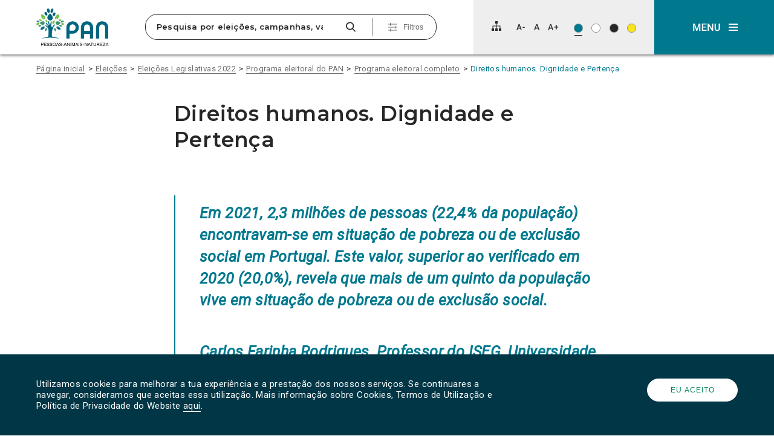

--- FILE ---
content_type: text/html; charset=UTF-8
request_url: https://www.pan.com.pt/eleicoes/eleicoes-legislativas-2022/programa-eleitoral-legislativas-2022/programa-eleitoral-pan/direitos-humanos-dignidade-e-pertenca/
body_size: 40391
content:
<!DOCTYPE html>
<html dir="ltr" lang="pt-PT" prefix="og: https://ogp.me/ns#" itemscope>

<head>
	<meta charset="UTF-8">
	<meta name="viewport" content="width=device-width, initial-scale=1">
	<title>Direitos humanos. Dignidade e Pertença | PANPAN</title>
	<link rel="profile" href="http://gmpg.org/xfn/11">
	<link rel="pingback" href="https://www.pan.com.pt/app/xmlrpc.php">

	<link rel="shortcut icon" href="https://www.pan.com.pt/files/themes/pan_theme/favicon.png" />
	<link rel="apple-touch-icon" sizes="180x180" href="https://www.pan.com.pt/files/themes/pan_theme/apple-touch-icon.png">
	<link rel="icon" type="image/png" sizes="32x32" href="https://www.pan.com.pt/files/themes/pan_theme/favicon-32x32.png">
	<link rel="icon" type="image/png" sizes="16x16" href="https://www.pan.com.pt/files/themes/pan_theme/favicon-16x16.png">
	<link rel="manifest" href="https://www.pan.com.pt/files/themes/pan_theme/site.webmanifest">
	<link rel="mask-icon" href="https://www.pan.com.pt/files/themes/pan_theme/safari-pinned-tab.svg" color="#008253">
	<meta name="msapplication-TileColor" content="#ffffff">
	<meta name="theme-color" content="#ffffff">

	
			<!-- Global site tag (gtag.js) - Google Analytics -->
		<script async src="https://www.googletagmanager.com/gtag/js?id=UA-73007523-1"></script>
		<script>
			window.dataLayer = window.dataLayer || [];

			function gtag() {
				dataLayer.push(arguments);
			}
			gtag('js', new Date());

			
			gtag('config', 'UA-73007523-1'
				);
		</script>
	
	<link href="https://fonts.googleapis.com/css?family=Montserrat:600,700%7CRoboto:400,400i" rel="stylesheet">

	<!--[if lt IE 9]>
	  <script>
	    document.createElement("article");
	    document.createElement("aside");
	    document.createElement("footer");
	    document.createElement("header");
	    document.createElement("nav");
	    document.createElement("section");
	    document.createElement("time");
	  </script>
	<![endif]-->

		<style>img:is([sizes="auto" i], [sizes^="auto," i]) { contain-intrinsic-size: 3000px 1500px }</style>
	
		<!-- All in One SEO 4.9.2 - aioseo.com -->
	<meta name="robots" content="max-snippet:-1, max-image-preview:large, max-video-preview:-1" />
	<link rel="canonical" href="https://www.pan.com.pt/eleicoes/eleicoes-legislativas-2022/programa-eleitoral-legislativas-2022/programa-eleitoral-pan/direitos-humanos-dignidade-e-pertenca/" />
	<meta name="generator" content="All in One SEO (AIOSEO) 4.9.2" />
		<meta property="og:locale" content="pt_PT" />
		<meta property="og:site_name" content="PAN | O Partido das Pessoas, dos Animais e da Natureza" />
		<meta property="og:type" content="article" />
		<meta property="og:title" content="Direitos humanos. Dignidade e Pertença | PAN" />
		<meta property="og:url" content="https://www.pan.com.pt/eleicoes/eleicoes-legislativas-2022/programa-eleitoral-legislativas-2022/programa-eleitoral-pan/direitos-humanos-dignidade-e-pertenca/" />
		<meta property="og:image" content="https://www.pan.com.pt/files/uploads/2019/04/logo-pan.jpg" />
		<meta property="og:image:secure_url" content="https://www.pan.com.pt/files/uploads/2019/04/logo-pan.jpg" />
		<meta property="og:image:width" content="900" />
		<meta property="og:image:height" content="500" />
		<meta property="article:published_time" content="2022-01-11T00:39:58+00:00" />
		<meta property="article:modified_time" content="2022-01-11T00:39:59+00:00" />
		<meta property="article:publisher" content="https://www.facebook.com/PANpartido" />
		<meta name="twitter:card" content="summary" />
		<meta name="twitter:site" content="@Partido_PAN" />
		<meta name="twitter:title" content="Direitos humanos. Dignidade e Pertença | PAN" />
		<meta name="twitter:image" content="https://www.pan.com.pt/files/uploads/2019/04/logo-pan.jpg" />
		<script type="application/ld+json" class="aioseo-schema">
			{"@context":"https:\/\/schema.org","@graph":[{"@type":"BreadcrumbList","@id":"https:\/\/www.pan.com.pt\/eleicoes\/eleicoes-legislativas-2022\/programa-eleitoral-legislativas-2022\/programa-eleitoral-pan\/direitos-humanos-dignidade-e-pertenca\/#breadcrumblist","itemListElement":[{"@type":"ListItem","@id":"https:\/\/www.pan.com.pt#listItem","position":1,"name":"In\u00edcio","item":"https:\/\/www.pan.com.pt","nextItem":{"@type":"ListItem","@id":"https:\/\/www.pan.com.pt\/eleicoes\/#listItem","name":"Elei\u00e7\u00f5es"}},{"@type":"ListItem","@id":"https:\/\/www.pan.com.pt\/eleicoes\/#listItem","position":2,"name":"Elei\u00e7\u00f5es","item":"https:\/\/www.pan.com.pt\/eleicoes\/","nextItem":{"@type":"ListItem","@id":"https:\/\/www.pan.com.pt\/category\/eleicoes\/#listItem","name":"Elei\u00e7\u00f5es"},"previousItem":{"@type":"ListItem","@id":"https:\/\/www.pan.com.pt#listItem","name":"In\u00edcio"}},{"@type":"ListItem","@id":"https:\/\/www.pan.com.pt\/category\/eleicoes\/#listItem","position":3,"name":"Elei\u00e7\u00f5es","item":"https:\/\/www.pan.com.pt\/category\/eleicoes\/","nextItem":{"@type":"ListItem","@id":"https:\/\/www.pan.com.pt\/category\/eleicoes\/legislativas\/#listItem","name":"Legislativas"},"previousItem":{"@type":"ListItem","@id":"https:\/\/www.pan.com.pt\/eleicoes\/#listItem","name":"Elei\u00e7\u00f5es"}},{"@type":"ListItem","@id":"https:\/\/www.pan.com.pt\/category\/eleicoes\/legislativas\/#listItem","position":4,"name":"Legislativas","item":"https:\/\/www.pan.com.pt\/category\/eleicoes\/legislativas\/","nextItem":{"@type":"ListItem","@id":"https:\/\/www.pan.com.pt\/category\/eleicoes\/legislativas\/legislativas-2022\/#listItem","name":"Legislativas 2022"},"previousItem":{"@type":"ListItem","@id":"https:\/\/www.pan.com.pt\/category\/eleicoes\/#listItem","name":"Elei\u00e7\u00f5es"}},{"@type":"ListItem","@id":"https:\/\/www.pan.com.pt\/category\/eleicoes\/legislativas\/legislativas-2022\/#listItem","position":5,"name":"Legislativas 2022","item":"https:\/\/www.pan.com.pt\/category\/eleicoes\/legislativas\/legislativas-2022\/","nextItem":{"@type":"ListItem","@id":"https:\/\/www.pan.com.pt\/eleicoes\/eleicoes-legislativas-2022\/#listItem","name":"Elei\u00e7\u00f5es Legislativas 2022"},"previousItem":{"@type":"ListItem","@id":"https:\/\/www.pan.com.pt\/category\/eleicoes\/legislativas\/#listItem","name":"Legislativas"}},{"@type":"ListItem","@id":"https:\/\/www.pan.com.pt\/eleicoes\/eleicoes-legislativas-2022\/#listItem","position":6,"name":"Elei\u00e7\u00f5es Legislativas 2022","item":"https:\/\/www.pan.com.pt\/eleicoes\/eleicoes-legislativas-2022\/","nextItem":{"@type":"ListItem","@id":"https:\/\/www.pan.com.pt\/eleicoes\/eleicoes-legislativas-2022\/programa-eleitoral-legislativas-2022\/#listItem","name":"Programa eleitoral do PAN"},"previousItem":{"@type":"ListItem","@id":"https:\/\/www.pan.com.pt\/category\/eleicoes\/legislativas\/legislativas-2022\/#listItem","name":"Legislativas 2022"}},{"@type":"ListItem","@id":"https:\/\/www.pan.com.pt\/eleicoes\/eleicoes-legislativas-2022\/programa-eleitoral-legislativas-2022\/#listItem","position":7,"name":"Programa eleitoral do PAN","item":"https:\/\/www.pan.com.pt\/eleicoes\/eleicoes-legislativas-2022\/programa-eleitoral-legislativas-2022\/","nextItem":{"@type":"ListItem","@id":"https:\/\/www.pan.com.pt\/eleicoes\/eleicoes-legislativas-2022\/programa-eleitoral-legislativas-2022\/programa-eleitoral-pan\/#listItem","name":"Programa eleitoral completo"},"previousItem":{"@type":"ListItem","@id":"https:\/\/www.pan.com.pt\/eleicoes\/eleicoes-legislativas-2022\/#listItem","name":"Elei\u00e7\u00f5es Legislativas 2022"}},{"@type":"ListItem","@id":"https:\/\/www.pan.com.pt\/eleicoes\/eleicoes-legislativas-2022\/programa-eleitoral-legislativas-2022\/programa-eleitoral-pan\/#listItem","position":8,"name":"Programa eleitoral completo","item":"https:\/\/www.pan.com.pt\/eleicoes\/eleicoes-legislativas-2022\/programa-eleitoral-legislativas-2022\/programa-eleitoral-pan\/","nextItem":{"@type":"ListItem","@id":"https:\/\/www.pan.com.pt\/eleicoes\/eleicoes-legislativas-2022\/programa-eleitoral-legislativas-2022\/programa-eleitoral-pan\/direitos-humanos-dignidade-e-pertenca\/#listItem","name":"Direitos humanos. Dignidade e Perten\u00e7a"},"previousItem":{"@type":"ListItem","@id":"https:\/\/www.pan.com.pt\/eleicoes\/eleicoes-legislativas-2022\/programa-eleitoral-legislativas-2022\/#listItem","name":"Programa eleitoral do PAN"}},{"@type":"ListItem","@id":"https:\/\/www.pan.com.pt\/eleicoes\/eleicoes-legislativas-2022\/programa-eleitoral-legislativas-2022\/programa-eleitoral-pan\/direitos-humanos-dignidade-e-pertenca\/#listItem","position":9,"name":"Direitos humanos. Dignidade e Perten\u00e7a","previousItem":{"@type":"ListItem","@id":"https:\/\/www.pan.com.pt\/eleicoes\/eleicoes-legislativas-2022\/programa-eleitoral-legislativas-2022\/programa-eleitoral-pan\/#listItem","name":"Programa eleitoral completo"}}]},{"@type":"Organization","@id":"https:\/\/www.pan.com.pt\/#organization","name":"PAN | Pessoas-Animais-Natureza","description":"Pessoas-Animais-Natureza","url":"https:\/\/www.pan.com.pt\/","logo":{"@type":"ImageObject","url":"https:\/\/www.pan.com.pt\/files\/uploads\/2023\/05\/cropped-343323885_753256816462954_6061168995328352173_n.jpg","@id":"https:\/\/www.pan.com.pt\/eleicoes\/eleicoes-legislativas-2022\/programa-eleitoral-legislativas-2022\/programa-eleitoral-pan\/direitos-humanos-dignidade-e-pertenca\/#organizationLogo"},"image":{"@id":"https:\/\/www.pan.com.pt\/eleicoes\/eleicoes-legislativas-2022\/programa-eleitoral-legislativas-2022\/programa-eleitoral-pan\/direitos-humanos-dignidade-e-pertenca\/#organizationLogo"},"sameAs":["https:\/\/www.instagram.com\/partido_pan\/","https:\/\/www.tiktok.com\/@partido.pan"]},{"@type":"WebPage","@id":"https:\/\/www.pan.com.pt\/eleicoes\/eleicoes-legislativas-2022\/programa-eleitoral-legislativas-2022\/programa-eleitoral-pan\/direitos-humanos-dignidade-e-pertenca\/#webpage","url":"https:\/\/www.pan.com.pt\/eleicoes\/eleicoes-legislativas-2022\/programa-eleitoral-legislativas-2022\/programa-eleitoral-pan\/direitos-humanos-dignidade-e-pertenca\/","name":"Direitos humanos. Dignidade e Perten\u00e7a | PAN","inLanguage":"pt-PT","isPartOf":{"@id":"https:\/\/www.pan.com.pt\/#website"},"breadcrumb":{"@id":"https:\/\/www.pan.com.pt\/eleicoes\/eleicoes-legislativas-2022\/programa-eleitoral-legislativas-2022\/programa-eleitoral-pan\/direitos-humanos-dignidade-e-pertenca\/#breadcrumblist"},"datePublished":"2022-01-11T00:39:58+00:00","dateModified":"2022-01-11T00:39:59+00:00"},{"@type":"WebSite","@id":"https:\/\/www.pan.com.pt\/#website","url":"https:\/\/www.pan.com.pt\/","name":"PAN","alternateName":"Partido PAN","description":"Pessoas-Animais-Natureza","inLanguage":"pt-PT","publisher":{"@id":"https:\/\/www.pan.com.pt\/#organization"}}]}
		</script>
		<!-- All in One SEO -->

<link rel='dns-prefetch' href='//www.googletagmanager.com' />
<link rel="alternate" type="application/rss+xml" title="PAN &raquo; Feed" href="https://www.pan.com.pt/feed/" />
<link rel="alternate" type="application/rss+xml" title="PAN &raquo; Feed de comentários" href="https://www.pan.com.pt/comments/feed/" />
		<!-- This site uses the Google Analytics by MonsterInsights plugin v9.11.0 - Using Analytics tracking - https://www.monsterinsights.com/ -->
							<script src="//www.googletagmanager.com/gtag/js?id=G-FDJ880PKX5"  data-cfasync="false" data-wpfc-render="false" type="text/javascript" async></script>
			<script data-cfasync="false" data-wpfc-render="false" type="text/javascript">
				var mi_version = '9.11.0';
				var mi_track_user = true;
				var mi_no_track_reason = '';
								var MonsterInsightsDefaultLocations = {"page_location":"https:\/\/www.pan.com.pt\/eleicoes\/eleicoes-legislativas-2022\/programa-eleitoral-legislativas-2022\/programa-eleitoral-pan\/direitos-humanos-dignidade-e-pertenca\/"};
								if ( typeof MonsterInsightsPrivacyGuardFilter === 'function' ) {
					var MonsterInsightsLocations = (typeof MonsterInsightsExcludeQuery === 'object') ? MonsterInsightsPrivacyGuardFilter( MonsterInsightsExcludeQuery ) : MonsterInsightsPrivacyGuardFilter( MonsterInsightsDefaultLocations );
				} else {
					var MonsterInsightsLocations = (typeof MonsterInsightsExcludeQuery === 'object') ? MonsterInsightsExcludeQuery : MonsterInsightsDefaultLocations;
				}

								var disableStrs = [
										'ga-disable-G-FDJ880PKX5',
									];

				/* Function to detect opted out users */
				function __gtagTrackerIsOptedOut() {
					for (var index = 0; index < disableStrs.length; index++) {
						if (document.cookie.indexOf(disableStrs[index] + '=true') > -1) {
							return true;
						}
					}

					return false;
				}

				/* Disable tracking if the opt-out cookie exists. */
				if (__gtagTrackerIsOptedOut()) {
					for (var index = 0; index < disableStrs.length; index++) {
						window[disableStrs[index]] = true;
					}
				}

				/* Opt-out function */
				function __gtagTrackerOptout() {
					for (var index = 0; index < disableStrs.length; index++) {
						document.cookie = disableStrs[index] + '=true; expires=Thu, 31 Dec 2099 23:59:59 UTC; path=/';
						window[disableStrs[index]] = true;
					}
				}

				if ('undefined' === typeof gaOptout) {
					function gaOptout() {
						__gtagTrackerOptout();
					}
				}
								window.dataLayer = window.dataLayer || [];

				window.MonsterInsightsDualTracker = {
					helpers: {},
					trackers: {},
				};
				if (mi_track_user) {
					function __gtagDataLayer() {
						dataLayer.push(arguments);
					}

					function __gtagTracker(type, name, parameters) {
						if (!parameters) {
							parameters = {};
						}

						if (parameters.send_to) {
							__gtagDataLayer.apply(null, arguments);
							return;
						}

						if (type === 'event') {
														parameters.send_to = monsterinsights_frontend.v4_id;
							var hookName = name;
							if (typeof parameters['event_category'] !== 'undefined') {
								hookName = parameters['event_category'] + ':' + name;
							}

							if (typeof MonsterInsightsDualTracker.trackers[hookName] !== 'undefined') {
								MonsterInsightsDualTracker.trackers[hookName](parameters);
							} else {
								__gtagDataLayer('event', name, parameters);
							}
							
						} else {
							__gtagDataLayer.apply(null, arguments);
						}
					}

					__gtagTracker('js', new Date());
					__gtagTracker('set', {
						'developer_id.dZGIzZG': true,
											});
					if ( MonsterInsightsLocations.page_location ) {
						__gtagTracker('set', MonsterInsightsLocations);
					}
										__gtagTracker('config', 'G-FDJ880PKX5', {"forceSSL":"true","link_attribution":"true"} );
										window.gtag = __gtagTracker;										(function () {
						/* https://developers.google.com/analytics/devguides/collection/analyticsjs/ */
						/* ga and __gaTracker compatibility shim. */
						var noopfn = function () {
							return null;
						};
						var newtracker = function () {
							return new Tracker();
						};
						var Tracker = function () {
							return null;
						};
						var p = Tracker.prototype;
						p.get = noopfn;
						p.set = noopfn;
						p.send = function () {
							var args = Array.prototype.slice.call(arguments);
							args.unshift('send');
							__gaTracker.apply(null, args);
						};
						var __gaTracker = function () {
							var len = arguments.length;
							if (len === 0) {
								return;
							}
							var f = arguments[len - 1];
							if (typeof f !== 'object' || f === null || typeof f.hitCallback !== 'function') {
								if ('send' === arguments[0]) {
									var hitConverted, hitObject = false, action;
									if ('event' === arguments[1]) {
										if ('undefined' !== typeof arguments[3]) {
											hitObject = {
												'eventAction': arguments[3],
												'eventCategory': arguments[2],
												'eventLabel': arguments[4],
												'value': arguments[5] ? arguments[5] : 1,
											}
										}
									}
									if ('pageview' === arguments[1]) {
										if ('undefined' !== typeof arguments[2]) {
											hitObject = {
												'eventAction': 'page_view',
												'page_path': arguments[2],
											}
										}
									}
									if (typeof arguments[2] === 'object') {
										hitObject = arguments[2];
									}
									if (typeof arguments[5] === 'object') {
										Object.assign(hitObject, arguments[5]);
									}
									if ('undefined' !== typeof arguments[1].hitType) {
										hitObject = arguments[1];
										if ('pageview' === hitObject.hitType) {
											hitObject.eventAction = 'page_view';
										}
									}
									if (hitObject) {
										action = 'timing' === arguments[1].hitType ? 'timing_complete' : hitObject.eventAction;
										hitConverted = mapArgs(hitObject);
										__gtagTracker('event', action, hitConverted);
									}
								}
								return;
							}

							function mapArgs(args) {
								var arg, hit = {};
								var gaMap = {
									'eventCategory': 'event_category',
									'eventAction': 'event_action',
									'eventLabel': 'event_label',
									'eventValue': 'event_value',
									'nonInteraction': 'non_interaction',
									'timingCategory': 'event_category',
									'timingVar': 'name',
									'timingValue': 'value',
									'timingLabel': 'event_label',
									'page': 'page_path',
									'location': 'page_location',
									'title': 'page_title',
									'referrer' : 'page_referrer',
								};
								for (arg in args) {
																		if (!(!args.hasOwnProperty(arg) || !gaMap.hasOwnProperty(arg))) {
										hit[gaMap[arg]] = args[arg];
									} else {
										hit[arg] = args[arg];
									}
								}
								return hit;
							}

							try {
								f.hitCallback();
							} catch (ex) {
							}
						};
						__gaTracker.create = newtracker;
						__gaTracker.getByName = newtracker;
						__gaTracker.getAll = function () {
							return [];
						};
						__gaTracker.remove = noopfn;
						__gaTracker.loaded = true;
						window['__gaTracker'] = __gaTracker;
					})();
									} else {
										console.log("");
					(function () {
						function __gtagTracker() {
							return null;
						}

						window['__gtagTracker'] = __gtagTracker;
						window['gtag'] = __gtagTracker;
					})();
									}
			</script>
							<!-- / Google Analytics by MonsterInsights -->
		<script type="text/javascript">
/* <![CDATA[ */
window._wpemojiSettings = {"baseUrl":"https:\/\/s.w.org\/images\/core\/emoji\/16.0.1\/72x72\/","ext":".png","svgUrl":"https:\/\/s.w.org\/images\/core\/emoji\/16.0.1\/svg\/","svgExt":".svg","source":{"concatemoji":"https:\/\/www.pan.com.pt\/app\/wp-includes\/js\/wp-emoji-release.min.js?ver=f82c2ab952e55d87ea18ec697c4e2efa"}};
/*! This file is auto-generated */
!function(s,n){var o,i,e;function c(e){try{var t={supportTests:e,timestamp:(new Date).valueOf()};sessionStorage.setItem(o,JSON.stringify(t))}catch(e){}}function p(e,t,n){e.clearRect(0,0,e.canvas.width,e.canvas.height),e.fillText(t,0,0);var t=new Uint32Array(e.getImageData(0,0,e.canvas.width,e.canvas.height).data),a=(e.clearRect(0,0,e.canvas.width,e.canvas.height),e.fillText(n,0,0),new Uint32Array(e.getImageData(0,0,e.canvas.width,e.canvas.height).data));return t.every(function(e,t){return e===a[t]})}function u(e,t){e.clearRect(0,0,e.canvas.width,e.canvas.height),e.fillText(t,0,0);for(var n=e.getImageData(16,16,1,1),a=0;a<n.data.length;a++)if(0!==n.data[a])return!1;return!0}function f(e,t,n,a){switch(t){case"flag":return n(e,"\ud83c\udff3\ufe0f\u200d\u26a7\ufe0f","\ud83c\udff3\ufe0f\u200b\u26a7\ufe0f")?!1:!n(e,"\ud83c\udde8\ud83c\uddf6","\ud83c\udde8\u200b\ud83c\uddf6")&&!n(e,"\ud83c\udff4\udb40\udc67\udb40\udc62\udb40\udc65\udb40\udc6e\udb40\udc67\udb40\udc7f","\ud83c\udff4\u200b\udb40\udc67\u200b\udb40\udc62\u200b\udb40\udc65\u200b\udb40\udc6e\u200b\udb40\udc67\u200b\udb40\udc7f");case"emoji":return!a(e,"\ud83e\udedf")}return!1}function g(e,t,n,a){var r="undefined"!=typeof WorkerGlobalScope&&self instanceof WorkerGlobalScope?new OffscreenCanvas(300,150):s.createElement("canvas"),o=r.getContext("2d",{willReadFrequently:!0}),i=(o.textBaseline="top",o.font="600 32px Arial",{});return e.forEach(function(e){i[e]=t(o,e,n,a)}),i}function t(e){var t=s.createElement("script");t.src=e,t.defer=!0,s.head.appendChild(t)}"undefined"!=typeof Promise&&(o="wpEmojiSettingsSupports",i=["flag","emoji"],n.supports={everything:!0,everythingExceptFlag:!0},e=new Promise(function(e){s.addEventListener("DOMContentLoaded",e,{once:!0})}),new Promise(function(t){var n=function(){try{var e=JSON.parse(sessionStorage.getItem(o));if("object"==typeof e&&"number"==typeof e.timestamp&&(new Date).valueOf()<e.timestamp+604800&&"object"==typeof e.supportTests)return e.supportTests}catch(e){}return null}();if(!n){if("undefined"!=typeof Worker&&"undefined"!=typeof OffscreenCanvas&&"undefined"!=typeof URL&&URL.createObjectURL&&"undefined"!=typeof Blob)try{var e="postMessage("+g.toString()+"("+[JSON.stringify(i),f.toString(),p.toString(),u.toString()].join(",")+"));",a=new Blob([e],{type:"text/javascript"}),r=new Worker(URL.createObjectURL(a),{name:"wpTestEmojiSupports"});return void(r.onmessage=function(e){c(n=e.data),r.terminate(),t(n)})}catch(e){}c(n=g(i,f,p,u))}t(n)}).then(function(e){for(var t in e)n.supports[t]=e[t],n.supports.everything=n.supports.everything&&n.supports[t],"flag"!==t&&(n.supports.everythingExceptFlag=n.supports.everythingExceptFlag&&n.supports[t]);n.supports.everythingExceptFlag=n.supports.everythingExceptFlag&&!n.supports.flag,n.DOMReady=!1,n.readyCallback=function(){n.DOMReady=!0}}).then(function(){return e}).then(function(){var e;n.supports.everything||(n.readyCallback(),(e=n.source||{}).concatemoji?t(e.concatemoji):e.wpemoji&&e.twemoji&&(t(e.twemoji),t(e.wpemoji)))}))}((window,document),window._wpemojiSettings);
/* ]]> */
</script>
<style id='wp-emoji-styles-inline-css' type='text/css'>

	img.wp-smiley, img.emoji {
		display: inline !important;
		border: none !important;
		box-shadow: none !important;
		height: 1em !important;
		width: 1em !important;
		margin: 0 0.07em !important;
		vertical-align: -0.1em !important;
		background: none !important;
		padding: 0 !important;
	}
</style>
<link rel='stylesheet' id='wp-block-library-css' href='https://www.pan.com.pt/app/wp-includes/css/dist/block-library/style.min.css?ver=f82c2ab952e55d87ea18ec697c4e2efa' type='text/css' media='all' />
<style id='classic-theme-styles-inline-css' type='text/css'>
/*! This file is auto-generated */
.wp-block-button__link{color:#fff;background-color:#32373c;border-radius:9999px;box-shadow:none;text-decoration:none;padding:calc(.667em + 2px) calc(1.333em + 2px);font-size:1.125em}.wp-block-file__button{background:#32373c;color:#fff;text-decoration:none}
</style>
<link rel='stylesheet' id='aioseo/css/src/vue/standalone/blocks/table-of-contents/global.scss-css' href='https://www.pan.com.pt/files/plugins/all-in-one-seo-pack/dist/Lite/assets/css/table-of-contents/global.e90f6d47.css?ver=4.9.2' type='text/css' media='all' />
<link rel='stylesheet' id='kobu_custom_blocks-style-css-css' href='https://www.pan.com.pt/files/plugins/kobu-custom-blocks/dist/blocks.style.build.css?ver=1632503873' type='text/css' media='all' />
<style id='global-styles-inline-css' type='text/css'>
:root{--wp--preset--aspect-ratio--square: 1;--wp--preset--aspect-ratio--4-3: 4/3;--wp--preset--aspect-ratio--3-4: 3/4;--wp--preset--aspect-ratio--3-2: 3/2;--wp--preset--aspect-ratio--2-3: 2/3;--wp--preset--aspect-ratio--16-9: 16/9;--wp--preset--aspect-ratio--9-16: 9/16;--wp--preset--color--black: #000000;--wp--preset--color--cyan-bluish-gray: #abb8c3;--wp--preset--color--white: #FFFFFF;--wp--preset--color--pale-pink: #f78da7;--wp--preset--color--vivid-red: #cf2e2e;--wp--preset--color--luminous-vivid-orange: #ff6900;--wp--preset--color--luminous-vivid-amber: #fcb900;--wp--preset--color--light-green-cyan: #7bdcb5;--wp--preset--color--vivid-green-cyan: #00d084;--wp--preset--color--pale-cyan-blue: #8ed1fc;--wp--preset--color--vivid-cyan-blue: #0693e3;--wp--preset--color--vivid-purple: #9b51e0;--wp--preset--color--darkest-gray: #272727;--wp--preset--color--dark-gray: #6F6F6F;--wp--preset--color--medium-gray: #A3A3A3;--wp--preset--color--light-gray: #D8D8D8;--wp--preset--color--lightest-gray: #EEEEEE;--wp--preset--color--blue: #006580;--wp--preset--color--blue-2: #003645;--wp--preset--color--blue-3: #0B566A;--wp--preset--color--blue-4: #00798F;--wp--preset--color--green: #008253;--wp--preset--color--yellow: #F8E31F;--wp--preset--gradient--vivid-cyan-blue-to-vivid-purple: linear-gradient(135deg,rgba(6,147,227,1) 0%,rgb(155,81,224) 100%);--wp--preset--gradient--light-green-cyan-to-vivid-green-cyan: linear-gradient(135deg,rgb(122,220,180) 0%,rgb(0,208,130) 100%);--wp--preset--gradient--luminous-vivid-amber-to-luminous-vivid-orange: linear-gradient(135deg,rgba(252,185,0,1) 0%,rgba(255,105,0,1) 100%);--wp--preset--gradient--luminous-vivid-orange-to-vivid-red: linear-gradient(135deg,rgba(255,105,0,1) 0%,rgb(207,46,46) 100%);--wp--preset--gradient--very-light-gray-to-cyan-bluish-gray: linear-gradient(135deg,rgb(238,238,238) 0%,rgb(169,184,195) 100%);--wp--preset--gradient--cool-to-warm-spectrum: linear-gradient(135deg,rgb(74,234,220) 0%,rgb(151,120,209) 20%,rgb(207,42,186) 40%,rgb(238,44,130) 60%,rgb(251,105,98) 80%,rgb(254,248,76) 100%);--wp--preset--gradient--blush-light-purple: linear-gradient(135deg,rgb(255,206,236) 0%,rgb(152,150,240) 100%);--wp--preset--gradient--blush-bordeaux: linear-gradient(135deg,rgb(254,205,165) 0%,rgb(254,45,45) 50%,rgb(107,0,62) 100%);--wp--preset--gradient--luminous-dusk: linear-gradient(135deg,rgb(255,203,112) 0%,rgb(199,81,192) 50%,rgb(65,88,208) 100%);--wp--preset--gradient--pale-ocean: linear-gradient(135deg,rgb(255,245,203) 0%,rgb(182,227,212) 50%,rgb(51,167,181) 100%);--wp--preset--gradient--electric-grass: linear-gradient(135deg,rgb(202,248,128) 0%,rgb(113,206,126) 100%);--wp--preset--gradient--midnight: linear-gradient(135deg,rgb(2,3,129) 0%,rgb(40,116,252) 100%);--wp--preset--font-size--small: 13px;--wp--preset--font-size--medium: 20px;--wp--preset--font-size--large: 36px;--wp--preset--font-size--x-large: 42px;--wp--preset--spacing--20: 0.44rem;--wp--preset--spacing--30: 0.67rem;--wp--preset--spacing--40: 1rem;--wp--preset--spacing--50: 1.5rem;--wp--preset--spacing--60: 2.25rem;--wp--preset--spacing--70: 3.38rem;--wp--preset--spacing--80: 5.06rem;--wp--preset--shadow--natural: 6px 6px 9px rgba(0, 0, 0, 0.2);--wp--preset--shadow--deep: 12px 12px 50px rgba(0, 0, 0, 0.4);--wp--preset--shadow--sharp: 6px 6px 0px rgba(0, 0, 0, 0.2);--wp--preset--shadow--outlined: 6px 6px 0px -3px rgba(255, 255, 255, 1), 6px 6px rgba(0, 0, 0, 1);--wp--preset--shadow--crisp: 6px 6px 0px rgba(0, 0, 0, 1);}:where(.is-layout-flex){gap: 0.5em;}:where(.is-layout-grid){gap: 0.5em;}body .is-layout-flex{display: flex;}.is-layout-flex{flex-wrap: wrap;align-items: center;}.is-layout-flex > :is(*, div){margin: 0;}body .is-layout-grid{display: grid;}.is-layout-grid > :is(*, div){margin: 0;}:where(.wp-block-columns.is-layout-flex){gap: 2em;}:where(.wp-block-columns.is-layout-grid){gap: 2em;}:where(.wp-block-post-template.is-layout-flex){gap: 1.25em;}:where(.wp-block-post-template.is-layout-grid){gap: 1.25em;}.has-black-color{color: var(--wp--preset--color--black) !important;}.has-cyan-bluish-gray-color{color: var(--wp--preset--color--cyan-bluish-gray) !important;}.has-white-color{color: var(--wp--preset--color--white) !important;}.has-pale-pink-color{color: var(--wp--preset--color--pale-pink) !important;}.has-vivid-red-color{color: var(--wp--preset--color--vivid-red) !important;}.has-luminous-vivid-orange-color{color: var(--wp--preset--color--luminous-vivid-orange) !important;}.has-luminous-vivid-amber-color{color: var(--wp--preset--color--luminous-vivid-amber) !important;}.has-light-green-cyan-color{color: var(--wp--preset--color--light-green-cyan) !important;}.has-vivid-green-cyan-color{color: var(--wp--preset--color--vivid-green-cyan) !important;}.has-pale-cyan-blue-color{color: var(--wp--preset--color--pale-cyan-blue) !important;}.has-vivid-cyan-blue-color{color: var(--wp--preset--color--vivid-cyan-blue) !important;}.has-vivid-purple-color{color: var(--wp--preset--color--vivid-purple) !important;}.has-black-background-color{background-color: var(--wp--preset--color--black) !important;}.has-cyan-bluish-gray-background-color{background-color: var(--wp--preset--color--cyan-bluish-gray) !important;}.has-white-background-color{background-color: var(--wp--preset--color--white) !important;}.has-pale-pink-background-color{background-color: var(--wp--preset--color--pale-pink) !important;}.has-vivid-red-background-color{background-color: var(--wp--preset--color--vivid-red) !important;}.has-luminous-vivid-orange-background-color{background-color: var(--wp--preset--color--luminous-vivid-orange) !important;}.has-luminous-vivid-amber-background-color{background-color: var(--wp--preset--color--luminous-vivid-amber) !important;}.has-light-green-cyan-background-color{background-color: var(--wp--preset--color--light-green-cyan) !important;}.has-vivid-green-cyan-background-color{background-color: var(--wp--preset--color--vivid-green-cyan) !important;}.has-pale-cyan-blue-background-color{background-color: var(--wp--preset--color--pale-cyan-blue) !important;}.has-vivid-cyan-blue-background-color{background-color: var(--wp--preset--color--vivid-cyan-blue) !important;}.has-vivid-purple-background-color{background-color: var(--wp--preset--color--vivid-purple) !important;}.has-black-border-color{border-color: var(--wp--preset--color--black) !important;}.has-cyan-bluish-gray-border-color{border-color: var(--wp--preset--color--cyan-bluish-gray) !important;}.has-white-border-color{border-color: var(--wp--preset--color--white) !important;}.has-pale-pink-border-color{border-color: var(--wp--preset--color--pale-pink) !important;}.has-vivid-red-border-color{border-color: var(--wp--preset--color--vivid-red) !important;}.has-luminous-vivid-orange-border-color{border-color: var(--wp--preset--color--luminous-vivid-orange) !important;}.has-luminous-vivid-amber-border-color{border-color: var(--wp--preset--color--luminous-vivid-amber) !important;}.has-light-green-cyan-border-color{border-color: var(--wp--preset--color--light-green-cyan) !important;}.has-vivid-green-cyan-border-color{border-color: var(--wp--preset--color--vivid-green-cyan) !important;}.has-pale-cyan-blue-border-color{border-color: var(--wp--preset--color--pale-cyan-blue) !important;}.has-vivid-cyan-blue-border-color{border-color: var(--wp--preset--color--vivid-cyan-blue) !important;}.has-vivid-purple-border-color{border-color: var(--wp--preset--color--vivid-purple) !important;}.has-vivid-cyan-blue-to-vivid-purple-gradient-background{background: var(--wp--preset--gradient--vivid-cyan-blue-to-vivid-purple) !important;}.has-light-green-cyan-to-vivid-green-cyan-gradient-background{background: var(--wp--preset--gradient--light-green-cyan-to-vivid-green-cyan) !important;}.has-luminous-vivid-amber-to-luminous-vivid-orange-gradient-background{background: var(--wp--preset--gradient--luminous-vivid-amber-to-luminous-vivid-orange) !important;}.has-luminous-vivid-orange-to-vivid-red-gradient-background{background: var(--wp--preset--gradient--luminous-vivid-orange-to-vivid-red) !important;}.has-very-light-gray-to-cyan-bluish-gray-gradient-background{background: var(--wp--preset--gradient--very-light-gray-to-cyan-bluish-gray) !important;}.has-cool-to-warm-spectrum-gradient-background{background: var(--wp--preset--gradient--cool-to-warm-spectrum) !important;}.has-blush-light-purple-gradient-background{background: var(--wp--preset--gradient--blush-light-purple) !important;}.has-blush-bordeaux-gradient-background{background: var(--wp--preset--gradient--blush-bordeaux) !important;}.has-luminous-dusk-gradient-background{background: var(--wp--preset--gradient--luminous-dusk) !important;}.has-pale-ocean-gradient-background{background: var(--wp--preset--gradient--pale-ocean) !important;}.has-electric-grass-gradient-background{background: var(--wp--preset--gradient--electric-grass) !important;}.has-midnight-gradient-background{background: var(--wp--preset--gradient--midnight) !important;}.has-small-font-size{font-size: var(--wp--preset--font-size--small) !important;}.has-medium-font-size{font-size: var(--wp--preset--font-size--medium) !important;}.has-large-font-size{font-size: var(--wp--preset--font-size--large) !important;}.has-x-large-font-size{font-size: var(--wp--preset--font-size--x-large) !important;}
:where(.wp-block-post-template.is-layout-flex){gap: 1.25em;}:where(.wp-block-post-template.is-layout-grid){gap: 1.25em;}
:where(.wp-block-columns.is-layout-flex){gap: 2em;}:where(.wp-block-columns.is-layout-grid){gap: 2em;}
:root :where(.wp-block-pullquote){font-size: 1.5em;line-height: 1.6;}
</style>
<link rel='stylesheet' id='contact-form-7-css' href='https://www.pan.com.pt/files/plugins/contact-form-7/includes/css/styles.css?ver=6.1.4' type='text/css' media='all' />
<link rel='stylesheet' id='pan_theme-css' href='https://www.pan.com.pt/files/themes/pan_theme/assets/dist/pan_theme.min.css?ver=1.2.5' type='text/css' media='all' />
<noscript><link rel='stylesheet' id='no_script-css' href='https://www.pan.com.pt/files/themes/pan_theme/assets/dist/no_script.css?ver=1.0' type='text/css' media='all' />
</noscript><link rel='stylesheet' id='slick-css' href='https://www.pan.com.pt/files/themes/pan_theme/assets/third-party/slick-carousel/slick/slick.css?ver=1.8.0' type='text/css' media='all' />
<script type="text/javascript" src="https://www.pan.com.pt/files/plugins/google-analytics-for-wordpress/assets/js/frontend-gtag.min.js?ver=9.11.0" id="monsterinsights-frontend-script-js" async="async" data-wp-strategy="async"></script>
<script data-cfasync="false" data-wpfc-render="false" type="text/javascript" id='monsterinsights-frontend-script-js-extra'>/* <![CDATA[ */
var monsterinsights_frontend = {"js_events_tracking":"true","download_extensions":"doc,pdf,ppt,zip,xls,docx,pptx,xlsx","inbound_paths":"[]","home_url":"https:\/\/www.pan.com.pt","hash_tracking":"false","v4_id":"G-FDJ880PKX5"};/* ]]> */
</script>
<script type="text/javascript" src="https://www.pan.com.pt/app/wp-includes/js/jquery/jquery.min.js?ver=3.7.1" id="jquery-core-js"></script>
<script type="text/javascript" src="https://www.pan.com.pt/app/wp-includes/js/jquery/jquery-migrate.min.js?ver=3.4.1" id="jquery-migrate-js"></script>

<!-- Google tag (gtag.js) snippet added by Site Kit -->
<!-- Google Analytics snippet added by Site Kit -->
<script type="text/javascript" src="https://www.googletagmanager.com/gtag/js?id=GT-NNSL4L" id="google_gtagjs-js" async></script>
<script type="text/javascript" id="google_gtagjs-js-after">
/* <![CDATA[ */
window.dataLayer = window.dataLayer || [];function gtag(){dataLayer.push(arguments);}
gtag("set","linker",{"domains":["www.pan.com.pt"]});
gtag("js", new Date());
gtag("set", "developer_id.dZTNiMT", true);
gtag("config", "GT-NNSL4L");
/* ]]> */
</script>
<link rel="https://api.w.org/" href="https://www.pan.com.pt/wp-json/" /><link rel="alternate" title="JSON" type="application/json" href="https://www.pan.com.pt/wp-json/wp/v2/eleicoes/23758" /><link rel="EditURI" type="application/rsd+xml" title="RSD" href="https://www.pan.com.pt/app/xmlrpc.php?rsd" />

<link rel='shortlink' href='https://www.pan.com.pt/?p=23758' />
<link rel="alternate" title="oEmbed (JSON)" type="application/json+oembed" href="https://www.pan.com.pt/wp-json/oembed/1.0/embed?url=https%3A%2F%2Fwww.pan.com.pt%2Feleicoes%2Feleicoes-legislativas-2022%2Fprograma-eleitoral-legislativas-2022%2Fprograma-eleitoral-pan%2Fdireitos-humanos-dignidade-e-pertenca%2F" />
<link rel="alternate" title="oEmbed (XML)" type="text/xml+oembed" href="https://www.pan.com.pt/wp-json/oembed/1.0/embed?url=https%3A%2F%2Fwww.pan.com.pt%2Feleicoes%2Feleicoes-legislativas-2022%2Fprograma-eleitoral-legislativas-2022%2Fprograma-eleitoral-pan%2Fdireitos-humanos-dignidade-e-pertenca%2F&#038;format=xml" />
<meta name="generator" content="Site Kit by Google 1.168.0" /><meta name="generator" content="Elementor 3.33.6; features: e_font_icon_svg, additional_custom_breakpoints; settings: css_print_method-external, google_font-enabled, font_display-swap">
			<style>
				.e-con.e-parent:nth-of-type(n+4):not(.e-lazyloaded):not(.e-no-lazyload),
				.e-con.e-parent:nth-of-type(n+4):not(.e-lazyloaded):not(.e-no-lazyload) * {
					background-image: none !important;
				}
				@media screen and (max-height: 1024px) {
					.e-con.e-parent:nth-of-type(n+3):not(.e-lazyloaded):not(.e-no-lazyload),
					.e-con.e-parent:nth-of-type(n+3):not(.e-lazyloaded):not(.e-no-lazyload) * {
						background-image: none !important;
					}
				}
				@media screen and (max-height: 640px) {
					.e-con.e-parent:nth-of-type(n+2):not(.e-lazyloaded):not(.e-no-lazyload),
					.e-con.e-parent:nth-of-type(n+2):not(.e-lazyloaded):not(.e-no-lazyload) * {
						background-image: none !important;
					}
				}
			</style>
			<link rel="icon" href="https://www.pan.com.pt/files/uploads/2023/05/cropped-343323885_753256816462954_6061168995328352173_n-32x32.jpg" sizes="32x32" />
<link rel="icon" href="https://www.pan.com.pt/files/uploads/2023/05/cropped-343323885_753256816462954_6061168995328352173_n-192x192.jpg" sizes="192x192" />
<link rel="apple-touch-icon" href="https://www.pan.com.pt/files/uploads/2023/05/cropped-343323885_753256816462954_6061168995328352173_n-180x180.jpg" />
<meta name="msapplication-TileImage" content="https://www.pan.com.pt/files/uploads/2023/05/cropped-343323885_753256816462954_6061168995328352173_n-270x270.jpg" />
</head>


<body class="wp-singular eleicoes-template eleicoes-template-templates eleicoes-template-eleicoes-simple eleicoes-template-templateseleicoes-simple-php single single-eleicoes postid-23758 wp-theme-pan_theme elementor-default elementor-kit-29708">

			<a class="sr-only" href="#article-main-content">Clique para saltar para o conteúdo principal da página.</a>
	


	
			<div id="cookies-notification">
			<div class="container large nopadding">
								<div class="message">
					<p>Utilizamos cookies para melhorar a tua experiência e a prestação dos nossos serviços. Se continuares a navegar, consideramos que aceitas essa utilização. Mais informação sobre Cookies, Termos de Utilização e Política de Privacidade do Website <a href="https://www.pan.com.pt/politica-privacidade/">aqui</a>.</p>
				</div>
				<div class="button">
					<button class="btn light-btn" id="accept-cookies">Eu aceito</button>
				</div>
			</div>
		</div>
	
	<div class="scroll-top hidden"></div>

	<header id="header" class="header">

		<div class="header-wrapper">
			<div class="logo-wrapper">
				<a class="logo" href="https://www.pan.com.pt" aria-label="Ir para a página inicial">
					<img src="https://www.pan.com.pt/files/themes/pan_theme/assets/images/PAN_logo.svg" alt="Logótipo do PAN">
				</a>
			</div>
			<div class="search-container">
				<div class="search-group ">
					

<form  method="get" class="header-searchform searchform" action="https://www.pan.com.pt/" role="search">
	<input  type="search" name="s" value="" placeholder="Pesquisa por eleições, campanhas, valores…" aria-label="Pesquisa por eleições, campanhas, valores…" />
	<button type="submit" value="Submit" aria-label="Pesquisar"><svg width="16" height="17" viewBox="0 0 16 17"><path d="M15.7567305,15.0734649 L11.8124568,11.112927 C12.8265989,9.94900467 13.3822533,8.48455219 13.3822533,6.95999368 C13.3822533,3.39800934 10.3805557,0.5 6.69112664,0.5 C3.0016976,0.5 0,3.39800934 0,6.95999368 C0,10.521978 3.0016976,13.4199874 6.69112664,13.4199874 C8.07618986,13.4199874 9.39608732,13.0166591 10.5245604,12.2510094 L14.4987987,16.2416003 C14.6649132,16.4081557 14.8883386,16.5 15.1277646,16.5 C15.3543901,16.5 15.5693789,16.4165818 15.7325842,16.2649124 C16.0793592,15.9427553 16.0904141,15.4085419 15.7567305,15.0734649 Z M6.69112664,2.18521574 C9.41819713,2.18521574 11.636742,4.32712495 11.636742,6.95999368 C11.636742,9.59286241 9.41819713,11.7347716 6.69112664,11.7347716 C3.96405616,11.7347716 1.7455113,9.59286241 1.7455113,6.95999368 C1.7455113,4.32712495 3.96405616,2.18521574 6.69112664,2.18521574 Z" fill-rule="nonzero" stroke="none" stroke-width="1"/></svg></button>
</form>

<div class="advanced-search">
	<button class="open-advanced-search" type="button" aria-label="Pesquisa avançada">Filtros</button>
</div>				</div>
			</div>
			<div class="search-container-mobile">
									<button class="open-advanced-search" type="button" aria-label="Pesquisa">
						<img src="https://www.pan.com.pt/files/themes/pan_theme/assets/images/loupe.svg" alt="Pesquisar">
					</button>
							</div>
			<div class="accessibility-container">
				
				<ul class="accessibility-menu">
											<li>
							<a href="https://www.pan.com.pt/mapa-do-site/" class="site-map" aria-label="Mapa do site" title="Mapa do site">
								<img src="https://www.pan.com.pt/files/themes/pan_theme/assets/images/site_map.svg" alt="Mapa do site">
							</a>
						</li>
										<li>
						<button type="button" aria-label="Diminuir tamanho de letra" title="Diminuir tamanho de letra" class="zoom-out">
							<img src="https://www.pan.com.pt/files/themes/pan_theme/assets/images/zoom_out.svg" alt="Diminuir tamanho de letra">
						</button>
					</li>
					<li>
						<button type="button" aria-label="Repor tamanho de letra" title="Repor tamanho de letra" class="reset-zoom">
							<img src="https://www.pan.com.pt/files/themes/pan_theme/assets/images/reset_zoom.svg" alt="Repor tamanho de letra">
						</button>
					</li>
					<li>
						<button type="button" aria-label="Aumentar tamanho de letra" title="Aumentar tamanho de letra" class="zoom-in">
							<img src="https://www.pan.com.pt/files/themes/pan_theme/assets/images/zoom_in.svg" alt="Diminuir tamanho de letra">
						</button>
					</li>
					<li>
						<button type="button" aria-label="Esquema de cores original" title="Esquema de cores original" class="color-scheme original-colors  active"></button>
					</li>
					<li>
						<button type="button" aria-label="Esquema de cores: Preto sob branco" title="Esquema de cores: Preto sob branco" class="color-scheme black-on-white "></button>
					</li>
					<li>
						<button type="button" aria-label="Esquema de cores: Branco sob preto" title="Esquema de cores: Branco sob preto" class="color-scheme white-on-black "></button>
					</li>
					<li>
						<button type="button" aria-label="Esquema de cores: Preto sob amarelo" title="Esquema de cores: Preto sob amarelo" class="color-scheme black-on-yellow "></button>
					</li>
				</ul>
			</div>

			<a href="#" class="toggle-menu-container" aria-expanded="false" role="button" aria-label="Abrir Menu">
				<div class="toggle-menu">
					<div class="menu-text">
						<img src="https://www.pan.com.pt/files/themes/pan_theme/assets/images/menu.svg" alt="Menu">
					</div>

					<div id="nav-icon">
						<span></span>
						<span></span>
						<span></span>
						<span></span>
					</div>
				</div>
			</a>
		</div>

					<div class="fixed-menu  hidden">
				<nav class="navigation">
					<ul id="menu-fixed-menu" class="dropdown-menu menu"><li class=" menu-parlamento white-btn"><span>Parlamento</span></li><li class=" menu-estruturas white-btn"><span>Estruturas</span></li><li class=" menu-sobre-nos blue-btn"><a href="https://www.pan.com.pt/valores/">Sobre nós</a></li><li class=" menu-x-congresso dark_blue-btn"><a href="https://pan.com.pt/x-congresso/">X Congresso</a></li></ul>				</nav>
			</div>
		
					<div id="full-menu" class="hidden" aria-hidden="true">
				<div class="container">
					<div id="navigation" class="navigation-wrapper">
						<nav class="navigation">
							<ul id="menu-menu" class="dropdown-menu menu"><li class=" menu-o-teu-partido"><span>O teu Partido <span class="arrow-down"></span></span>
<ul class="sub-menu">
<li class=" menu-historia-timeline"><a href="https://www.pan.com.pt/historia-timeline/">História (Timeline)</a></li><li class=" menu-valores"><a href="https://www.pan.com.pt/valores/">Valores</a></li><li class=" menu-estrutura"><a href="https://www.pan.com.pt/estrutura/">Estrutura</a></li><li class=" menu-estatutos-e-regulamentos"><a href="https://www.pan.com.pt/estatutos-e-regulamentos/">Estatutos e Regulamentos</a></li><li class=" menu-competencias"><a href="https://www.pan.com.pt/competencias/">Competências</a></li><li class=" menu-transparencia"><a href="https://www.pan.com.pt/transparencia/">Transparência</a></li><li class=" menu-os-nossos-eleitos"><a href="https://www.pan.com.pt/os-nossos-eleitos/">Os nossos eleitos</a></li><li class="anchorlink  menu-contactos"><a href="#footer">Contactos</a></li><li class=" menu-logotipos-e-press-kit"><a href="https://www.pan.com.pt/logotipos-e-press-kit/">Logótipos e Press Kit</a></li></ul>
</li><li class=" menu-acao-politica"><a href="https://www.pan.com.pt/acao-politica/">Ação Política <span class="arrow-down"></span></a>
<ul class="sub-menu">
<li class=" menu-newsletter-nacional"><a href="https://www.pan.com.pt/newsletter-nacional/">Newsletter Nacional</a></li><li class=" menu-opiniao"><a href="https://pan.com.pt/?s=&category%5B%5D=opiniao&postorder=default&postyear=all">Opinião</a></li><li class=" menu-noticias-do-grupo-parlamentar"><a href="https://pan.com.pt/?s=&category%5B%5D=parlamento&postorder=default&postyear=all">Notícias do Grupo Parlamentar</a></li><li class=" menu-agenda-plenaria"><a href="http://app.parlamento.pt/BI2/">Agenda Plenária</a></li><li class=" menu-orcamento-do-estado-2024"><a href="https://www.pan.com.pt/orcamento-do-estado-2024/">Orçamento do Estado 2024</a></li><li class=" menu-parlamento-acoriano"><a href="https://pan.com.pt/?s=&category%5B%5D=parlamento-acoriano&postorder=default&postyear=all">Parlamento Açoriano</a></li><li class=" menu-eleicoes-legislativas-2024"><a href="https://2024.pan.com.pt/">Eleições Legislativas 2024</a></li><li class=" menu-eleicoes-regionais-da-madeira-2024"><a href="https://www.pan.com.pt/eleicoes/madeira-2024-eleicoes-regionais/">Eleições Regionais da Madeira 2024</a></li><li class=" menu-eleicoes-europeias-2024"><a href="https://www.pan.com.pt/eleicoes/eleicoes-europeias-2024/">Eleições Europeias 2024</a></li></ul>
</li><li class=" menu-envolve-te"><a href="https://www.pan.com.pt/com-o-teu-partido/">Envolve-te <span class="arrow-down"></span></a>
<ul class="sub-menu">
<li class=" menu-juventude-pan"><a href="https://www.pan.com.pt/esta-a-chegar-a-juventude-pan/">Juventude PAN</a></li><li class=" menu-filia-te-ou-faz-um-donativo"><a href="https://www.pan.com.pt/com-o-teu-partido/">Filia-te ou faz um donativo</a></li><li class=" menu-com-causas"><a href="https://www.pan.com.pt/campanhas/">Com Causas</a></li><li class=" menu-a-tua-medida"><a href="https://www.pan.com.pt/a-tua-medida/">À tua medida</a></li></ul>
</li></ul>
															<ul id="menu-fixed-menu-1" class="fixed-menu-mobile menu"><li class=" menu-parlamento white-btn"><span>Parlamento</span></li><li class=" menu-estruturas white-btn"><span>Estruturas</span></li><li class=" menu-sobre-nos blue-btn"><a href="https://www.pan.com.pt/valores/">Sobre nós</a></li><li class=" menu-x-congresso dark_blue-btn"><a href="https://pan.com.pt/x-congresso/">X Congresso</a></li></ul>													</nav>
					</div><!-- #navigation -->

				</div>

				        <div class="social-networks">
        <span class="sr-only">(Os links para as redes sociais abrem numa nova aba.)</span>
                        <a href="https://www.facebook.com/PANpartido" class="facebook" target="_blank" rel="noopener"><img src="https://www.pan.com.pt/files/themes/pan_theme/assets/images/facebook.svg" alt="facebook"></a>
                        <a href="https://twitter.com/Partido_PAN" class="twitter" target="_blank" rel="noopener"><img src="https://www.pan.com.pt/files/themes/pan_theme/assets/images/twitter.svg" alt="twitter"></a>
                        <a href="https://www.youtube.com/panimaisnatureza" class="youtube" target="_blank" rel="noopener"><img src="https://www.pan.com.pt/files/themes/pan_theme/assets/images/youtube.svg" alt="youtube"></a>
                        <a href="https://www.instagram.com/partido_pan/" class="instagram" target="_blank" rel="noopener"><img src="https://www.pan.com.pt/files/themes/pan_theme/assets/images/instagram.svg" alt="instagram"></a>
                        <a href="https://wa.me/message/6QCAQNR75ID4F1" class="whatsapp" target="_blank" rel="noopener"><img src="https://www.pan.com.pt/files/themes/pan_theme/assets/images/whatsapp_white.svg" alt="whatsapp"></a>
            </div>
			</div>

			<noscript>
				<div id="no-js-menu" class="hidden">
					<div class="container">
						<div id="no-js-navigation" class="navigation-wrapper">
							<nav class="navigation">
								<ul id="menu-menu-1" class="dropdown-menu menu"><li class=" menu-o-teu-partido"><span>O teu Partido <span class="arrow-down"></span></span>
<ul class="sub-menu">
<li class=" menu-historia-timeline"><a href="https://www.pan.com.pt/historia-timeline/">História (Timeline)</a></li><li class=" menu-valores"><a href="https://www.pan.com.pt/valores/">Valores</a></li><li class=" menu-estrutura"><a href="https://www.pan.com.pt/estrutura/">Estrutura</a></li><li class=" menu-estatutos-e-regulamentos"><a href="https://www.pan.com.pt/estatutos-e-regulamentos/">Estatutos e Regulamentos</a></li><li class=" menu-competencias"><a href="https://www.pan.com.pt/competencias/">Competências</a></li><li class=" menu-transparencia"><a href="https://www.pan.com.pt/transparencia/">Transparência</a></li><li class=" menu-os-nossos-eleitos"><a href="https://www.pan.com.pt/os-nossos-eleitos/">Os nossos eleitos</a></li><li class="anchorlink  menu-contactos"><a href="#footer">Contactos</a></li><li class=" menu-logotipos-e-press-kit"><a href="https://www.pan.com.pt/logotipos-e-press-kit/">Logótipos e Press Kit</a></li></ul>
</li><li class=" menu-acao-politica"><a href="https://www.pan.com.pt/acao-politica/">Ação Política <span class="arrow-down"></span></a>
<ul class="sub-menu">
<li class=" menu-newsletter-nacional"><a href="https://www.pan.com.pt/newsletter-nacional/">Newsletter Nacional</a></li><li class=" menu-opiniao"><a href="https://pan.com.pt/?s=&category%5B%5D=opiniao&postorder=default&postyear=all">Opinião</a></li><li class=" menu-noticias-do-grupo-parlamentar"><a href="https://pan.com.pt/?s=&category%5B%5D=parlamento&postorder=default&postyear=all">Notícias do Grupo Parlamentar</a></li><li class=" menu-agenda-plenaria"><a href="http://app.parlamento.pt/BI2/">Agenda Plenária</a></li><li class=" menu-orcamento-do-estado-2024"><a href="https://www.pan.com.pt/orcamento-do-estado-2024/">Orçamento do Estado 2024</a></li><li class=" menu-parlamento-acoriano"><a href="https://pan.com.pt/?s=&category%5B%5D=parlamento-acoriano&postorder=default&postyear=all">Parlamento Açoriano</a></li><li class=" menu-eleicoes-legislativas-2024"><a href="https://2024.pan.com.pt/">Eleições Legislativas 2024</a></li><li class=" menu-eleicoes-regionais-da-madeira-2024"><a href="https://www.pan.com.pt/eleicoes/madeira-2024-eleicoes-regionais/">Eleições Regionais da Madeira 2024</a></li><li class=" menu-eleicoes-europeias-2024"><a href="https://www.pan.com.pt/eleicoes/eleicoes-europeias-2024/">Eleições Europeias 2024</a></li></ul>
</li><li class=" menu-envolve-te"><a href="https://www.pan.com.pt/com-o-teu-partido/">Envolve-te <span class="arrow-down"></span></a>
<ul class="sub-menu">
<li class=" menu-juventude-pan"><a href="https://www.pan.com.pt/esta-a-chegar-a-juventude-pan/">Juventude PAN</a></li><li class=" menu-filia-te-ou-faz-um-donativo"><a href="https://www.pan.com.pt/com-o-teu-partido/">Filia-te ou faz um donativo</a></li><li class=" menu-com-causas"><a href="https://www.pan.com.pt/campanhas/">Com Causas</a></li><li class=" menu-a-tua-medida"><a href="https://www.pan.com.pt/a-tua-medida/">À tua medida</a></li></ul>
</li></ul>							</nav>
						</div><!-- #navigation -->
					</div>
				</div>
			</noscript>
		
					<div id="advanced-search" class="hidden">
				<div class="search-container">
					<div class="search-inner-container">
						<button type="button" aria-label="Fechar pesquisa avançada" id="close-advanced-search">
							<img src="https://www.pan.com.pt/files/themes/pan_theme/assets/images/close.svg" alt="Fechar">
						</button>

						<form method="get" id="advanced-searchform" class="searchform" action="https://www.pan.com.pt/" role="search">
							<label for="as-s-search-field" class="sr-only">Pesquisa por eleições, campanhas, valores…</label>
							<input type="search" name="s" id="as-s-search-field" class="search-input" value="" placeholder="Pesquisa por eleições, campanhas, valores…" aria-label="Pesquisa por eleições, campanhas, valores…" />
							<div class="row row25 advanced-search-group">
								<div class="col col33">
									<div class="options-group" data-type="category">
										<fieldset>
											<legend id='advanced-search-category'>Categoria</legend>
											<button type="button" class="show-hide-search-options" aria-expanded="true" data-group-type="categorias" aria-label="Esconder categorias">Esconder/mostrar opções</button>

											
											<ul aria-labelledby='advanced-search-category' role='group'>
																										<li>
															<label for="as-cat-agricultura-mar-florestas">
																<input id="as-cat-agricultura-mar-florestas" type="checkbox" name="category[]" value="agricultura-mar-florestas">
																<span>Agricultura, Mar e Florestas</span>
															</label>
														</li>
																										<li>
															<label for="as-cat-alteracoes-climaticas">
																<input id="as-cat-alteracoes-climaticas" type="checkbox" name="category[]" value="alteracoes-climaticas">
																<span>Alterações Climáticas</span>
															</label>
														</li>
																										<li>
															<label for="as-cat-ambiente">
																<input id="as-cat-ambiente" type="checkbox" name="category[]" value="ambiente">
																<span>Ambiente</span>
															</label>
														</li>
																										<li>
															<label for="as-cat-animais">
																<input id="as-cat-animais" type="checkbox" name="category[]" value="animais">
																<span>Animais</span>
															</label>
														</li>
																										<li>
															<label for="as-cat-animais-orcamento-do-estado-2024">
																<input id="as-cat-animais-orcamento-do-estado-2024" type="checkbox" name="category[]" value="animais-orcamento-do-estado-2024">
																<span>Animais</span>
															</label>
														</li>
																										<li>
															<label for="as-cat-aprovadas">
																<input id="as-cat-aprovadas" type="checkbox" name="category[]" value="aprovadas">
																<span>Aprovadas</span>
															</label>
														</li>
																										<li>
															<label for="as-cat-autarquicas-2021">
																<input id="as-cat-autarquicas-2021" type="checkbox" name="category[]" value="autarquicas-2021">
																<span>Autárquicas 2021</span>
															</label>
														</li>
																										<li>
															<label for="as-cat-autarquicas-2025">
																<input id="as-cat-autarquicas-2025" type="checkbox" name="category[]" value="autarquicas-2025">
																<span>Autárquicas 2025</span>
															</label>
														</li>
																										<li>
															<label for="as-cat-campanhas">
																<input id="as-cat-campanhas" type="checkbox" name="category[]" value="campanhas">
																<span>Campanhas</span>
															</label>
														</li>
																										<li>
															<label for="as-cat-covid-19">
																<input id="as-cat-covid-19" type="checkbox" name="category[]" value="covid-19">
																<span>Covid-19</span>
															</label>
														</li>
																										<li>
															<label for="as-cat-cultura-desporto">
																<input id="as-cat-cultura-desporto" type="checkbox" name="category[]" value="cultura-desporto">
																<span>Cultura e Desporto</span>
															</label>
														</li>
																										<li>
															<label for="as-cat-direitos-sociais-e-humanos">
																<input id="as-cat-direitos-sociais-e-humanos" type="checkbox" name="category[]" value="direitos-sociais-e-humanos">
																<span>Direitos Sociais e Humanos</span>
															</label>
														</li>
																										<li>
															<label for="as-cat-economia-financas">
																<input id="as-cat-economia-financas" type="checkbox" name="category[]" value="economia-financas">
																<span>Economia e Finanças</span>
															</label>
														</li>
																										<li>
															<label for="as-cat-educacao">
																<input id="as-cat-educacao" type="checkbox" name="category[]" value="educacao">
																<span>Educação</span>
															</label>
														</li>
																										<li>
															<label for="as-cat-eleicoes">
																<input id="as-cat-eleicoes" type="checkbox" name="category[]" value="eleicoes">
																<span>Eleições</span>
															</label>
														</li>
																										<li>
															<label for="as-cat-european-green-party">
																<input id="as-cat-european-green-party" type="checkbox" name="category[]" value="european-green-party">
																<span>European Green Party</span>
															</label>
														</li>
																										<li>
															<label for="as-cat-europeias">
																<input id="as-cat-europeias" type="checkbox" name="category[]" value="europeias">
																<span>Europeias</span>
															</label>
														</li>
																										<li>
															<label for="as-cat-eleicoes-europeias-2019">
																<input id="as-cat-eleicoes-europeias-2019" type="checkbox" name="category[]" value="eleicoes-europeias-2019">
																<span>Europeias 2019</span>
															</label>
														</li>
																										<li>
															<label for="as-cat-europeias-2024">
																<input id="as-cat-europeias-2024" type="checkbox" name="category[]" value="europeias-2024">
																<span>Europeias 2024</span>
															</label>
														</li>
																										<li>
															<label for="as-cat-impostos">
																<input id="as-cat-impostos" type="checkbox" name="category[]" value="impostos">
																<span>Impostos</span>
															</label>
														</li>
																										<li>
															<label for="as-cat-imprensa">
																<input id="as-cat-imprensa" type="checkbox" name="category[]" value="imprensa">
																<span>Imprensa</span>
															</label>
														</li>
																										<li>
															<label for="as-cat-justica">
																<input id="as-cat-justica" type="checkbox" name="category[]" value="justica">
																<span>Justiça</span>
															</label>
														</li>
																										<li>
															<label for="as-cat-juventude-pan">
																<input id="as-cat-juventude-pan" type="checkbox" name="category[]" value="juventude-pan">
																<span>Juventude PAN</span>
															</label>
														</li>
																										<li>
															<label for="as-cat-legislativas">
																<input id="as-cat-legislativas" type="checkbox" name="category[]" value="legislativas">
																<span>Legislativas</span>
															</label>
														</li>
																										<li>
															<label for="as-cat-legislativas-2019">
																<input id="as-cat-legislativas-2019" type="checkbox" name="category[]" value="legislativas-2019">
																<span>Legislativas 2019</span>
															</label>
														</li>
																										<li>
															<label for="as-cat-legislativas-2022">
																<input id="as-cat-legislativas-2022" type="checkbox" name="category[]" value="legislativas-2022">
																<span>Legislativas 2022</span>
															</label>
														</li>
																										<li>
															<label for="as-cat-legislativas-2024">
																<input id="as-cat-legislativas-2024" type="checkbox" name="category[]" value="legislativas-2024">
																<span>Legislativas 2024</span>
															</label>
														</li>
																										<li>
															<label for="as-cat-legislativas-2025">
																<input id="as-cat-legislativas-2025" type="checkbox" name="category[]" value="legislativas-2025">
																<span>Legislativas 2025</span>
															</label>
														</li>
																										<li>
															<label for="as-cat-natureza">
																<input id="as-cat-natureza" type="checkbox" name="category[]" value="natureza">
																<span>Natureza</span>
															</label>
														</li>
																										<li>
															<label for="as-cat-newsletter-acores">
																<input id="as-cat-newsletter-acores" type="checkbox" name="category[]" value="newsletter-acores">
																<span>Newsletter Açores</span>
															</label>
														</li>
																										<li>
															<label for="as-cat-newsletter-distrital-viseu">
																<input id="as-cat-newsletter-distrital-viseu" type="checkbox" name="category[]" value="newsletter-distrital-viseu">
																<span>Newsletter Distrital Viseu</span>
															</label>
														</li>
																										<li>
															<label for="as-cat-newsletter-distrito-aveiro">
																<input id="as-cat-newsletter-distrito-aveiro" type="checkbox" name="category[]" value="newsletter-distrito-aveiro">
																<span>Newsletter Distrito Aveiro</span>
															</label>
														</li>
																										<li>
															<label for="as-cat-newsletter-distrito-braga">
																<input id="as-cat-newsletter-distrito-braga" type="checkbox" name="category[]" value="newsletter-distrito-braga">
																<span>Newsletter Distrito Braga</span>
															</label>
														</li>
																										<li>
															<label for="as-cat-newsletter-distrito-coimbra">
																<input id="as-cat-newsletter-distrito-coimbra" type="checkbox" name="category[]" value="newsletter-distrito-coimbra">
																<span>Newsletter Distrito Coimbra</span>
															</label>
														</li>
																										<li>
															<label for="as-cat-newsletter-distrito-faro">
																<input id="as-cat-newsletter-distrito-faro" type="checkbox" name="category[]" value="newsletter-distrito-faro">
																<span>Newsletter Distrito Faro</span>
															</label>
														</li>
																										<li>
															<label for="as-cat-newsletter-distrito-lisboa">
																<input id="as-cat-newsletter-distrito-lisboa" type="checkbox" name="category[]" value="newsletter-distrito-lisboa">
																<span>Newsletter Distrito Lisboa</span>
															</label>
														</li>
																										<li>
															<label for="as-cat-newsletter-distrito-porto">
																<input id="as-cat-newsletter-distrito-porto" type="checkbox" name="category[]" value="newsletter-distrito-porto">
																<span>Newsletter Distrito Porto</span>
															</label>
														</li>
																										<li>
															<label for="as-cat-newsletter-distrito-setubal">
																<input id="as-cat-newsletter-distrito-setubal" type="checkbox" name="category[]" value="newsletter-distrito-setubal">
																<span>Newsletter Distrito Setúbal</span>
															</label>
														</li>
																										<li>
															<label for="as-cat-newsletter-nacional">
																<input id="as-cat-newsletter-nacional" type="checkbox" name="category[]" value="newsletter-nacional">
																<span>Newsletter Nacional</span>
															</label>
														</li>
																										<li>
															<label for="as-cat-opiniao">
																<input id="as-cat-opiniao" type="checkbox" name="category[]" value="opiniao">
																<span>Opinião</span>
															</label>
														</li>
																										<li>
															<label for="as-cat-orcamento-do-estado">
																<input id="as-cat-orcamento-do-estado" type="checkbox" name="category[]" value="orcamento-do-estado">
																<span>Orçamento do Estado</span>
															</label>
														</li>
																										<li>
															<label for="as-cat-orcamento-do-estado-2024">
																<input id="as-cat-orcamento-do-estado-2024" type="checkbox" name="category[]" value="orcamento-do-estado-2024">
																<span>Orçamento do Estado 2024</span>
															</label>
														</li>
																										<li>
															<label for="as-cat-orcamento-do-estado-2025">
																<input id="as-cat-orcamento-do-estado-2025" type="checkbox" name="category[]" value="orcamento-do-estado-2025">
																<span>Orçamento do Estado 2025</span>
															</label>
														</li>
																										<li>
															<label for="as-cat-pan">
																<input id="as-cat-pan" type="checkbox" name="category[]" value="pan">
																<span>PAN</span>
															</label>
														</li>
																										<li>
															<label for="as-cat-parlamento">
																<input id="as-cat-parlamento" type="checkbox" name="category[]" value="parlamento">
																<span>Parlamento</span>
															</label>
														</li>
																										<li>
															<label for="as-cat-parlamento-acoriano">
																<input id="as-cat-parlamento-acoriano" type="checkbox" name="category[]" value="parlamento-acoriano">
																<span>Parlamento Açoriano</span>
															</label>
														</li>
																										<li>
															<label for="as-cat-parlamento-europeu">
																<input id="as-cat-parlamento-europeu" type="checkbox" name="category[]" value="parlamento-europeu">
																<span>Parlamento Europeu</span>
															</label>
														</li>
																										<li>
															<label for="as-cat-pessoas">
																<input id="as-cat-pessoas" type="checkbox" name="category[]" value="pessoas">
																<span>Pessoas</span>
															</label>
														</li>
																										<li>
															<label for="as-cat-pessoas-orcamento-do-estado-2024">
																<input id="as-cat-pessoas-orcamento-do-estado-2024" type="checkbox" name="category[]" value="pessoas-orcamento-do-estado-2024">
																<span>Pessoas</span>
															</label>
														</li>
																										<li>
															<label for="as-cat-politica-internacional">
																<input id="as-cat-politica-internacional" type="checkbox" name="category[]" value="politica-internacional">
																<span>Política Internacional</span>
															</label>
														</li>
																										<li>
															<label for="as-cat-presidenciais">
																<input id="as-cat-presidenciais" type="checkbox" name="category[]" value="presidenciais">
																<span>Presidenciais</span>
															</label>
														</li>
																										<li>
															<label for="as-cat-presidenciais-2020">
																<input id="as-cat-presidenciais-2020" type="checkbox" name="category[]" value="presidenciais-2020">
																<span>Presidenciais 2020</span>
															</label>
														</li>
																										<li>
															<label for="as-cat-presidenciais-2021">
																<input id="as-cat-presidenciais-2021" type="checkbox" name="category[]" value="presidenciais-2021">
																<span>Presidenciais 2021</span>
															</label>
														</li>
																										<li>
															<label for="as-cat-regionais">
																<input id="as-cat-regionais" type="checkbox" name="category[]" value="regionais">
																<span>Regionais</span>
															</label>
														</li>
																										<li>
															<label for="as-cat-regionais-acores-2020">
																<input id="as-cat-regionais-acores-2020" type="checkbox" name="category[]" value="regionais-acores-2020">
																<span>Regionais Açores 2020</span>
															</label>
														</li>
																										<li>
															<label for="as-cat-regionais-acores-2024">
																<input id="as-cat-regionais-acores-2024" type="checkbox" name="category[]" value="regionais-acores-2024">
																<span>Regionais Açores 2024</span>
															</label>
														</li>
																										<li>
															<label for="as-cat-regionais-madeira-2023">
																<input id="as-cat-regionais-madeira-2023" type="checkbox" name="category[]" value="regionais-madeira-2023">
																<span>Regionais Madeira 2023</span>
															</label>
														</li>
																										<li>
															<label for="as-cat-regionais-madeira-2024">
																<input id="as-cat-regionais-madeira-2024" type="checkbox" name="category[]" value="regionais-madeira-2024">
																<span>Regionais Madeira 2024</span>
															</label>
														</li>
																										<li>
															<label for="as-cat-regionais-madeira-2025">
																<input id="as-cat-regionais-madeira-2025" type="checkbox" name="category[]" value="regionais-madeira-2025">
																<span>Regionais Madeira 2025</span>
															</label>
														</li>
																										<li>
															<label for="as-cat-saude-alimentacao">
																<input id="as-cat-saude-alimentacao" type="checkbox" name="category[]" value="saude-alimentacao">
																<span>Saúde e Alimentação</span>
															</label>
														</li>
																										<li>
															<label for="as-cat-touradas">
																<input id="as-cat-touradas" type="checkbox" name="category[]" value="touradas">
																<span>Touradas</span>
															</label>
														</li>
																										<li>
															<label for="as-cat-transparencia">
																<input id="as-cat-transparencia" type="checkbox" name="category[]" value="transparencia">
																<span>Transparência</span>
															</label>
														</li>
																										<li>
															<label for="as-cat-x-congresso">
																<input id="as-cat-x-congresso" type="checkbox" name="category[]" value="x-congresso">
																<span>X Congresso</span>
															</label>
														</li>
																							</ul>
										</fieldset>
									</div>
								</div>
								<div class="col col33">
									<div class="options-group" data-type="postorder">
										<fieldset>
											<legend id='advanced-search-postorder'>Ordenar por</legend>
											<button type="button" class="show-hide-search-options" aria-expanded="true" data-group-type="ordem" aria-label="Esconder ordem">Esconder/mostrar opções</button>

											<ul aria-labelledby='advanced-search-postorder' role='radiogroup'>
												<li>
													<label for="as-order-default">
														<input id="as-order-default" type="radio" name="postorder" value="default" checked="">
														<span>Relevância</span>
													</label>
												</li>
												<li>
													<label for="as-order-newest">
														<input id="as-order-newest" type="radio" name="postorder" value="newest">
														<span>Mais recente</span>
													</label>
												</li>
												<li>
													<label for="as-order-oldest">
														<input id="as-order-oldest" type="radio" name="postorder" value="oldest">
														<span>Mais antigo</span>
													</label>
												</li>
											</ul>
										</fieldset>
									</div>
								</div>
								<div class="col col33">
									<div class="options-group" data-type="year">
										<fieldset>
											<legend id='advanced-search-year'>Ano</legend>
											<button type="button" class="show-hide-search-options" data-group-type="anos" aria-label="Esconder anos">Esconder/mostrar opções</button>

											
											<ul aria-labelledby='advanced-search-year' role='radiogroup'>
												<li>
													<label for="as-year-all">
														<input id="as-year-all" type="radio" name="postyear" value="all" checked="">
														<span>Todos</span>
													</label>
												</li>

																									<li>
														<label for="as-year-2026">
															<input id="as-year-2026" type="radio" name="postyear" value="2026">
															<span>2026</span>
														</label>
													</li>
																									<li>
														<label for="as-year-2025">
															<input id="as-year-2025" type="radio" name="postyear" value="2025">
															<span>2025</span>
														</label>
													</li>
																									<li>
														<label for="as-year-2024">
															<input id="as-year-2024" type="radio" name="postyear" value="2024">
															<span>2024</span>
														</label>
													</li>
																									<li>
														<label for="as-year-2023">
															<input id="as-year-2023" type="radio" name="postyear" value="2023">
															<span>2023</span>
														</label>
													</li>
																									<li>
														<label for="as-year-2022">
															<input id="as-year-2022" type="radio" name="postyear" value="2022">
															<span>2022</span>
														</label>
													</li>
																									<li>
														<label for="as-year-2021">
															<input id="as-year-2021" type="radio" name="postyear" value="2021">
															<span>2021</span>
														</label>
													</li>
																									<li>
														<label for="as-year-2020">
															<input id="as-year-2020" type="radio" name="postyear" value="2020">
															<span>2020</span>
														</label>
													</li>
																									<li>
														<label for="as-year-2019">
															<input id="as-year-2019" type="radio" name="postyear" value="2019">
															<span>2019</span>
														</label>
													</li>
																									<li>
														<label for="as-year-2018">
															<input id="as-year-2018" type="radio" name="postyear" value="2018">
															<span>2018</span>
														</label>
													</li>
																									<li>
														<label for="as-year-2017">
															<input id="as-year-2017" type="radio" name="postyear" value="2017">
															<span>2017</span>
														</label>
													</li>
																									<li>
														<label for="as-year-2016">
															<input id="as-year-2016" type="radio" name="postyear" value="2016">
															<span>2016</span>
														</label>
													</li>
																									<li>
														<label for="as-year-2015">
															<input id="as-year-2015" type="radio" name="postyear" value="2015">
															<span>2015</span>
														</label>
													</li>
																									<li>
														<label for="as-year-2014">
															<input id="as-year-2014" type="radio" name="postyear" value="2014">
															<span>2014</span>
														</label>
													</li>
																									<li>
														<label for="as-year-2002">
															<input id="as-year-2002" type="radio" name="postyear" value="2002">
															<span>2002</span>
														</label>
													</li>
																									<li>
														<label for="as-year-2000">
															<input id="as-year-2000" type="radio" name="postyear" value="2000">
															<span>2000</span>
														</label>
													</li>
																									<li>
														<label for="as-year-1029">
															<input id="as-year-1029" type="radio" name="postyear" value="1029">
															<span>1029</span>
														</label>
													</li>
																									<li>
														<label for="as-year-0202">
															<input id="as-year-0202" type="radio" name="postyear" value="0202">
															<span>0202</span>
														</label>
													</li>
																									<li>
														<label for="as-year-0024">
															<input id="as-year-0024" type="radio" name="postyear" value="0024">
															<span>0024</span>
														</label>
													</li>
																							</ul>
										</fieldset>
									</div>
								</div>
							</div>
							<button type="submit" form="advanced-searchform" value="Submit">Pesquisar</button>
						</form>
					</div>
				</div>
			</div>
		
	</header>


	<div id="tablesite-content">
		<main id="main-content">
			<div class="dtc">
	<div id="primary" class="content-area clear">
		<div id="content" class="site-content clear" role="main">
			<div id="breadcrumbs"><div class="container large nopadding"><nav aria-label="Navegação estrutural" class="breadcrumbs"><ol><li><a href="https://www.pan.com.pt">Página inicial</a></li><li><a href="https://www.pan.com.pt/eleicoes/">Eleições</a></li><li><a href="https://www.pan.com.pt/eleicoes/eleicoes-legislativas-2022/">Eleições Legislativas 2022</a></li><li><a href="https://www.pan.com.pt/eleicoes/eleicoes-legislativas-2022/programa-eleitoral-legislativas-2022/">Programa eleitoral do PAN</a></li><li><a href="https://www.pan.com.pt/eleicoes/eleicoes-legislativas-2022/programa-eleitoral-legislativas-2022/programa-eleitoral-pan/">Programa eleitoral completo</a></li><li aria-current="page" class="current"><a href="https://www.pan.com.pt/eleicoes/eleicoes-legislativas-2022/programa-eleitoral-legislativas-2022/programa-eleitoral-pan/direitos-humanos-dignidade-e-pertenca/">Direitos humanos. Dignidade e Pertença</a></li></ol></nav></div></div>
			<article id="article-main-content" class="article-container mt30 pb100">
				<div class="container small">
					
					<h1 class='priority-title' style="color: #272727;">
	    				<span>Direitos humanos. Dignidade e Pertença</span>
	    					    			</h1>
					
			        
			        				</div>
				<div class="article-content">
					
<blockquote class="wp-block-quote is-layout-flow wp-block-quote-is-layout-flow"><p><strong><em>Em 2021, 2,3 milhões de pessoas (22,4% da população) encontravam-se em situação de pobreza ou de exclusão social em Portugal. Este valor, superior ao verificado em 2020 (20,0%), revela que mais de um quinto da população vive em situação de pobreza ou de exclusão social.</em></strong></p><cite><br><strong><em>Carlos Farinha Rodrigues. </em>Professor do ISEG, Universidade de Lisboa</strong></cite></blockquote>



<p></p>



<div class="wp-block-kobu-custom-blocks-table-of-contents table-of-contents-wrapper"><nav aria-label="Table of contents" class="table-of-contents-nav"><div class="table-of-contents"><ol><li class=""><a class="table-of-contents-link anchorlink" href="#felicidade-1">Felicidade </a></li><li class=""><a class="table-of-contents-link anchorlink" href="#combate-a-pobreza-2">Combate à pobreza </a></li><li class=""><a class="table-of-contents-link anchorlink" href="#nao-a-discriminacao-e-contra-a-violencia-3">Não à discriminação e contra a violência </a></li><li class=""><a class="table-of-contents-link anchorlink" href="#praticas-nocivascasamentosunioes-forcadas-4">Práticas nocivas/casamentos/uniões forçadas</a></li><li class=""><a class="table-of-contents-link anchorlink" href="#violencia-domestica-5">Violência Doméstica </a></li><li class=""><a class="table-of-contents-link anchorlink" href="#criancas-e-jovens-6">Crianças e Jovens </a></li><li class=""><a class="table-of-contents-link anchorlink" href="#envelhecimento-7">Envelhecimento </a></li><li class=""><a class="table-of-contents-link anchorlink" href="#pessoas-lgbtqi-8">Pessoas LGBTQI+ </a></li><li class=""><a class="table-of-contents-link anchorlink" href="#pessoas-com-deficiencia-e-acessibilidade-9">Pessoas com Deficiência e Acessibilidade </a></li><li class=""><a class="table-of-contents-link anchorlink" href="#cuidadores-informais-10">Cuidadores informais </a></li><li class=""><a class="table-of-contents-link anchorlink" href="#pessoas-em-situacao-de-sem-abrigo-11">Pessoas em Situação de Sem-Abrigo </a></li><li class=""><a class="table-of-contents-link anchorlink" href="#trafico-de-seres-humanos-12">Tráfico de Seres Humanos </a></li><li class=""><a class="table-of-contents-link anchorlink" href="#pessoas-na-prostituicao-13">Pessoas na Prostituição </a></li></ol></div></nav></div>



<p>A Agenda 2030 para o Desenvolvimento Sustentável, estabelecida em 2015, foi um dos grandes alertas para a necessidade do comprometimento de tod@s com um desenvolvimento sustentável e inclusivo, que protegesse os mais vulneráveis, em todo o Mundo, enquanto paralelamente se protegia e restaurava o ambiente, num espírito de parceria e paz. No entanto, se antes da pandemia os avanços foram insuficientes, durante a mesma e até ao presente existiram claros retrocessos. Os objetivos estão por atingir e faltam menos de 9 anos para 2030.</p>



<p>Tal como os objetivos desta Agenda são indissociáveis uns dos outros, também as nossas propostas o são. Os direitos humanos estão interligados entre si e também como o respeito pela natureza e pelos outros seres: no PAN defendemos que é possível contribuirmos, enquanto sociedade, para a melhoria das condições de vida de todas as pessoas, reduzir e até erradicar as persistentes desigualdades e ainda garantir que ninguém fica para trás. Tudo isto, respeitando os limites do nosso planeta, de modo a que as gerações futuras também dele possam usufruir. </p>



<p><strong>Para isso, apresentamos medidas transversais, propondo mudar do modelo atual de sobrevivência em que vivemos para uma sociedade de verdadeiro bem-estar, de empatia, compaixão e cuidado, com a noção de que esse patamar carece que todas as pessoas tenham as suas necessidades básicas preenchidas &#8211; alimentação, habitação, cuidados de saúde, ensino, água, eletricidade, segurança, pois só assim poderemos viver em harmonia com o próximo e com a natureza. </strong></p>



<p><strong>Entendemos ser dever do Estado o garante de proteção dos direitos humanos. Defendemos que o combate à pobreza, às desigualdades e às distintas formas de discriminação tem de ser considerado, de uma vez por todas, uma prioriedade no nosso país!</strong></p>



<p></p>



<h2 class="wp-block-heading" id="felicidade-1"><strong>Felicidade </strong></h2>



<p>A felicidade e o bem-estar são uma aspiração comum a todos e a todas e, como tal, as políticas públicas devem refletir esta procura e necessidade universal. É, por isso, fundamental conhecer e contemplar os impactos das políticas no bem-estar e na felicidade dos/das portugueses/as, porque só assim poderemos alcançar uma sociedade viva em harmonia consigo, com o próximo e com o planeta.</p>



<p>O PAN propõe:</p>



<ul class="wp-block-list"><li>Constituir uma equipa de missão interministerial, em conjunto com a comunidade e a academia, para, através de um processo participativo, definir os conceitos de bem-estar e felicidade;</li><li><strong>Construir uma ferramenta para medição do bem-estar e felicidade da população, com base em processos participativos, que permita aferir, em cada ano, o que é mais importante a nível nacional, distrital e concelhia;&nbsp;</strong></li><li>Elaborar um Plano Nacional da Felicidade e Bem-Estar;</li><li><strong>Criar e implementar uma Estratégia Nacional de Combate à Solidão em Portugal, baseada em estudo a realizar sobre o impacto da solidão, em áreas como a saúde, a economia e a segurança, nas diferentes faixas etárias e perfis sociodemográficos.</strong></li></ul>



<p></p>



<h2 class="wp-block-heading" id="combate-a-pobreza-2"><strong>Combate à pobreza </strong></h2>



<p>De acordo com a OCDE, Portugal é dos países desenvolvidos onde é mais difícil sair da situação de pobreza, podendo demorar até cinco gerações para que as crianças pertencentes a uma família que esteja na base da distribuição de rendimentos consigam um salário médio.&nbsp;</p>



<p>Os últimos dados divulgados revelam que 2,3 milhões de pessoas (22,4% da população do nosso país, ou seja um quinto da população) estão em situação de pobreza ou de exclusão social.&nbsp;</p>



<p>A Estratégia Nacional de Combate à Pobreza, aprovada em vésperas das eleições legislativas, no fim do mandato, é, por isso, claramente insuficiente e um reflexo da falta de empenho dos sucessivos governos nesta matéria, dado que se propõe a retirar apenas 660 mil pessoas da pobreza.</p>



<p>A pandemia de COVID-19 e a consequente contração da atividade económica aumentaram ainda mais o número de pessoas a viver no limiar da pobreza e também o risco de pobreza.</p>



<p>As famílias com crianças registaram um agravamento da pobreza superior ao das famílias sem crianças, destacando-se, com taxas de pobreza muito elevadas, as famílias monoparentais e as famílias com três ou mais crianças dependentes. Também as famílias compostas por dois adultos, em que pelo menos um deles tem 65 e mais anos, sofreram um agravamento da incidência da pobreza.</p>



<p>A proporção da população empregada em situação de pobreza aumentou de 9,6% para 11,2% e a incidência da pobreza da população reformada também aumentou.</p>



<p>Estes números têm de nos convocar a todos. Estamos longe de alcançar as metas definidas para o ODS 1 &#8211; “Erradicar a pobreza em todas as suas formas e em todos os lugares”: a existência de uma percentagem tão elevada de pessoas que apesar de terem emprego não conseguem evitar a situação de pobreza, o facto de num país com a pirâmide etária invertida a pobreza das famílias com filhos e das pessoas mais idosas continua a agravar-se.</p>



<p>O PAN quer medidas mais fortes e, por isso, vai:</p>



<ul class="wp-block-list"><li>Garantir que Portugal adota o cumprimento da Agenda 2030 como um dos seus principais desígnios, através do desenho de um Plano Nacional, envolvendo todos os ministérios, em parceria com a academia, as organizações não governamentais e a comunidade;&nbsp;</li><li>Formar um grupo de trabalho que envolva diversos Ministérios e organizações, incluindo as da sociedade civil, para uma intervenção transversal à pobreza em Portugal numa perspetiva multidimensional;</li><li>Assegurar que a Estratégia Nacional de Combate à Pobreza 2021-2030 (cuja proposta inicial, na Assembleia da República, foi do PAN e que esteve em consulta pública até setembro de 2021) seja implementada;</li><li>Apresentar relatórios públicos de monitorização dos impactos das distintas políticas adotadas para a diminuição da pobreza e da exclusão social;</li><li><strong>Criar a figura de “Superação do Rendimento Social de Inserção”, permitindo a sobreposição da atribuição da prestação em dinheiro, atualmente prevista no Rendimento Social de Inserção (RSI), com outros rendimentos mensais até ao valor do salário mínimo, incentivando a que os seus beneficiários, que se encontram em situação de pobreza extrema, entrem no mercado de trabalho, sem temerem perder, até maior estabilização, esta prestação social, e combatendo a precariedade de possíveis empregos das pessoas em situação mais vulnerável;</strong>&nbsp;</li><li>Garantir o aumento das prestações sociais, através da revalorização do montante do Indexante de Apoios Sociais;&nbsp;</li><li>Valorizar as reformas e pensões como condição necessária ao combate à pobreza, através da criação de um novo escalão (entre 2 e 2,5 IAS) onde seja garantido que, em conjunturas de menor crescimento económico, o valor real da pensão não diminui;&nbsp;</li><li><strong>Implementar programas de financiamento e apoio técnico a empresas e entidades que criem postos de trabalho, visando empregabilidade para pessoas em situação de grande vulnerabilidade.</strong></li></ul>



<p></p>



<h2 class="wp-block-heading" id="nao-a-discriminacao-e-contra-a-violencia-3"><strong>Não à discriminação e contra a violência </strong></h2>



<p>Somos um partido pela não-violência e não compactuamos com quaisquer discriminações xenófobas, racistas, sexistas, capacitistas, idadistas, homofóbicas, transfóbicas ou outras.&nbsp;</p>



<p>Defendemos a existência de respostas sociais que colmatem as desigualdades existentes, tendo em atenção que cada pessoa tem um percurso e não existem grupos homogéneos, e que as discriminações muitas vezes se sobrepõem. </p>



<p>Relembramos duas das metas do ODS 10: “até 2030, empoderar e promover a inclusão social, económica e política de todos, independentemente da idade, género, deficiência, etnia, origem, religião, condição económica ou outra” e “garantir a igualdade de oportunidades e reduzir as desigualdades de resultados, inclusive através da eliminação de leis, políticas e práticas discriminatórias e da promoção de legislação, políticas e ações adequadas a este respeito”.</p>



<p>Entendemos que o fim da discriminação compete a todos e a cada um dos ministérios e instituições, que devem ser convocados a colaborar na garantia dos direitos humanos. Pelo que o PAN pretende:</p>



<ul class="wp-block-list"><li><strong>Adotar uma estratégia nacional contra todas as formas de discriminação e intolerância, numa abordagem transversal, absorvendo e atualizando as estratégias e planos existentes nestas matérias, bem como valorizando uma visão comum às diferentes formas de discriminação e à sobreposição das mesmas;</strong></li><li>Promover uma educação não estereotipada, assente nos direitos humanos;</li><li>Adotar currículos, manuais escolares e práticas educativas promotoras da igualdade e tolerância para com a diferença;</li><li>Implementar políticas de combate ao bullying e aos discursos de ódio não só online como offline;</li><li>Implementar formação obrigatória contra a discriminação para funcionários públicos, elementos das forças de segurança e equipas de emergência médica;</li><li><strong>Garantir, nos serviços públicos e empresas de gestão pública, uma política clara de não discriminação, com total participação e direitos iguais em todos os campos, nomeadamente na liderança, na garantia do emprego e na igualdade salarial, não permitindo qualquer discriminação verbal e psicológica ou qualquer forma de violência ou assédio;</strong></li><li>Assegurar a efetivação do Observatório da Discriminação e Xenofobia;</li><li>Implementar uma campanha de erradicação de xenofobia e racismo nas atividades desportivas federadas, não federadas e escolares;</li><li>Apoiar as organizações não governamentais que trabalham no combate à segregação;</li><li>Dinamizar uma campanha nacional escolar pela inclusão e anti-discriminação;</li><li>Adotar medidas que visem impedir a discriminação étnico-racial no acesso à habitação.&nbsp;</li></ul>



<p>Em pleno séc. XXI as mulheres continuam a ser discriminadas com base no género e esta desigualdade, que está enraizada no nosso quotidiano, espelha-se nas mais diversas dimensões da nossa sociedade, desde o mundo laboral à esfera familiar e social.&nbsp;</p>



<p>Vivemos desde março de 2020 uma crise sanitária e económica que empurrou mais uma vez as mulheres para o desemprego, para a precariedade, para o aumento do trabalho do cuidador não remunerado e para situações de conflito e violência em contexto familiar.</p>



<p><strong>O PAN almeja um futuro onde exista igualdade entre raparigas e rapazes, e mulheres e homens, por isso, defendemos a formação das cidadãs e cidadãos, educando para um futuro feminista e justo. Imaginamos um futuro sem violência e discriminação, sendo essencial, nomeadamente, prevenir e combater a violência de género e as práticas tradicionais nefastas, como a mutilação genital feminina e os casamentos/uniões infantis, precoces e forçados, não esquecendo que são igualmente formas de violência de género o assédio sexual, a violência física, psicológica e sexual, incluindo violação, o aborto forçado e a esterilização forçada.&nbsp;</strong></p>



<p>Assim, iremos:</p>



<ul class="wp-block-list"><li>Promover a transposição integral da Convenção de Istambul para o ordenamento jurídico nacional, designadamente a consagração dos crimes de natureza sexual, designadamente o crime de violação como crimes públicos (ainda que com mecanismos de salvaguarda da vontade e intimidade da vítima);</li><li>Aprofundar a cooperação com o GREVIO – Group of Experts on Action against Violence against Women and Domestic Violence e adotar as recomendações dirigidas ao nosso país no relatório de 2019;</li><li>Alargar os prazos de prescrição de crimes contra a liberdade e autodeterminação sexual de menores e do crime de mutilação genital feminina;</li><li>Prosseguir a implementação da avaliação de impacto de género dos orçamentos de Estado;&nbsp;</li><li>Rever o formulário de avaliação de impacto de género existente no âmbito da Assembleia da República;</li><li>Adotar linguagem escrita e visual promotora da igualdade de género (não discriminatória em função do sexo/género) em todos os documentos oficiais;</li><li><strong>Introduzir mecanismos de fiscalização que garantam uma participação plena e igualitária de mulheres e homens no mercado de trabalho e na atividade profissional, combatendo a desigualdade salarial;&nbsp;</strong></li><li>Desenhar, em parceria com as/os trabalhadoras/trabalhadores, entidades empregadoras públicas, empresas e academia, um conjunto de medidas mensuráveis que permitam uma melhor conciliação entre a vida familiar e pessoal;</li><li>Integração, na governança a todos os níveis e em todos os domínios, das dimensões do combate à discriminação em razão do sexo e da promoção da igualdade entre mulheres e homens, e do combate à discriminação em razão da orientação sexual, identidade e expressão de género, e características sexuais;&nbsp;</li><li>Desenvolver campanhas que promovam a alteração do comportamento no que respeita à divisão de género do trabalho doméstico, por forma a aumentar a participação dos homens na realização das tarefas domésticas;</li><li><strong>Aumentar as quotas de género da composição das entidades administrativas independentes e entidades reguladoras de 33% para 40%;</strong></li><li>Elaborar, em conjunto com o Ministério da Educação, um programa de educação para os afetos, desde o Pré-Escolar até ao Secundário, reconhecendo que a autonomia, a liberdade de escolha e uma informação adequada são aspetos essenciais para a estruturação de atitudes e comportamentos responsáveis, e para a promoção da igualdade de género, para a recusa de relações pessoais de dominação e de exploração, e para o respeito pelo direito à diferença;</li><li><strong>Financiar programas de prevenção e sensibilização para as distintas formas de violência, bem como para a violência de género (abuso e violência sexual, práticas nefastas, violência doméstica, entre outras), dirigidos à comunidade escolar;</strong></li><li>Desenvolvimento do programa “País seguro para as meninas e mulheres”, com o envolvimento das organizações da sociedade civil, dos municípios e freguesias, como parceiras;</li><li>Realização de um Inquérito Nacional à Violência Doméstica e de Género para analisar a violência interpessoal doméstica e de género, as prevalências dos vários tipos de violência, a caraterização do contexto onde a violência ocorre, a caracterização das vítimas e de agressores, e a sua territorialização, de forma a sustentar a definição de políticas para a combater;</li><li><strong>Aumentar as&nbsp; respostas habitacionais para vítimas/sobreviventes de violência doméstica e de género, casamentos ou uniões forçadas, não só de emergência e temporárias, mas também de médio e longo prazo, apoiando os processos de autonomização;&nbsp;</strong></li><li>Garantir a prioridade de alojamento a mulheres e a vítimas e sobreviventes de violência doméstica e de abusos sexuais em situação iminente de ficarem em situação de sem-abrigo;</li><li>Providenciar um espaço para que, logo após a denúncia, as vítimas/sobreviventes de violência doméstica possam pernoitar em segurança com a sua família e animais de companhia, assegurando-se a sua efetiva proteção;&nbsp;</li><li>Promover, em parceria com outras entidades presentes no território, oficiais e do terceiro setor:<ul><li>A realização de ações de formação, para os/as diversos/as profissionais, sobre violência na intimidade, violência doméstica e violência de género;</li><li>Ações de formação/sensibilização, para profissionais (de 1.ª e 2.ª linha), sobre maus-tratos a animais de companhia como possível preditor de violência doméstica;</li></ul></li><li><strong>Promover, em coordenação com a Ordem dos Advogados, uma bolsa de advogados para auxílio e representação imediata das vítimas/sobreviventes de violência doméstica, garantindo que têm sempre acesso a consulta jurídica nas casas-abrigo, independentemente das suas capacidades financeiras.</strong></li></ul>



<p></p>



<h2 class="wp-block-heading" id="praticas-nocivascasamentosunioes-forcadas-4">Práticas nocivas/casamentos/uniões forçadas</h2>



<ul class="wp-block-list"><li><strong>Reforçar o combate à mutilação genital feminina, masculina e intersexo, excisão e outras práticas nocivas, promovendo nomeadamente cirurgias reconstrutivas gratuitas e apoio psicológico;</strong></li><li>Desenvolver uma campanha informativa nacional sobre os direitos humanos em geral e direitos das mulheres e crianças em particular, com ênfase nas questões da Mutilação Genital Feminina (MGF), para a necessidade da sua erradicação e para a importância da denúncia destas situações enquanto crime público;</li><li>Alargar o projeto “Práticas Saudáveis: Fim à Mutilação Genital Feminina”, desenvolvido na Administração Regional de Saúde de Lisboa e Vale do Tejo, I.P.(ARSLVT), a todas as Administrações Regionais de Saúde do território nacional;</li><li>Apresentar publicamente os dados de Mutilação Genital Feminina em Portugal e propostas para a redução e erradicação deste fenómeno em Portugal e nos países parceiros da Cooperação Portuguesa.&nbsp;</li><li>Desenvolver e implementar linhas orientadoras, permanentemente atualizadas, de prevenção e combate à pratica da Mutilação Genital Feminina, alinhadas com os instrumentos e políticas internacionais, através da articulação entre os vários Ministérios, nomeadamente na área da Saúde, Educação, Negócios Estrangeiros, Trabalho, Solidariedade e Segurança Social e Justiça;</li><li>Intensificar a colaboração de proximidade entre o sistema de justiça e as organizações da sociedade civil que trabalham as questões de Mutilação Genital Feminina/Corte em Portugal;</li><li>Criar redes locais integradas de combate e prevenção da Mutilação Genital Feminina e da Mutilação Genital Masculina, envolvendo líderes e mediadores das comunidades que a praticam, desenvolvendo iniciativas públicas em estreita articulação com as ONG e restantes entidades da sociedade&nbsp; civil;</li><li>Realizar estudos sobre Mutilação Genital Masculina e a Mutilação Genital Intersexo, em Portugal, em parceria com a academia e associações que trabalhem estas matérias;</li><li>Garantir a proibição da Mutilação Genital Intersexo e Masculina;&nbsp;</li><li>Envolver as faixas etárias mais jovens em campanhas relativas à Mutilação Genital Feminina, Mutilação Genital Masculina e Mutilação Genital Intersexo, promovendo a sua participação enquanto agentes ativos de mudança na comunidade e na sociedade;&nbsp;</li><li>Reforçar a formação nas áreas de Mutilação Genital Feminina, Mutilação Genital Masculina e Mutilação Genital Intersexo, permitindo a identificação e intervenção adequada às vítimas&nbsp; deste tipo de&nbsp; violência, dos profissionais de saúde, das forças de polícia e das autoridades judiciárias;</li><li>Implementar a obrigatoriedade de registo de dados de mutilação genital feminina, masculina e intersexo em todas as unidades de saúde, garantindo também o alargamento do registo aos profissionais de saúde que não estão nos serviços públicos;&nbsp;</li><li>Garantir respostas de acompanhamento médico, psicológico e social especializado a todas as pessoas que tenham sido sujeitas a mutilação genital feminina, masculina ou intersexo ou estejam eventualmente em risco de o ser;&nbsp;</li><li>Criar uma rede de profissionais especializados, nomeadamente intérpretes e técnicos habilitados para o contacto e acompanhamento destas vítimas, para situações como diligências judiciais;&nbsp;</li><li>Garantir procedimentos eficazes e céleres de referenciação e encaminhamento das vítimas de Mutilação Genital Feminina/Corte, Mutilação Genital Masculina e Mutilação Genital Intersexo para os diversos serviços de apoio existentes.&nbsp;</li></ul>



<p></p>



<h2 class="wp-block-heading" id="violencia-domestica-5"><strong>Violência Doméstica </strong></h2>



<p>Para o PAN os avanços têm sido demasiado lentos e os mecanismos existentes insuficientes para prevenir a violência doméstica e para apoiar as vítimas/sobreviventes. Queremos um país que invista na formação especializada de profissionais, que seja rápido e eficaz na proteção das vítimas e que apoie os projetos de autonomização das vítimas/sobreviventes. Queremos assegurar que se assume que os casos de violência contra as mulheres estão baseados na discriminação de género e os processos decorrem tendo sempre em consideração os direitos humanos das mulheres e dos seus filhos.</p>



<p>A violência doméstica é ainda um dos crimes com maior grau de incidência na sociedade portuguesa, correspondendo a uma realidade transversal a grupos sócioculturais e faixas etárias. Dada a sua natureza, existem inúmeros constrangimentos à prevenção e mitigação deste flagelo: desde a perceção da realidade da própria vítima, à denúncia e, posterior, saída do contexto de violência em que vive. O sentimento de impotência, de falta de respostas e de compreensão adiam os pedidos de ajuda.&nbsp;</p>



<p>O Observatório de Mulheres Assassinadas (OMA) contabilizou, entre 1 de janeiro e 15 de novembro de 2021, 23 mulheres mortas &#8211; “13 femicídios nas relações de intimidade” e 10 assassinatos, sete deles “em contexto familiar”, dois “em contexto de crime” e um “em contexto omisso”. Até 15 de novembro de 2021, registaram-se, ainda, 50 tentativas de assassinato, 40 das quais em contexto de violência doméstica.</p>



<p>Dos 13 femicídios (em contexto de violência doméstica), exceto um, os restantes foram cometidos por homens. Em oito dos 13 femicídios existia violência prévia e em seis destes casos já havia sido feita denúncia por violência doméstica.</p>



<p>O PAN propõe:</p>



<ul class="wp-block-list"><li><strong>Alterar a moldura penal prevista para o crime de violência doméstica, assegurando que as condenações em caso de violência contra as mulheres são compatíveis com a gravidade da ofensa, de acordo com a função dissuasora das penas e possibilitando, desta forma, a aplicação da prisão preventiva a todos os casos de violência doméstica;</strong></li><li>Alterar o código penal por forma a restringir as situações de suspensão da execução da pena de prisão nos casos de violência doméstica, bem como a assegurar a previsão de mecanismos mais eficazes de salvaguarda da segurança da vítima, a monitorização dos casos em que seja possível essa suspensão e a previsão de mecanismos mais eficazes de salvaguarda da segurança da vítima;</li><li>Adotar medidas que assegurem uma efetiva proteção da vítima/sobrevivente, após a denúncia do crime, bem como das pessoas e entidades que a auxiliem nessa denúncia;</li><li>Eliminar a necessidade de obtenção do consentimento do arguido para a utilização de pulseira eletrónica, garantindo a aplicação eficaz das ordens de restrição e/ou de proteção;</li><li>Garantir que a audição da vítima/sobrevivente e do agressor são efetuadas em dias diferentes, de modo a melhor acautelar a proteção daquela;</li><li>Garantir a articulação entre o processo crime de violência doméstica e o processo de regulação das responsabilidades parentais, quando este existir;</li><li>Legislar no sentido de evitar a utilização, no âmbito dos processos judiciais, de elementos sem valor de prova relativos aos antecedentes e comportamento sexuais da vítima;</li><li><strong>Promover, em coordenação com a Ordem dos Advogados, uma bolsa de advogados para auxílio e representação imediata das vítimas/sobreviventes, garantindo que têm sempre acesso a consulta jurídica nas casas-abrigo, independentemente das suas capacidades financeiras;</strong></li><li>Garantir que, em todas as situações de violência doméstica em que existem crianças ou jovens direta ou indiretamente envolvidos ou afetados, se proceda à avaliação do risco que correm e que se adotem as adequadas medidas de segurança, sendo, igualmente, realizada comunicação à Comissão de Proteção de Crianças e Jovens ou desencadeado procedimento judicial, com vista à sua proteção e promoção dos seus direitos;</li><li>Alargamento a todo o território nacional de respostas integradas de apoio à vítima, replicando o atendimento e acompanhamento especializado do “Espaço JÚLIA” e do espaço “Casa da Maria”.&nbsp; Em articulação com serviços sociais de emergência, autarquias locais, unidades de saúde familiar, Segurança Social e organizações da sociedade civil, dotar estes espaços de técnicos com formação específica, e de um efetivo policial dedicado exclusivamente a este atendimento;</li><li>Criar equipas multidisciplinares, compostas nomeadamente por assistentes sociais e psicólogos especializadas no atendimento a vítimas de violência doméstica, nas esquadras da PSP e postos da GNR, que possam ser acionadas 24/24h, 365 dias/ano;</li><li>Criar equipas multidisciplinares especializadas para auxiliar os juízes e magistrados nos processos de violência doméstica;</li><li>Tornar obrigatórias as declarações para memória futura, quando tal seja solicitado pela vítima;&nbsp;</li><li>Criar casas de transição, destinadas às vítimas de violência doméstica e aos seus filhos, após saída das casas-abrigo, melhorando as condições de autonomização das mulheres;&nbsp;</li><li>Efetivar a adaptação das casas de acolhimento de emergência e/ou temporário de forma a que as vítimas de violência doméstica possam ficar acompanhadas por animais de companhia;</li><li>Em processos crime de violência doméstica priorizar o afastamento do agressor da residência da vítima (com possível utilização de meios técnicos de controlo à distância) em detrimento da saída desta da sua residência, quando este seja o seu desejo e esteja acautelada a sua segurança e a dos filhos, caso existam;</li><li><strong>Garantir a prestação de consultas de psicologia gratuitas para a vítima e para os filhos, sejam eles menores ou não, desde que tenham presenciado de alguma forma a prática dos crimes;</strong></li><li>Assegurar a transparência das sentenças dos tribunais de 1.ª instância, em linha com o recomendado pelo GRECO e permitindo um maior escrutínio dos tribunais de primeira instância pela sociedade civil.</li></ul>



<p></p>



<h2 class="wp-block-heading" id="criancas-e-jovens-6"><strong>Crianças e Jovens </strong></h2>



<p>O PAN quer políticas que sejam construídas com e para as crianças e jovens.</p>



<p>A Convenção sobre os Direitos da Criança, ratificada por Portugal em 21 de setembro de 1990, representa um vínculo jurídico para os Estados que a ela aderiram e que se comprometeram, assim, a promover e proteger de forma eficaz os direitos e liberdades nela consagrados. Passaram mais de 30 anos, no entanto, os direitos básicos das crianças e jovens continuam por estar assegurados, sendo necessário mudar a legislação de forma a que o superior interesse da criança seja de facto garantido em todas as ações e decisões que lhes digam respeito. A discriminação devido aos esteriótipos de género, bem como a violência doméstica contra crianças e jovens em ambiente familiar, permanece em pleno século XXI. E permanece com a gravidade de estar normalizada na nossa sociedade, nomeadamente pela própria criança e jovem que, ao não ser dotada da informação e da proteção necessária, não a entende muitas das vezes como violência, com consequências nefastas para a sua vida. Este tema é um flagelo e no PAN entendemos que temos de atuar.&nbsp;</p>



<p>O PAN irá:</p>



<ul class="wp-block-list"><li>Assegurar a compatibilidade plena da legislação nacional com os princípios e disposições da Convenção sobre os Direitos da Criança;</li><li><strong>Criar o Observatório na Comissão Nacional de Promoção dos Direitos e Proteção das Crianças e Jovens para monitorização do cumprimento das obrigações impostas pela Convenção dos Direitos da Criança;</strong></li><li>Criar o Provedor das crianças e jovens ou das gerações futuras (embora queiramos já agir nas gerações atuais), uma figura de proximidade, acessível e capaz de “escutar” as queixas das crianças e jovens, através de linguagens e meios adequados, zelando pelas suas necessidades e proteção junto de todas as organizações, públicas e privadas;</li><li>Garantir que o superior interesse da criança é observado de modo consistente em todos os processos legislativos, administrativos e judiciais, bem como em todas as políticas, programas e projetos relevantes para e com impacto nas crianças;</li><li>Desenvolver programas de sensibilização e de apoio ao exercício da parentalidade, prevenindo maus tratos às crianças;</li><li>Maior formação dos/das profissionais, psicólogos/psicólogas e assistentes sociais referentes aos processos de averiguação de maus tratos por parte dos progenitores e posterior retirada aos mesmos;</li><li><strong>Implementar programas de habitação para jovens em risco de pobreza por emancipação precoce, nomeadamente em casos de violência doméstica, falecimento de progenitores, entre outros, assegurando respostas para que estes jovens não tenham de abandonar os estudos e possam ter percursos de vida saudáveis;</strong></li><li>Criar programas de sensibilização para alunos, professores e sociedade civil relativos à desconstrução da norma social de género, abrindo caminho para uma sociedade mais empática e evolutiva para todos/todas;</li><li>Lançar campanhas de remoção da identificação de género em ambiente escolar, nomeadamente no vestuário escolar;</li><li>Assegurar que em todas as escolas e em todos os edifícios públicos existem casas de banho sem identificação de género;&nbsp;</li><li>Realizar campanhas de esclarecimento das famílias sobre as questões LGBTQI+, com o objetivo de prevenir e erradicar o preconceito e a violência contra crianças LGBTQI+;</li><li>Implementar programas de sensibilização, sinalização, prevenção e alerta para vítimas de violência doméstica por parte de progenitores;</li><li>Estudar e rever o modelo de funcionamento da Comissão de Proteção de Crianças e Jovens, considerando que as tomadas de decisão afetam irreversivelmente a vida e estrutura das famílias em acompanhamento;&nbsp;</li><li>Reforçar e formar as equipas de profissionais que integram as Comissão de Proteção de Crianças e Jovens e garantir um psicólogo e uma avaliação psicológica em todos os processos, garantindo assim a proteção das crianças;</li><li>Rever o regime jurídico para permitir um modelo de adoção a maiores de 18 anos através do direito comparado com outros países;&nbsp;</li><li>Elaborar um estudo sobre o trabalho infantil em Portugal;</li><li>Garantir formação especializada sobre direitos das crianças e jovens aos técnicos das equipas de adoção, comissões de proteção de crianças e jovens, centros de acolhimento e equipas multidisciplinares de apoio técnico aos tribunais;</li><li>Melhorar as condições para a audição de crianças em tribunal, privilegiando as declarações para memória futura, garantindo um ambiente o mais informal possível e possibilitando a assessoria, por psicólogo, durante o processo, a fim de facilitar a sua compreensão sobre o transmitido pela criança;</li><li><strong>Transpor integralmente para a legislação nacional as regras europeias de combate à exploração sexual de crianças e pornografia infantil;</strong></li><li>Reforçar a proteção de crianças e jovens migrantes ou refugiados que entrem no território nacional, designadamente daqueles cujos laços familiares, com o maior que as acompanhe, não sejam possíveis de determinar, promovendo mecanismos que impeçam a sua saída dos centros de acolhimento, até que seja comprovada a parentalidade ou o laço familiar existente;</li><li>Reforçar a fiscalização levada a cabo pela Segurança Social, I.P., por forma a garantir o cumprimento, por parte das instituições que fazem o acolhimento de crianças e jovens, dos requisitos legais aplicáveis, melhorando, quando necessário, as condições daquelas e garantindo a existência de espaços diferenciados para habitação e lazer em função da idade;</li><li>Promover, em conjunto com as instituições, ações de formação destinadas a crianças e jovens institucionalizados, que visem, nomeadamente, o ensino de direitos civis, políticos e laborais, e formas de planeamento e organização da vida na fase adulta;&nbsp;</li><li><strong>Garantir que é cumprido, por parte da Segurança Social, I.P., o prazo de seis meses para a conclusão do procedimento de preparação, avaliação e seleção, em processos de adoção, após formalização da candidatura;</strong></li><li>Desburocratizar o processo de adoção em Portugal.</li></ul>



<p></p>



<h2 class="wp-block-heading" id="envelhecimento-7"><strong>Envelhecimento </strong></h2>



<p><strong>“ (&#8230;) a sociedade portuguesa é “idadista” em relação às pessoas mais velhas e esta situação não é compatível com as mudanças sociais necessárias para garantir o futuro do país.” </strong>Sibila Marques, em Discriminação da Terceira Idade</p>



<p>Vivemos numa sociedade cada vez mais envelhecida, onde as pessoas mais velhas são alvo de atitudes discriminatórias e, muitas vezes, de negligência e violência, o que é inadmissível. Considerando a especial vulnerabilidade da população com +65 anos, o PAN defende que sejam adotadas medidas específicas de combate às situações de abuso e violência, que contribuam para a diminuição da pobreza e isolamento, e que promovam a independência e autonomia.</p>



<p>É necessário combater o preconceito baseado na idade que, em Portugal, atinge sobretudo as pessoas com mais idade, embora, de forma mais abrangente, seja na realidade um preconceito que pode ter por alvo também as pessoas mais jovens.</p>



<p>O PAN vai:</p>



<ul class="wp-block-list"><li>Elaborar um estudo sobre a realidade da discriminação em relação à idade em Portugal, que permita compreender as formas como se revela o idadismo e servir de base ao desenho de políticas adequadas ao seu combate em contexto nacional;</li><li><strong>Elaborar e aprovar uma estratégia nacional para o envelhecimento ativo e saudável 2022-2025, considerando a sociedade pós surgimento da COVID-19;</strong></li><li>Impulsionar a criação de equipas multidisciplinares de proximidade que acompanhem as pessoas mais velhas, nomeadamente em situação de pobreza, exclusão e isolamento, para acionar de forma integrada e paralela os mecanismos pré-existentes a nível local e nacional, como prestações sociais, apoios na doença e na deficiência, entrada para estruturas residenciais adequadas, documentação, garantia de acesso aos serviços de saúde, apoio psicológico, ligação a serviços de voluntariado, entre outros;</li><li><strong>Criar um regime especial, em matéria de defesa do consumidor, para proteção de pessoas mais velhas;&nbsp;</strong></li><li>Apoiar ações de formação a pessoas idosas para aquisição de competências no uso de tecnologias digitais;</li><li>Implementar um programa que permita a distribuição de equipamento informático pelas instituições e pelas pessoas idosas economicamente vulneráveis que vivem sozinhas;</li><li><strong>Assegurar um conjunto diversificado de equipamentos de residências alternativas para as pessoas idosas quando já não for possível permanecerem no seu lar, com um valor de renda definido mediante os rendimentos mensais de cada pessoa e com distintos graus de assistência, com a possibilidade de levarem consigo o seu animal de companhia;</strong></li><li>Capacitar os/as profissionais de distintas áreas (saúde e polícia) para a prevenção e deteção precoce de situações de maus-tratos a pessoas idosas;</li><li>Sinalizar e monitorizar, de forma contínua, as pessoas idosas que vivem isoladas, com especial enfoque para a identificação de fatores de risco que podem levar ao suicídio;</li><li><strong>Reforçar a fiscalização às estruturas residenciais para pessoas idosas, garantindo as adequadas condições de funcionamento que permitam assegurar o bem-estar e a dignidade dos idosos;</strong></li><li>Realizar estudos sobre violência institucional contra as pessoas idosas que permita um conhecimento aprofundado deste fenómeno;</li><li>Desenvolver ações sobre as questões ligadas ao envelhecimento, para todas as faixas etárias, nomeadamente em escolas, visando combater formas de violência baseadas no preconceito contra a velhice, construindo uma sociedade que valorize e respeite o cidadão idoso;</li><li>Rever o código penal por forma a assegurar o agravamento da pena aplicável no âmbito dos crimes contra a honra, quando os mesmos sejam cometidos contra pessoas idosas, e a criação de um novo capítulo no Código Penal dedicado aos crimes contra vítimas especialmente vulneráveis, que, sem prejuízo de aplicação de pena mais grave prevista noutra disposição legal, assegure, de forma autónoma, a punição penal do abandono de pessoa vulnerável, da denegação de acesso a instituição destinada ao acolhimento, do aproveitamento de pessoa idosa e da discriminação no acesso a bens e serviços.&nbsp;</li></ul>



<p></p>



<h2 class="wp-block-heading" id="pessoas-lgbtqi-8"><strong>Pessoas LGBTQI+ </strong></h2>



<p>Apesar dos passos legais já dados na garantia dos direitos humanos das pessoas Lésbicas, Gay, Bissexuais, Trans e Intersexo (LGBTQI+), persistem diversas dificuldades no seu quotidiano. Para o PAN, além de ser necessário desmistificar os tabus referentes às questões de género e das sexualidades denominadas não normativas, é necessário introduzir alterações legislativas e avançar de forma mais célere no combate à discriminação com base no género, orientação sexual, identidade de género, expressão de género e características sexuais.&nbsp;Pelo que queremos:</p>



<ul class="wp-block-list"><li><strong>O reconhecimento do género não-binário a nível legislativo e garantir a inclusão do mesmo no cartão do cidadão, bem como a possibilidade de nomes não binários;</strong></li><li>Defender a abolição da menção de género/sexo em documentos oficiais;</li><li>Estender a proteção das características das pessoas intersexo para todas as idades, não apenas para bebés, proibindo assim as cirurgias de retirada de um dos órgãos, considerando-as uma mutilação genital;&nbsp;</li><li>Garantir a execução da Estratégia de Saúde para as Pessoas Lésbicas, Gays, Bissexuais, Trans e Intersexo, considerando que continuam a existir diversas fragilidades no acesso das pessoas LGBTQI+;</li><li>Recolher dados estatísticos em relação ao nascimento de crianças intersexo e sensibilizar estudantes e profissionais na área da saúde;</li><li>Alargar a autodeterminação no reconhecimento legal da identidade de género a jovens menores de idade;</li><li>Reforçar legalmente o fim determinado e determinante de intervenções como as &#8220;terapias de (re)conversão&#8221; ou &#8220;reparação&#8221;;</li><li><strong>Garantir cuidados de saúde dignos, livres de preconceitos e adequados às necessidades da população LGBTQI+, nomeadamente no que toca a cirurgias de reafirmação de género sexual, à disponibilização alargada da profilaxia pré-exposição (PrEP) e à garantia do atendimento em igualdade de tratamento para todas as pessoas, incluindo as pessoas migrantes em situação irregular;</strong></li><li>Promover ações de formação e sensibilização para a não-discriminação, destinadas aos técnicos da Segurança Social e profissionais das Conservatórias de Registo Civil sobre a adoção por casais do mesmo sexo;</li><li>Integrar variáveis relacionadas com as especificidades das pessoas LGBTQI+ em inquéritos e relatórios relacionados com violência;</li><li><strong>Realizar campanhas de sensibilização sobre a temática LGBTQI+, que refiram expressamente os diversos tipos de discriminação, a sobreposição das discriminações e esclareçam sobre as questões referentes à sexualidade humana e suas esferas;</strong></li><li>Implementar programas específicos na comunidade escolar que visem o empoderamento da população LGBTQI+ em idade escolar, para professores/as e alunos/as do 1º ano ao 12º ano, tendo em consideração as distintas idades, fases de aceitação, compreensão e assunção da orientação sexual, com informação sobre os temas da homossexualidade, bissexualidade, identidade e expressão de género, educando desde cedo para a igualdade e para o respeito pela diversidade existente na sociedade e na escola;</li><li>Realizar campanhas de esclarecimento das famílias sobre as questões LGBTQI+ para prevenir e erradicar o preconceito e a violência contra crianças LGBTQI+;</li><li>Promover a capacitação e financiamento das associações promotoras da defesa e dos direitos das pessoas LGBTQI+, garantindo apoios estáveis que permitam que os projetos tenham estabilidade e continuidade;</li><li>Criar estruturas de acolhimento de emergência e de autonomização específicas, em articulação entre os diversos municípios, para a comunidade LGBTQI+, vítimas/sobreviventes de violência e/ou em situações de especial vulnerabilidade (como perda de habitação), incluindo a possibilidade de permanência em casal e com os seus animais de companhia, com o devido apoio jurídico, técnico, financeiro, social e psicológico, evitando retirar as pessoas de perto da sua rede de apoio, se assim o pretenderem;</li><li>Alocar verba específica no Orçamento do Estado para as questões LGBTQI+, discriminando os programas e os recursos alocados a cada um;</li><li>Combater o isolamento da população LGBTQI+, em meios urbanos e principalmente nos meios não urbanos, com especial foco na população idosa;</li><li>Promover a integração das pessoas LGBTQI+ migrantes e requerentes de asilo e realizar intervenções em comunidades de migrantes sobre esta temática;</li><li><strong>Criar espaços de atendimento à vítima com o objetivo de uma intervenção integrada na área da violência contra pessoas LGBTQI+;</strong></li><li>Assegurar a regulamentação da Lei da Autodeterminação de Género, por forma a suprimir a inconstitucionalidade declarada pelo Tribunal Constitucional;&nbsp;&nbsp;</li><li>Reforçar as políticas de não-discriminação, em função da orientação sexual, identidade, expressão de género e características sexuais, no mercado de trabalho e nas empresas ;Lançar programas de emprego específico para pessoas trans junto das empresas, visando diminuir a sua exclusão do mercado de trabalho;</li><li>Alterar os critérios de atribuição de habitação pública visando facilitar o acesso à população LGBTQI+, que está dificultado pelo facto de os critérios terem ainda por base o conceito de agregado familiar heterossexual com filhos.</li></ul>



<p></p>



<h2 class="wp-block-heading" id="pessoas-com-deficiencia-e-acessibilidade-9"><strong>Pessoas com Deficiência e Acessibilidade </strong></h2>



<p>A acessibilidade é um direito humano, estando instituída na Constituição da República Portuguesa. Para o PAN, é premente sensibilizar para o conceito de acessibilidade enquanto direito que confere a todas as pessoas a oportunidade de uso e de participação, independentemente das suas necessidades face ao ciclo de vida em que se encontram.</p>



<p>Portugal continua muito atrasado nesta garantia de acesso, sendo de especial relevância que permaneçam barreiras arquitetónicas fáceis de eliminar. Um Relatório da Comissão para a Promoção das Acessibilidades de 30 de janeiro de 2020 assinala alguns dos pontos críticos no que diz respeito a estas barreiras, nomeadamente:</p>



<ol class="wp-block-list"><li>Falta de lugares de estacionamento reservados a pessoas com mobilidade condicionada, em 42% do edificado público, ou lugares reservados sem sinalização adequada, em 55% dos edifícios onde estes existem;&nbsp;</li><li>Balcões e guichés com altura inadequada ou inexistentes em 36% dos edifícios com atendimento ao público;&nbsp;&nbsp;</li><li>Desnível inadequado das rampas em 40% do edificado;</li><li>Inexistência ou inadequação de instalação sanitária adequada a pessoas com mobilidade condicionada nos edifícios com atendimento ao público em 41% do edificado.</li></ol>



<p>O PAN vai:</p>



<ul class="wp-block-list"><li>Desenvolver uma Estratégia Nacional de Acessibilidades, transversal às diversas áreas:&nbsp;<ul><li>Acessibilidade ao ambiente construído (espaços e equipamentos públicos, planeamento urbano, acessos a equipamentos, espaços verdes, praias, entre outros);</li><li><strong>Criar redes intermunicipais de mobilidade rodoviária adaptada que garanta condições de transporte de qualidade em segurança às pessoas com deficiência, com mobilidade reduzida e grau de dependência mais elevada;</strong></li><li>Acessibilidade à informação e comunicação (disponibilização de informação dos órgãos de decisão, apoio jurídico especializado, acesso a atividades culturais, desporto adaptado, disponibilização de tecnologia de assistência e recursos TIC inclusivos, para toda a comunidade, em bibliotecas públicas e centros online);</li><li><strong>Acesso ao emprego, assegurando o cumprimento das quotas para emprego a pessoas com deficiência;</strong></li><li>Acessibilidade aos conteúdos nos equipamentos culturais, adaptando-os às necessidades dos públicos, nomeadamente pessoas cegas e pessoas surdas, e promovendo a utilização de novas tecnologias;</li><li>Acessibilidade em todos os serviços públicos com respostas de vídeo-interpretação em língua gestual portuguesa, que permita colocar surdos e ouvintes em comunicação;</li><li><strong>Acessibilidade no lar, através de apoio financeiro e técnico, para que as pessoas possam adequar as suas casas e os edifícios onde habitam, tendo em vista o máximo de autonomia e independência;</strong></li><li>Acessibilidade a todos os parques infantis e juvenis para que se tornem inclusivos e permitam a sua utilização por crianças e jovens com deficiência.</li></ul></li></ul>



<p>As pessoas com deficiência têm direito à igualdade de tratamento, ao respeito, à autonomia e à plena participação na sociedade. Urge, assim, definir respostas integradas e transversais para as pessoas com deficiência, que devem incluir de forma ativa e participada as famílias e os profissionais.&nbsp;</p>



<p>Em 2020 o relatório Observatório da Deficiência e Direitos Humanos (ODDH) elaborado por esta entidade revela dados que a todos nos devem preocupar:</p>



<ul class="wp-block-list"><li>Em 2019 registaram-se em Portugal 1.274 queixas por discriminação com base na deficiência, um aumento de 40% face a 2018. A área das acessibilidades foi a mais problemática;</li><li>Em 2019 foram recebidas 856 chamadas através da Linha do Cidadão com Deficiência — o maior número desde que foi criada em 2011;</li><li>58% dos cidadãos e das cidadãs consideram que no nosso país é “comum” ou “bastante comum” a ocorrência de situações de discriminação com base na deficiência;</li><li>O Eurobarómetro revela que 61% dos inquiridos acreditam que, em Portugal, ter uma deficiência pode desfavorecer os candidatos no acesso ao emprego, mesmo que tenham competências ou qualificações equivalentes;</li><li>O desemprego registado entre pessoas com deficiência registou no primeiro semestre de 2020 um crescimento de 10% face aos dados globais de 2019;</li><li>As pessoas com deficiência grave enfrentam maior risco de pobreza ou de exclusão social.</li></ul>



<p>Os últimos dados do IEFP dizem-nos que 17.500 pessoas com deficiência ou incapacidade estão inscritas nos centros de emprego à procura de novo emprego ou que estavam ocupadas em medidas ativas de emprego.</p>



<p>O Censos 2011 apurou cerca de <strong>1,8 milhões de pessoas com 5 ou mais anos de idade que referiram ter dificuldades em realizar, pelo menos, uma das atividades de vida diárias</strong>. Contudo, continuamos com dificuldade em relação aos números efetivos no âmbito da quantificação da população com deficiência em Portugal.</p>



<p>Por isso, o PAN assume os seguintes compromissos<strong>:</strong></p>



<ul class="wp-block-list"><li>Antecipar o cumprimento das metas da Estratégia Nacional para a Inclusão das Pessoas com Deficiência 2021-2025 (ENIPD), através das ferramentas disponíveis, nomeadamente legais, por forma a compensar e atenuar as limitações de atividade e restrições de participação decorrentes da deficiência;</li><li><strong>Atualização da Tabela Nacional de Incapacidades;&nbsp;</strong></li><li>Incluir os produtos de apoio numa rubrica própria no OE;</li><li>Reforçar o investimento para implementação de projetos regionais e locais de promoção da vida independente das pessoas com deficiência e das suas famílias;</li><li>Promover alterações no sistema de atribuição de produtos de apoio, denominado SAPA, nomeadamente pela criação de centros de apoio técnico regionais ou locais&nbsp;e, em complemento, garantir, em todo o território nacional, o financiamento de bancos municipais de produtos de apoio para pessoas com deficiência ou com incapacidade, permanente ou temporária, por meio de empréstimo;</li><li>Permitir que qualquer pessoa devidamente habilitada com carta de condução possa conduzir o veículo da pessoa com deficiência, desde que esta seja um dos ocupantes;</li><li>Garantir que os postos SOS localizados nas autoestradas são acessíveis a pessoas com deficiência;</li><li><strong>Pugnar pela isenção de pagamento de transportes públicos a pessoas com deficiência;</strong></li><li>Reforçar os meios humanos e financeiros do Instituto Nacional para a Reabilitação;&nbsp;</li><li><strong>Criar um regime de concessão de apoios financeiros à pessoa com deficiência, que tenha vontade de criar um negócio por conta própria;&nbsp;</strong></li><li>Publicar um relatório anual que demonstre a evolução da contratação de pessoas com deficiência nos serviços do Estado, contendo dados quanto ao número de pessoas com deficiência que se candidatam e as que são admitidas;</li><li><strong>Criar apoios específicos para crianças com deficiência ou doença crónica e cuidadores/as, garantindo que mesmo em contexto pandémico e/ou de confinamento as suas terapias e tratamentos não recuam, nomeadamente através do fornecimento de equipamentos digitais para que as consultas se mantenham;</strong></li><li><strong>Priorizar habitação pública para as pessoas com deficiência e/ou para agregados familiares com pessoas dependentes com deficiência;</strong></li><li>Desenhar um conjunto de medidas para promoção e apoio ao nível comunitário e local da vida independente das pessoas com deficiência e das suas famílias;</li><li>Rever as condições de acesso à reforma para pessoas com deficiência.</li></ul>



<p></p>



<h2 class="wp-block-heading" id="cuidadores-informais-10"><strong>Cuidadores informais </strong></h2>



<p>A importância de um ou de uma cuidadora informal está refletida no trabalho que diariamente realiza. Desde o garantir uma refeição, o banho e o bem-estar da pessoa cuidada, ao afeto, carinho e atenção dedicada, dia após dia, 24 sobre 24 horas. E, por isso, o seu papel na sociedade e na vida do outro é tão importante.&nbsp;</p>



<p>O Relatório Final de Avaliação e Conclusões da Comissão de Acompanhamento, publicado em 30 de junho de 2021, refere que, em relação à avaliação da sobrecarga do cuidador, 27% dos inquiridos já estarão em sobrecarga intensa e 29% em sobrecarga ligeira. </p>



<p><strong>O PAN ambiciona políticas públicas de apoio, prevenção e suporte que assegurem o descanso do cuidador, criando alternativas aos cuidados por este prestados, promovendo, por recurso a profissionais, respostas domiciliárias ou o acolhimento da pessoa alvo de cuidados em centros de dia ou instituições</strong>. Isto vai permitir o repouso da pessoa cuidadora, por algum tempo, incluindo a garantia de férias. Queremos, ainda, que o estatuto do cuidador informal se torne efetivo, não sendo mais admissível que o contexto sanitário justifique os atrasos nas respostas aos requerimentos do estatuto ou no alargamento deste a nível nacional. </p>



<p>Pretendemos também que cuidador e cuidado, no seu domicílio, tenham as condições a nível das infraestruturas e, para isso, será necessário conseguirmos a articulação do governo central com as autarquias.</p>



<p>O PAN vai:</p>



<ul class="wp-block-list"><li>Criar um Grupo de Trabalho para realizar um relatório que identifique o número de cuidadores informais principais e não principais e que identifique as necessidades (pessoais e estruturais), com vista à criação de um Plano de Ação, articulado com os municípios, ARS, associações e outras entidades do setor;</li><li>Reforçar os meios técnicos e recursos humanos com vista a agilizar os processos de reconhecimento do Estatuto do Cuidador;</li></ul>



<ul class="wp-block-list"><li>Garantir a existência de um canal de comunicação e atendimento claro e direto, para os/as cuidadores/as informais, onde possam ser esclarecidos sobre os seus direitos e apoiados/as a exercê-los;</li><li>Articular com as unidades de saúde a garantia de acompanhamento adequado dos/as cuidadores/as e de quem é cuidado;</li><li><strong>Garantir que sejam concedidos os apoios e toda a logística necessária à ação do/a cuidador/a, nomeadamente respostas a nível de apoio psicológico e de descanso.</strong></li></ul>



<p></p>



<h2 class="wp-block-heading" id="pessoas-em-situacao-de-sem-abrigo-11"><strong>Pessoas em Situação de Sem-Abrigo </strong></h2>



<blockquote class="wp-block-quote is-layout-flow wp-block-quote-is-layout-flow"><p><strong><em>É a pobreza a grande causa de viver na rua</em>. </strong></p><cite><br><strong>Américo Nave</strong></cite></blockquote>



<p>Estar em situação de sem-abrigo significa estar privado de um direito fundamental (uma habitação adequada) e numa situação de pobreza e exclusão difícil de reverter. A situação abrange desde as pessoas que vivem na rua às pessoas com habitação inadequada.&nbsp;</p>



<p>Portugal hoje tem mais 8.209 pessoas em situação de sem-abrigo, um aumento de 15% face a 2019, quando se contabilizaram 7.107 nesta situação.&nbsp;</p>



<p>Para o PAN este agravamento deu-se pela crise socioeconómica, mas também porque as respostas existentes já eram escassas, ineficazes e desadequadas para combater este fenómeno e, sobretudo, porque não se tem trabalhado na área da prevenção. Trata-se de uma questão complexa, que requer uma abordagem integrada que envolve várias dimensões além da habitação: nomeadamente, saúde, emprego, formação, justiça e proteção social.&nbsp;</p>



<p>Temos defendido ao longo de anos os programas de Housing First, pois as outras respostas não abordam de forma direta a questão central &#8211; a falta de uma habitação -, e acreditamos que podemos acabar com todas as situações de pessoas sem casa desde que haja vontade política e sejam alocadas as verbas necessárias.</p>



<p>O PAN pretende:</p>



<ul class="wp-block-list"><li>Assegurar que a Estratégia Nacional para a Integração de Pessoas em Situação de Sem-Abrigo 2017-2023 (ENIPSSA 2017-2023), em vigor, é avaliada e atualizada, ao longo de 2022, tendo em conta a crise económica e sanitária;&nbsp;</li><li><strong>Atribuir a todas as pessoas em situação de sem-abrigo um gestor de caso e criar uma plataforma online de gestores de caso, ligando as diversas entidades e associações;</strong></li><li>Criar ou apoiar equipas de resposta rápida, no âmbito do eixo prioritário de prevenção, de forma a identificar soluções alternativas, recorrendo a serviços existentes no território e a apoio financeiro evitando, assim, a ida das pessoas para centros de acolhimento temporário de emergência ou a sua pernoita em locais não adequados à habitação;</li><li>Adequar todas as respostas às especificidades de mulheres e de homens, garantindo ainda os princípios da não discriminação, quer seja de orientação sexual, de género, etária, étnico-cultural ou relativas a pessoas com deficiência;</li><li><strong>Implementar uma rede de respostas de habitação e alojamento, articuladas com a estratégia habitacional a nível nacional e local. Esta rede, que terá como objetivo uma habitação para cada pessoa, deve evitar o recurso a alojamentos de emergência e albergues, bem como diminuir o tempo de permanência nestes equipamentos, apresentando uma diversidade de soluções que, consoante o caso, podem ter acompanhamento individualizado, apoiado por equipa especializada de suporte:</strong><ul><li>Prioridade ao alojamento em Housing First para pessoas em situação de sem-abrigo crónica, com morbilidades associadas, consumos de substâncias psicoativas, doenças de longa duração, doença mental, hepatite C, HIV, entre outras;</li><li>Priorizar a integração das mulheres que se encontrem em situação de sem-abrigo em respostas habitacionais;</li><li>Bolsa de apartamentos de autonomização;</li><li>Apartamentos partilhados;</li><li>Unidades residenciais de acolhimento pequenas&nbsp; com vagas de emergência, a funcionar 24h/dia;</li><li>Atribuição de apoio financeiro para alojamento (arrendamento de quartos e/ou habitação, com apoio na procura, se requisitado).</li></ul></li><li><strong>Garantir acesso e permanência aos animais de estimação de pessoas sem-abrigo em todas as respostas de alojamento, criando as condições adequadas para assegurar o bem-estar dos animais;</strong></li><li>Garantir nos Centros de Recolha Oficial a existência de lugares para animais de estimação de pessoas em maior situação de vulnerabilidade, nomeadamente pessoas em situação de sem-abrigo quando pernoitem em locais sem possibilidade de levar o seu animal por motivos de saúde, de ingresso em comunidade terapêutica ou outro motivo;</li><li>Criar estruturas de alojamento para pessoas em situação de sem-abrigo que têm consumos de álcool e que não encontram resposta nas soluções existentes, integrando a componente de redução de risco através de programa de gestão de consumos;</li><li>Impulsionar a criação de espaços em modelo <em>Drop in</em> nos diversos municípios, através de protocolos a celebrar entre o Estado, as autarquias e os parceiros da Rede Social, com o objetivo de constituir uma resposta integrada na comunidade com as seguintes valências: apoio social e psicológico, cuidados de enfermagem, avaliação psiquiátrica, rotinas de higiene, roupeiro, internet, telefone, formações de informática, aulas de português, direcionamento para formação e empregabilidade, entre outras;</li><li>Estimular e apoiar programas de participação em atividades culturais e desportivas como forma de integração na sociedade e como instrumento de empoderamento;</li><li><strong>Dinamizar programas de educação, formação e emprego que incluam a integração profissional das pessoas em situação de sem-abrigo, em parceria com o setor privado e público, visando uma aprendizagem vocacionada para a prática, bem como desenhando o percurso ensino- empregabilidade;</strong></li><li>Definir apoios a empresas e entidades que criem postos de trabalho visando a empregabilidade adaptada a pessoas em situação de grande vulnerabilidade, como as que se encontram em situação de sem-abrigo, com ou sem consumos de substâncias psicoativas lícitas e ilícitas, migrantes em exclusão social ou pessoas que se prostituem;</li><li>Criar mecanismos de facilitação de acesso aos cuidados de saúde por pessoas com dificuldade de vinculação (como pessoas em situação de sem abrigo ou outras vulnerabilidades), incluindo formação das pessoas presentes na rede de cuidados de saúde e desburocratização do acesso;</li><li>Reconhecer, nas políticas públicas, as doenças psiquiátricas das pessoas em situação de sem-abrigo, incluindo as provocadas pelo álcool e drogas, assegurando a respetiva dotação orçamental na área da saúde, bem como dotação específica para pessoas com doenças agudas em situação de sem-abrigo;</li><li>Criar mecanismos que permitam acautelar as situações de desinstitucionalização, saída de hospitais, prisões ou outras instituições, através da definição de protocolos que garantam que, com o acompanhamento de equipa técnica especializada, habitação integrada na comunidade.</li></ul>



<p></p>



<h2 class="wp-block-heading" id="trafico-de-seres-humanos-12"><strong>Tráfico de Seres Humanos </strong></h2>



<p>O Tráfico de pessoas e escravidão moderna constitui uma grave violação dos direitos humanos de que pouco se fala, apesar de os dados indicarem que está a aumentar, pois as suas causas têm vindo a agravar-se, nomeadamente: a vulnerabilidade devido à pobreza, as desigualdades entre homens e mulheres, a violência estrutural contra crianças e mulheres, conflitos, e a procura de novas geografias por falta de oportunidades. Tal como outras formas de violência, como os casamentos forçados e precoces e a mutilação genital, o tráfico de seres humanos afeta sobretudo meninas e mulheres.</p>



<p>De acordo com o&nbsp; Relatório de 2020 de Tráfico de Seres Humanos, elaborado pelo Observatório do Tráfico de Seres Humanos, do Ministério da Administração Interna, Portugal continua a ser reportado como país de destino principalmente para fins de exploração laboral, embora não só.</p>



<p>O contexto pandémico repercutiu-se também no tráfico de seres humanos, pois agravou ainda mais as situações de vulnerabilidade que estão na sua base e interrompeu ações anti-tráfico internacionais. Para o PAN, o tráfico de seres humanos é algo abjeto e intolerável, não se percebendo a falta de medidas concertadas no nosso país para o combater de forma mais eficaz. Assim, iremos:</p>



<ul class="wp-block-list"><li>Estimular o conhecimento sobre a temática do Tráfico de Seres Humanos, nomeadamente na sinalização de potenciais vítimas e/ou no processo da sua assistência, desenvolvendo campanhas de informação e sensibilização junto de técnicos com intervenção de “primeira linha”, de entidades governamentais e não governamentais, de profissionais das áreas da saúde, do emprego, da educação e de intervenção social, órgãos de polícia criminal, entre outros, assim como junto da população em geral;</li><li>Reforçar os meios humanos e técnicos de combate ao Tráfico de Seres Humanos;</li><li><strong>Garantir o aumento da fiscalização no combate ao Tráfico de Seres Humanos para exploração laboral, em explorações agrícolas, entre outros, através do reforço de meios humanos da Autoridade para as Condições do Trabalho;</strong></li><li>Assegurar mais meios humanos e financeiros para o Observatório do Tráfico de Seres Humanos;</li><li>Reforçar as respostas de acolhimento e de autonomização de vítimas de Tráfico de Seres Humanos, por forma a assegurar o acolhimento temporário, garantir condições básicas de sobrevivência, bem como o acompanhamento psicossocial das vítimas e dos seus filhos menores, permitindo a sua reorganização pessoal, económica, habitacional e social;</li><li>Criar uma resposta diferenciada de acolhimento quando as vítimas são casais ou familiares de ambos os géneros, uma vez que atualmente o acolhimento nos Centros de Acolhimento e Proteção a Vítimas de Tráfico de Seres Humanos apenas salvaguarda as situações de pai/mãe acompanhado/a de filho/a menor;</li><li><strong>Aumentar o número de Centros de Acolhimento e Proteção a Vítimas de Tráfico de Seres Humanos, atendendo à constante sobrelotação dos existentes que impede o acolhimento e apoio a situações urgentes;</strong></li><li>Reformular o modelo de financiamento das equipas e de algumas das estruturas de acolhimento e proteção que, atualmente, se encontra dependente de candidaturas a fundos europeus, o que cria um conjunto de constrangimentos e dificulta a estabilidade das equipas e dos seus técnicos;</li><li>Melhorar os esforços para, de forma proativa, identificar vítimas no país, incluindo portuguesas, crianças e vítimas de tráfico sexual, através de formação das entidades policiais, inspetores laborais e dos tribunais.</li></ul>



<p></p>



<h2 class="wp-block-heading" id="pessoas-na-prostituicao-13"><strong>Pessoas na Prostituição </strong></h2>



<p>A prostituição tem na sua base várias desigualdades, nomeadamente de género e económicas. São sobretudo pessoas em situação de elevada vulnerabilidade que, na sua maioria, necessitam de apoio para sair do sistema da prostituição, nomeadamente ao nível da saúde, habitação e emprego, sendo por isso indispensável a existência de serviços especializados que as apoiem neste percurso, caso assim o queiram.</p>



<p>O PAN vai:</p>



<ul class="wp-block-list"><li>Elaborar, em conjunto com organizações não governamentais e com a academia, um conjunto articulado de respostas de apoio à saída da prostituição;</li><li>Implementar campanhas de sensibilização nacionais relativas às diversas discriminações de que as pessoas que se prostituem sofrem;</li><li>Apoiar as organizações não governamentais e associações que atuam na área de implementação de programas de saída do sistema da prostituição;</li><li><strong>Promover ofertas de emprego apoiado;</strong></li><li>Dinamizar ou financiar programas de promoção social, formação e educação em direitos, cidadania, empreendedorismo, e de apoio na preparação de candidaturas e de entrevistas de emprego;</li><li><strong>Desenvolver acompanhamento jurídico gratuito para as vítimas, nomeadamente no que respeita aos crimes de proxenetismo, lenocínio, tráfico de seres humanos, maus tratos e ofensas à integridade física;</strong></li><li>Reforçar o financiamento a equipas de rua de organizações não governamentais que apoiam esta população, nomeadamente em matéria de saúde e acompanhamento psicológico;</li><li><strong>Desenvolver e implementar programas de saída do sistema da prostituição, em conjunto com entidades governamentais, autarquias locais, ONG e associações, com as seguintes componentes: acompanhamento na saúde, designadamente cuidados médicos, saúde sexual e reprodutiva, acompanhamento psicológico, tratamento de adições, saúde mental, emprego apoiado, entre outros;</strong></li><li>Garantir o acompanhamento na parentalidade, designadamente o apoio em termos de escolas e de creches, apoio às crianças e famílias, e apoio na gravidez;</li><li>Elaborar um estudo para compreender a organização do sistema da prostituição, as motivações, as necessidades, as vulnerabilidades e as condicionantes;</li><li>Implementar programas especiais para os grupos com comportamentos de risco, como as pessoas que se prostituem, disponibilizando, em zonas de prática de prostituição, em todo o país, unidades móveis de apoio que prestem cuidados básicos de saúde, tratamento de adições, psicologia, assistência social, apoio jurídico.</li></ul>
				</div>
			</article>
		</div><!-- #content -->
	</div><!-- #primary -->

</div> <!-- dtc -->
</main><!-- #main-content -->

<div id="footer-wrap">
	<div class="dtc align-middle">
		<div class="newsletter">
			<div class="container large">
				<h2>Newsletter</h2>
				<div class="inner-container">
					<div class="newsletter-form white-form">
						<script>(function() {
	window.mc4wp = window.mc4wp || {
		listeners: [],
		forms: {
			on: function(evt, cb) {
				window.mc4wp.listeners.push(
					{
						event   : evt,
						callback: cb
					}
				);
			}
		}
	}
})();
</script><!-- Mailchimp for WordPress v4.10.9 - https://wordpress.org/plugins/mailchimp-for-wp/ --><form id="mc4wp-form-1" class="mc4wp-form mc4wp-form-43" method="post" data-id="43" data-name="Newsletter" ><div class="mc4wp-form-fields"><div class="row row25">
  <div class="left-col">
    <fieldset>
      <legend>Pretendo inscrever-me na(s) seguinte(s) Newsletter(s):</legend>

      <ul role="group">
        <li>
          <label>
            <input name="_mc4wp_lists[]" type="checkbox" value="b3f0877716">
            <span>Geral</span>
          </label>
        </li>
        <li>
          <label>
            <input name="_mc4wp_lists[]" type="checkbox" value="7d6d98d1bd">
            <span>Parlamentar</span>
          </label>
        </li>
      </ul>
    </fieldset>
  </div>

  <div class="right-col">
    <fieldset>
      <legend class="sr-only newsletter-fields">Preencha os campos abaixo para subscrever a(s) newsletter(s).</legend>

      <ul aria-labelledby="newsletter-fields" role="group">
        <li>
          <label>
            <span class="sr-only">Nome</span>
            <input class="newsletter-first-name" name="FNAME" required="" type="text" placeholder="Nome">
          </label>

          <label>
            <span class="sr-only">Apelido</span>
            <input class="newsletter-last-name" name="LNAME" required="" type="text" placeholder="Apelido">
          </label>

          <label>
            <span class="sr-only">E-mail</span>
            <input class="newsletter-email" name="EMAIL" required="" type="email" placeholder="E-mail">
          </label>
        </li>

        <li class="accept-policy">
          <label>
            <input required="" type="checkbox" name="AGREE_TO_TERMS" value="0">
            <span>Aceito a <a href="/politica-privacidade/" target="_blank">Política de Utilização de Dados</a>.</span>
          </label>
        </li>
      </ul>
    </fieldset>
    <p>* Todos os campos são de preenchimento obrigatório.</p>
    <input class="newsletter-form-submit light-btn" type="submit" value="Enviar">
  </div>
</div></div><label style="display: none !important;">Deixe este campo vazio se for humano: <input type="text" name="_mc4wp_honeypot" value="" tabindex="-1" autocomplete="off" /></label><input type="hidden" name="_mc4wp_timestamp" value="1766612190" /><input type="hidden" name="_mc4wp_form_id" value="43" /><input type="hidden" name="_mc4wp_form_element_id" value="mc4wp-form-1" /><div class="mc4wp-response"></div></form><!-- / Mailchimp for WordPress Plugin -->					</div>
				</div>
			</div>
		</div>
				<footer id="footer">
			<div class="container large nopadding">
				<div class="contacts middle-container">
					<h2>Contactos gerais</h2>
					<div class="inner-container">
						<div class="row row25">
							<div class="left-col">
																	<div class="icon-group email general-email">
										<a href="mailto:geral@pan.com.pt">geral@pan.com.pt</a>
									</div>
																            <h3 class="mt40">Redes sociais</h3>
        <div class="social-networks">
        <span class="sr-only">(Os links para as redes sociais abrem numa nova aba.)</span>
                        <a href="https://www.facebook.com/PANpartido" class="facebook" target="_blank" rel="noopener"><img src="https://www.pan.com.pt/files/themes/pan_theme/assets/images/facebook.svg" alt="facebook"></a>
                        <a href="https://twitter.com/Partido_PAN" class="twitter" target="_blank" rel="noopener"><img src="https://www.pan.com.pt/files/themes/pan_theme/assets/images/twitter.svg" alt="twitter"></a>
                        <a href="https://www.youtube.com/panimaisnatureza" class="youtube" target="_blank" rel="noopener"><img src="https://www.pan.com.pt/files/themes/pan_theme/assets/images/youtube.svg" alt="youtube"></a>
                        <a href="https://www.instagram.com/partido_pan/" class="instagram" target="_blank" rel="noopener"><img src="https://www.pan.com.pt/files/themes/pan_theme/assets/images/instagram.svg" alt="instagram"></a>
                        <a href="https://wa.me/message/6QCAQNR75ID4F1" class="whatsapp" target="_blank" rel="noopener"><img src="https://www.pan.com.pt/files/themes/pan_theme/assets/images/whatsapp_white.svg" alt="whatsapp"></a>
            </div>
							</div>
							<div class="right-col">
								
										<div class="contacts-group">
																							<h3>Espaço PAN Lisboa</h3>
																																		<div class="icon-group address">
													<p>Rua da Assunção, 7, 1.º andar<br />
1100-042 Lisboa<br />
Portugal</p>
												</div>
											
																							<div class="icon-group schedule">
													<p>2ª a 6ª das 10h00 às 13h00 <br />
e das 14h00 às 16h00</p>
												</div>
											
																							<div class="icon-group phone">
													<a href="tel:+351213426226">+351 213 426 226</a>
												</div>
											
																							<div class="icon-group mobile">
													<a href="tel:+351969954184">+351 969 954 184</a>
												</div>
											
																							<div class="icon-group email">
													<a href="mailto:geral@pan.com.pt">geral@pan.com.pt</a>
												</div>
																					</div>
								
										<div class="contacts-group">
																							<h3>Espaço PAN Porto</h3>
																																		<div class="icon-group address">
													<p>Rua Barão Forrester, n.º 783<br />
4050-273 Porto<br />
Portugal</p>
												</div>
											
																							<div class="icon-group schedule">
													<p>2ª a 6ª das 10h00 às 16h00<br />
</p>
												</div>
											
																							<div class="icon-group phone">
													<a href="tel:+351228329273">+351 228 329 273</a>
												</div>
											
											
																							<div class="icon-group email">
													<a href="mailto:porto@pan.com.pt">porto@pan.com.pt</a>
												</div>
																					</div>
								
										<div class="contacts-group">
																							<h3>Espaço PAN Faro</h3>
																																		<div class="icon-group address">
													<p>Estrada de São Luis, 7-B<br />
8000-123 Faro<br />
Portugal</p>
												</div>
											
																							<div class="icon-group schedule">
													<p>Sábado das 10h00 às 13h00 (abre em dias de eventos com horário específico)</p>
												</div>
											
											
											
																							<div class="icon-group email">
													<a href="mailto:distrital.faro@pan.com.pt">distrital.faro@pan.com.pt</a>
												</div>
																					</div>
								
										<div class="contacts-group">
																							<h3>Espaço PAN Açores</h3>
																																		<div class="icon-group address">
													<p>Rua do Peru nº 105<br />
9500-311 Ponta Delgada<br />
Açores, Portugal</p>
												</div>
											
											
											
											
																							<div class="icon-group email">
													<a href="mailto:acores@pan.com.pt">acores@pan.com.pt</a>
												</div>
																					</div>
								
										<div class="contacts-group">
																							<h3>Espaço PAN Madeira</h3>
																																		<div class="icon-group address">
													<p>Rua Nova da Quinta Deão n°2 - 9050-071 Funchal</p>
												</div>
											
											
											
											
																							<div class="icon-group email">
													<a href="mailto:regional.madeira@pan.com.pt">regional.madeira@pan.com.pt</a>
												</div>
																					</div>
								
										<div class="contacts-group">
																						
											
											
											
																					</div>
															</div>
						</div>
					</div>
				</div>
				<div class="footer-links middle-container">
					<div class="inner-container">
													<div class="footer-menu">
								
									<div class="links-group">
																					<h3>Destaques</h3>
										
																					<ul class="links">
																																							<li>
																<a href="/?s=&#038;category%5B%5D=parlamento" target="_self">Parlamento</a>
															</li>
																																								<li>
																<a href="https://www.pan.com.pt/acao-politica/" target="_self">Ação Política</a>
															</li>
																																				</ul>
																			</div>
															</div>
											</div>
					<div class="text-right">
						<ul class="copyright-container">
							<li>Powered by <a href="https://www.solos.pt/" target="_blank">SOLOS</a></li>
							<li id="copyright">&copy; PAN 2025</li>
						</ul>
					</div>
				</div>
			</div>
		</footer>
	</div>
</div> <!-- footer-wrap -->

</div> <!-- tablesite-content -->

<script type="speculationrules">
{"prefetch":[{"source":"document","where":{"and":[{"href_matches":"\/*"},{"not":{"href_matches":["\/app\/wp-*.php","\/app\/wp-admin\/*","\/files\/uploads\/*","\/files\/*","\/files\/plugins\/*","\/files\/themes\/pan_theme\/*","\/*\\?(.+)"]}},{"not":{"selector_matches":"a[rel~=\"nofollow\"]"}},{"not":{"selector_matches":".no-prefetch, .no-prefetch a"}}]},"eagerness":"conservative"}]}
</script>
<script>(function() {function maybePrefixUrlField () {
  const value = this.value.trim()
  if (value !== '' && value.indexOf('http') !== 0) {
    this.value = 'http://' + value
  }
}

const urlFields = document.querySelectorAll('.mc4wp-form input[type="url"]')
for (let j = 0; j < urlFields.length; j++) {
  urlFields[j].addEventListener('blur', maybePrefixUrlField)
}
})();</script>			<script>
				const lazyloadRunObserver = () => {
					const lazyloadBackgrounds = document.querySelectorAll( `.e-con.e-parent:not(.e-lazyloaded)` );
					const lazyloadBackgroundObserver = new IntersectionObserver( ( entries ) => {
						entries.forEach( ( entry ) => {
							if ( entry.isIntersecting ) {
								let lazyloadBackground = entry.target;
								if( lazyloadBackground ) {
									lazyloadBackground.classList.add( 'e-lazyloaded' );
								}
								lazyloadBackgroundObserver.unobserve( entry.target );
							}
						});
					}, { rootMargin: '200px 0px 200px 0px' } );
					lazyloadBackgrounds.forEach( ( lazyloadBackground ) => {
						lazyloadBackgroundObserver.observe( lazyloadBackground );
					} );
				};
				const events = [
					'DOMContentLoaded',
					'elementor/lazyload/observe',
				];
				events.forEach( ( event ) => {
					document.addEventListener( event, lazyloadRunObserver );
				} );
			</script>
			<script type="module"  src="https://www.pan.com.pt/files/plugins/all-in-one-seo-pack/dist/Lite/assets/table-of-contents.95d0dfce.js?ver=4.9.2" id="aioseo/js/src/vue/standalone/blocks/table-of-contents/frontend.js-js"></script>
<script type="text/javascript" src="https://www.pan.com.pt/app/wp-includes/js/dist/hooks.min.js?ver=4d63a3d491d11ffd8ac6" id="wp-hooks-js"></script>
<script type="text/javascript" src="https://www.pan.com.pt/app/wp-includes/js/dist/i18n.min.js?ver=5e580eb46a90c2b997e6" id="wp-i18n-js"></script>
<script type="text/javascript" id="wp-i18n-js-after">
/* <![CDATA[ */
wp.i18n.setLocaleData( { 'text direction\u0004ltr': [ 'ltr' ] } );
/* ]]> */
</script>
<script type="text/javascript" src="https://www.pan.com.pt/files/plugins/contact-form-7/includes/swv/js/index.js?ver=6.1.4" id="swv-js"></script>
<script type="text/javascript" id="contact-form-7-js-translations">
/* <![CDATA[ */
( function( domain, translations ) {
	var localeData = translations.locale_data[ domain ] || translations.locale_data.messages;
	localeData[""].domain = domain;
	wp.i18n.setLocaleData( localeData, domain );
} )( "contact-form-7", {"translation-revision-date":"2024-08-13 18:06:19+0000","generator":"GlotPress\/4.0.1","domain":"messages","locale_data":{"messages":{"":{"domain":"messages","plural-forms":"nplurals=2; plural=n != 1;","lang":"pt"},"This contact form is placed in the wrong place.":["Este formul\u00e1rio de contacto est\u00e1 colocado no s\u00edtio errado."],"Error:":["Erro:"]}},"comment":{"reference":"includes\/js\/index.js"}} );
/* ]]> */
</script>
<script type="text/javascript" id="contact-form-7-js-before">
/* <![CDATA[ */
var wpcf7 = {
    "api": {
        "root": "https:\/\/www.pan.com.pt\/wp-json\/",
        "namespace": "contact-form-7\/v1"
    },
    "cached": 1
};
/* ]]> */
</script>
<script type="text/javascript" src="https://www.pan.com.pt/files/plugins/contact-form-7/includes/js/index.js?ver=6.1.4" id="contact-form-7-js"></script>
<script type="text/javascript" id="pan_theme-js-extra">
/* <![CDATA[ */
var _theme_config = [];
/* ]]> */
</script>
<script type="text/javascript" src="https://www.pan.com.pt/files/themes/pan_theme/assets/dist/pan_theme.min.js?ver=1.2.5" id="pan_theme-js"></script>
<script type="text/javascript" src="https://www.pan.com.pt/files/themes/pan_theme/assets/third-party/slick-carousel/slick/slick.min.js?ver=1.8.0" id="slick-js"></script>
<script type="text/javascript" src="https://www.pan.com.pt/app/wp-includes/js/imagesloaded.min.js?ver=5.0.0" id="imagesloaded-js"></script>
<script type="text/javascript" src="https://www.pan.com.pt/files/themes/pan_theme/assets/third-party/jquery-ui-1.12.1.custom/jquery-ui.min.js?ver=1.12.1" id="jqueryui-js"></script>
<script type="text/javascript" src="https://www.pan.com.pt/files/themes/pan_theme/assets/third-party/vimeo/vimeo_player.min.js?ver=2.6.5" id="vimeo-js"></script>
<script type="text/javascript" src="https://www.google.com/recaptcha/api.js?render=6Lc-jZIUAAAAAGLW1l-csKIQj6CNa_dtfo_5VwJL&amp;ver=3.0" id="google-recaptcha-js"></script>
<script type="text/javascript" src="https://www.pan.com.pt/app/wp-includes/js/dist/vendor/wp-polyfill.min.js?ver=3.15.0" id="wp-polyfill-js"></script>
<script type="text/javascript" id="wpcf7-recaptcha-js-before">
/* <![CDATA[ */
var wpcf7_recaptcha = {
    "sitekey": "6Lc-jZIUAAAAAGLW1l-csKIQj6CNa_dtfo_5VwJL",
    "actions": {
        "homepage": "homepage",
        "contactform": "contactform"
    }
};
/* ]]> */
</script>
<script type="text/javascript" src="https://www.pan.com.pt/files/plugins/contact-form-7/modules/recaptcha/index.js?ver=6.1.4" id="wpcf7-recaptcha-js"></script>
<script type="text/javascript" defer src="https://www.pan.com.pt/files/plugins/mailchimp-for-wp/assets/js/forms.js?ver=4.10.9" id="mc4wp-forms-api-js"></script>

</body>

</html>
<!--
Performance optimized by W3 Total Cache. Learn more: https://www.boldgrid.com/w3-total-cache/?utm_source=w3tc&utm_medium=footer_comment&utm_campaign=free_plugin


Served from: www.pan.com.pt @ 2025-12-24 21:36:30 by W3 Total Cache
-->

--- FILE ---
content_type: text/html; charset=utf-8
request_url: https://www.google.com/recaptcha/api2/anchor?ar=1&k=6Lc-jZIUAAAAAGLW1l-csKIQj6CNa_dtfo_5VwJL&co=aHR0cHM6Ly93d3cucGFuLmNvbS5wdDo0NDM.&hl=en&v=7gg7H51Q-naNfhmCP3_R47ho&size=invisible&anchor-ms=20000&execute-ms=30000&cb=mi9fobw57yoe
body_size: 48457
content:
<!DOCTYPE HTML><html dir="ltr" lang="en"><head><meta http-equiv="Content-Type" content="text/html; charset=UTF-8">
<meta http-equiv="X-UA-Compatible" content="IE=edge">
<title>reCAPTCHA</title>
<style type="text/css">
/* cyrillic-ext */
@font-face {
  font-family: 'Roboto';
  font-style: normal;
  font-weight: 400;
  font-stretch: 100%;
  src: url(//fonts.gstatic.com/s/roboto/v48/KFO7CnqEu92Fr1ME7kSn66aGLdTylUAMa3GUBHMdazTgWw.woff2) format('woff2');
  unicode-range: U+0460-052F, U+1C80-1C8A, U+20B4, U+2DE0-2DFF, U+A640-A69F, U+FE2E-FE2F;
}
/* cyrillic */
@font-face {
  font-family: 'Roboto';
  font-style: normal;
  font-weight: 400;
  font-stretch: 100%;
  src: url(//fonts.gstatic.com/s/roboto/v48/KFO7CnqEu92Fr1ME7kSn66aGLdTylUAMa3iUBHMdazTgWw.woff2) format('woff2');
  unicode-range: U+0301, U+0400-045F, U+0490-0491, U+04B0-04B1, U+2116;
}
/* greek-ext */
@font-face {
  font-family: 'Roboto';
  font-style: normal;
  font-weight: 400;
  font-stretch: 100%;
  src: url(//fonts.gstatic.com/s/roboto/v48/KFO7CnqEu92Fr1ME7kSn66aGLdTylUAMa3CUBHMdazTgWw.woff2) format('woff2');
  unicode-range: U+1F00-1FFF;
}
/* greek */
@font-face {
  font-family: 'Roboto';
  font-style: normal;
  font-weight: 400;
  font-stretch: 100%;
  src: url(//fonts.gstatic.com/s/roboto/v48/KFO7CnqEu92Fr1ME7kSn66aGLdTylUAMa3-UBHMdazTgWw.woff2) format('woff2');
  unicode-range: U+0370-0377, U+037A-037F, U+0384-038A, U+038C, U+038E-03A1, U+03A3-03FF;
}
/* math */
@font-face {
  font-family: 'Roboto';
  font-style: normal;
  font-weight: 400;
  font-stretch: 100%;
  src: url(//fonts.gstatic.com/s/roboto/v48/KFO7CnqEu92Fr1ME7kSn66aGLdTylUAMawCUBHMdazTgWw.woff2) format('woff2');
  unicode-range: U+0302-0303, U+0305, U+0307-0308, U+0310, U+0312, U+0315, U+031A, U+0326-0327, U+032C, U+032F-0330, U+0332-0333, U+0338, U+033A, U+0346, U+034D, U+0391-03A1, U+03A3-03A9, U+03B1-03C9, U+03D1, U+03D5-03D6, U+03F0-03F1, U+03F4-03F5, U+2016-2017, U+2034-2038, U+203C, U+2040, U+2043, U+2047, U+2050, U+2057, U+205F, U+2070-2071, U+2074-208E, U+2090-209C, U+20D0-20DC, U+20E1, U+20E5-20EF, U+2100-2112, U+2114-2115, U+2117-2121, U+2123-214F, U+2190, U+2192, U+2194-21AE, U+21B0-21E5, U+21F1-21F2, U+21F4-2211, U+2213-2214, U+2216-22FF, U+2308-230B, U+2310, U+2319, U+231C-2321, U+2336-237A, U+237C, U+2395, U+239B-23B7, U+23D0, U+23DC-23E1, U+2474-2475, U+25AF, U+25B3, U+25B7, U+25BD, U+25C1, U+25CA, U+25CC, U+25FB, U+266D-266F, U+27C0-27FF, U+2900-2AFF, U+2B0E-2B11, U+2B30-2B4C, U+2BFE, U+3030, U+FF5B, U+FF5D, U+1D400-1D7FF, U+1EE00-1EEFF;
}
/* symbols */
@font-face {
  font-family: 'Roboto';
  font-style: normal;
  font-weight: 400;
  font-stretch: 100%;
  src: url(//fonts.gstatic.com/s/roboto/v48/KFO7CnqEu92Fr1ME7kSn66aGLdTylUAMaxKUBHMdazTgWw.woff2) format('woff2');
  unicode-range: U+0001-000C, U+000E-001F, U+007F-009F, U+20DD-20E0, U+20E2-20E4, U+2150-218F, U+2190, U+2192, U+2194-2199, U+21AF, U+21E6-21F0, U+21F3, U+2218-2219, U+2299, U+22C4-22C6, U+2300-243F, U+2440-244A, U+2460-24FF, U+25A0-27BF, U+2800-28FF, U+2921-2922, U+2981, U+29BF, U+29EB, U+2B00-2BFF, U+4DC0-4DFF, U+FFF9-FFFB, U+10140-1018E, U+10190-1019C, U+101A0, U+101D0-101FD, U+102E0-102FB, U+10E60-10E7E, U+1D2C0-1D2D3, U+1D2E0-1D37F, U+1F000-1F0FF, U+1F100-1F1AD, U+1F1E6-1F1FF, U+1F30D-1F30F, U+1F315, U+1F31C, U+1F31E, U+1F320-1F32C, U+1F336, U+1F378, U+1F37D, U+1F382, U+1F393-1F39F, U+1F3A7-1F3A8, U+1F3AC-1F3AF, U+1F3C2, U+1F3C4-1F3C6, U+1F3CA-1F3CE, U+1F3D4-1F3E0, U+1F3ED, U+1F3F1-1F3F3, U+1F3F5-1F3F7, U+1F408, U+1F415, U+1F41F, U+1F426, U+1F43F, U+1F441-1F442, U+1F444, U+1F446-1F449, U+1F44C-1F44E, U+1F453, U+1F46A, U+1F47D, U+1F4A3, U+1F4B0, U+1F4B3, U+1F4B9, U+1F4BB, U+1F4BF, U+1F4C8-1F4CB, U+1F4D6, U+1F4DA, U+1F4DF, U+1F4E3-1F4E6, U+1F4EA-1F4ED, U+1F4F7, U+1F4F9-1F4FB, U+1F4FD-1F4FE, U+1F503, U+1F507-1F50B, U+1F50D, U+1F512-1F513, U+1F53E-1F54A, U+1F54F-1F5FA, U+1F610, U+1F650-1F67F, U+1F687, U+1F68D, U+1F691, U+1F694, U+1F698, U+1F6AD, U+1F6B2, U+1F6B9-1F6BA, U+1F6BC, U+1F6C6-1F6CF, U+1F6D3-1F6D7, U+1F6E0-1F6EA, U+1F6F0-1F6F3, U+1F6F7-1F6FC, U+1F700-1F7FF, U+1F800-1F80B, U+1F810-1F847, U+1F850-1F859, U+1F860-1F887, U+1F890-1F8AD, U+1F8B0-1F8BB, U+1F8C0-1F8C1, U+1F900-1F90B, U+1F93B, U+1F946, U+1F984, U+1F996, U+1F9E9, U+1FA00-1FA6F, U+1FA70-1FA7C, U+1FA80-1FA89, U+1FA8F-1FAC6, U+1FACE-1FADC, U+1FADF-1FAE9, U+1FAF0-1FAF8, U+1FB00-1FBFF;
}
/* vietnamese */
@font-face {
  font-family: 'Roboto';
  font-style: normal;
  font-weight: 400;
  font-stretch: 100%;
  src: url(//fonts.gstatic.com/s/roboto/v48/KFO7CnqEu92Fr1ME7kSn66aGLdTylUAMa3OUBHMdazTgWw.woff2) format('woff2');
  unicode-range: U+0102-0103, U+0110-0111, U+0128-0129, U+0168-0169, U+01A0-01A1, U+01AF-01B0, U+0300-0301, U+0303-0304, U+0308-0309, U+0323, U+0329, U+1EA0-1EF9, U+20AB;
}
/* latin-ext */
@font-face {
  font-family: 'Roboto';
  font-style: normal;
  font-weight: 400;
  font-stretch: 100%;
  src: url(//fonts.gstatic.com/s/roboto/v48/KFO7CnqEu92Fr1ME7kSn66aGLdTylUAMa3KUBHMdazTgWw.woff2) format('woff2');
  unicode-range: U+0100-02BA, U+02BD-02C5, U+02C7-02CC, U+02CE-02D7, U+02DD-02FF, U+0304, U+0308, U+0329, U+1D00-1DBF, U+1E00-1E9F, U+1EF2-1EFF, U+2020, U+20A0-20AB, U+20AD-20C0, U+2113, U+2C60-2C7F, U+A720-A7FF;
}
/* latin */
@font-face {
  font-family: 'Roboto';
  font-style: normal;
  font-weight: 400;
  font-stretch: 100%;
  src: url(//fonts.gstatic.com/s/roboto/v48/KFO7CnqEu92Fr1ME7kSn66aGLdTylUAMa3yUBHMdazQ.woff2) format('woff2');
  unicode-range: U+0000-00FF, U+0131, U+0152-0153, U+02BB-02BC, U+02C6, U+02DA, U+02DC, U+0304, U+0308, U+0329, U+2000-206F, U+20AC, U+2122, U+2191, U+2193, U+2212, U+2215, U+FEFF, U+FFFD;
}
/* cyrillic-ext */
@font-face {
  font-family: 'Roboto';
  font-style: normal;
  font-weight: 500;
  font-stretch: 100%;
  src: url(//fonts.gstatic.com/s/roboto/v48/KFO7CnqEu92Fr1ME7kSn66aGLdTylUAMa3GUBHMdazTgWw.woff2) format('woff2');
  unicode-range: U+0460-052F, U+1C80-1C8A, U+20B4, U+2DE0-2DFF, U+A640-A69F, U+FE2E-FE2F;
}
/* cyrillic */
@font-face {
  font-family: 'Roboto';
  font-style: normal;
  font-weight: 500;
  font-stretch: 100%;
  src: url(//fonts.gstatic.com/s/roboto/v48/KFO7CnqEu92Fr1ME7kSn66aGLdTylUAMa3iUBHMdazTgWw.woff2) format('woff2');
  unicode-range: U+0301, U+0400-045F, U+0490-0491, U+04B0-04B1, U+2116;
}
/* greek-ext */
@font-face {
  font-family: 'Roboto';
  font-style: normal;
  font-weight: 500;
  font-stretch: 100%;
  src: url(//fonts.gstatic.com/s/roboto/v48/KFO7CnqEu92Fr1ME7kSn66aGLdTylUAMa3CUBHMdazTgWw.woff2) format('woff2');
  unicode-range: U+1F00-1FFF;
}
/* greek */
@font-face {
  font-family: 'Roboto';
  font-style: normal;
  font-weight: 500;
  font-stretch: 100%;
  src: url(//fonts.gstatic.com/s/roboto/v48/KFO7CnqEu92Fr1ME7kSn66aGLdTylUAMa3-UBHMdazTgWw.woff2) format('woff2');
  unicode-range: U+0370-0377, U+037A-037F, U+0384-038A, U+038C, U+038E-03A1, U+03A3-03FF;
}
/* math */
@font-face {
  font-family: 'Roboto';
  font-style: normal;
  font-weight: 500;
  font-stretch: 100%;
  src: url(//fonts.gstatic.com/s/roboto/v48/KFO7CnqEu92Fr1ME7kSn66aGLdTylUAMawCUBHMdazTgWw.woff2) format('woff2');
  unicode-range: U+0302-0303, U+0305, U+0307-0308, U+0310, U+0312, U+0315, U+031A, U+0326-0327, U+032C, U+032F-0330, U+0332-0333, U+0338, U+033A, U+0346, U+034D, U+0391-03A1, U+03A3-03A9, U+03B1-03C9, U+03D1, U+03D5-03D6, U+03F0-03F1, U+03F4-03F5, U+2016-2017, U+2034-2038, U+203C, U+2040, U+2043, U+2047, U+2050, U+2057, U+205F, U+2070-2071, U+2074-208E, U+2090-209C, U+20D0-20DC, U+20E1, U+20E5-20EF, U+2100-2112, U+2114-2115, U+2117-2121, U+2123-214F, U+2190, U+2192, U+2194-21AE, U+21B0-21E5, U+21F1-21F2, U+21F4-2211, U+2213-2214, U+2216-22FF, U+2308-230B, U+2310, U+2319, U+231C-2321, U+2336-237A, U+237C, U+2395, U+239B-23B7, U+23D0, U+23DC-23E1, U+2474-2475, U+25AF, U+25B3, U+25B7, U+25BD, U+25C1, U+25CA, U+25CC, U+25FB, U+266D-266F, U+27C0-27FF, U+2900-2AFF, U+2B0E-2B11, U+2B30-2B4C, U+2BFE, U+3030, U+FF5B, U+FF5D, U+1D400-1D7FF, U+1EE00-1EEFF;
}
/* symbols */
@font-face {
  font-family: 'Roboto';
  font-style: normal;
  font-weight: 500;
  font-stretch: 100%;
  src: url(//fonts.gstatic.com/s/roboto/v48/KFO7CnqEu92Fr1ME7kSn66aGLdTylUAMaxKUBHMdazTgWw.woff2) format('woff2');
  unicode-range: U+0001-000C, U+000E-001F, U+007F-009F, U+20DD-20E0, U+20E2-20E4, U+2150-218F, U+2190, U+2192, U+2194-2199, U+21AF, U+21E6-21F0, U+21F3, U+2218-2219, U+2299, U+22C4-22C6, U+2300-243F, U+2440-244A, U+2460-24FF, U+25A0-27BF, U+2800-28FF, U+2921-2922, U+2981, U+29BF, U+29EB, U+2B00-2BFF, U+4DC0-4DFF, U+FFF9-FFFB, U+10140-1018E, U+10190-1019C, U+101A0, U+101D0-101FD, U+102E0-102FB, U+10E60-10E7E, U+1D2C0-1D2D3, U+1D2E0-1D37F, U+1F000-1F0FF, U+1F100-1F1AD, U+1F1E6-1F1FF, U+1F30D-1F30F, U+1F315, U+1F31C, U+1F31E, U+1F320-1F32C, U+1F336, U+1F378, U+1F37D, U+1F382, U+1F393-1F39F, U+1F3A7-1F3A8, U+1F3AC-1F3AF, U+1F3C2, U+1F3C4-1F3C6, U+1F3CA-1F3CE, U+1F3D4-1F3E0, U+1F3ED, U+1F3F1-1F3F3, U+1F3F5-1F3F7, U+1F408, U+1F415, U+1F41F, U+1F426, U+1F43F, U+1F441-1F442, U+1F444, U+1F446-1F449, U+1F44C-1F44E, U+1F453, U+1F46A, U+1F47D, U+1F4A3, U+1F4B0, U+1F4B3, U+1F4B9, U+1F4BB, U+1F4BF, U+1F4C8-1F4CB, U+1F4D6, U+1F4DA, U+1F4DF, U+1F4E3-1F4E6, U+1F4EA-1F4ED, U+1F4F7, U+1F4F9-1F4FB, U+1F4FD-1F4FE, U+1F503, U+1F507-1F50B, U+1F50D, U+1F512-1F513, U+1F53E-1F54A, U+1F54F-1F5FA, U+1F610, U+1F650-1F67F, U+1F687, U+1F68D, U+1F691, U+1F694, U+1F698, U+1F6AD, U+1F6B2, U+1F6B9-1F6BA, U+1F6BC, U+1F6C6-1F6CF, U+1F6D3-1F6D7, U+1F6E0-1F6EA, U+1F6F0-1F6F3, U+1F6F7-1F6FC, U+1F700-1F7FF, U+1F800-1F80B, U+1F810-1F847, U+1F850-1F859, U+1F860-1F887, U+1F890-1F8AD, U+1F8B0-1F8BB, U+1F8C0-1F8C1, U+1F900-1F90B, U+1F93B, U+1F946, U+1F984, U+1F996, U+1F9E9, U+1FA00-1FA6F, U+1FA70-1FA7C, U+1FA80-1FA89, U+1FA8F-1FAC6, U+1FACE-1FADC, U+1FADF-1FAE9, U+1FAF0-1FAF8, U+1FB00-1FBFF;
}
/* vietnamese */
@font-face {
  font-family: 'Roboto';
  font-style: normal;
  font-weight: 500;
  font-stretch: 100%;
  src: url(//fonts.gstatic.com/s/roboto/v48/KFO7CnqEu92Fr1ME7kSn66aGLdTylUAMa3OUBHMdazTgWw.woff2) format('woff2');
  unicode-range: U+0102-0103, U+0110-0111, U+0128-0129, U+0168-0169, U+01A0-01A1, U+01AF-01B0, U+0300-0301, U+0303-0304, U+0308-0309, U+0323, U+0329, U+1EA0-1EF9, U+20AB;
}
/* latin-ext */
@font-face {
  font-family: 'Roboto';
  font-style: normal;
  font-weight: 500;
  font-stretch: 100%;
  src: url(//fonts.gstatic.com/s/roboto/v48/KFO7CnqEu92Fr1ME7kSn66aGLdTylUAMa3KUBHMdazTgWw.woff2) format('woff2');
  unicode-range: U+0100-02BA, U+02BD-02C5, U+02C7-02CC, U+02CE-02D7, U+02DD-02FF, U+0304, U+0308, U+0329, U+1D00-1DBF, U+1E00-1E9F, U+1EF2-1EFF, U+2020, U+20A0-20AB, U+20AD-20C0, U+2113, U+2C60-2C7F, U+A720-A7FF;
}
/* latin */
@font-face {
  font-family: 'Roboto';
  font-style: normal;
  font-weight: 500;
  font-stretch: 100%;
  src: url(//fonts.gstatic.com/s/roboto/v48/KFO7CnqEu92Fr1ME7kSn66aGLdTylUAMa3yUBHMdazQ.woff2) format('woff2');
  unicode-range: U+0000-00FF, U+0131, U+0152-0153, U+02BB-02BC, U+02C6, U+02DA, U+02DC, U+0304, U+0308, U+0329, U+2000-206F, U+20AC, U+2122, U+2191, U+2193, U+2212, U+2215, U+FEFF, U+FFFD;
}
/* cyrillic-ext */
@font-face {
  font-family: 'Roboto';
  font-style: normal;
  font-weight: 900;
  font-stretch: 100%;
  src: url(//fonts.gstatic.com/s/roboto/v48/KFO7CnqEu92Fr1ME7kSn66aGLdTylUAMa3GUBHMdazTgWw.woff2) format('woff2');
  unicode-range: U+0460-052F, U+1C80-1C8A, U+20B4, U+2DE0-2DFF, U+A640-A69F, U+FE2E-FE2F;
}
/* cyrillic */
@font-face {
  font-family: 'Roboto';
  font-style: normal;
  font-weight: 900;
  font-stretch: 100%;
  src: url(//fonts.gstatic.com/s/roboto/v48/KFO7CnqEu92Fr1ME7kSn66aGLdTylUAMa3iUBHMdazTgWw.woff2) format('woff2');
  unicode-range: U+0301, U+0400-045F, U+0490-0491, U+04B0-04B1, U+2116;
}
/* greek-ext */
@font-face {
  font-family: 'Roboto';
  font-style: normal;
  font-weight: 900;
  font-stretch: 100%;
  src: url(//fonts.gstatic.com/s/roboto/v48/KFO7CnqEu92Fr1ME7kSn66aGLdTylUAMa3CUBHMdazTgWw.woff2) format('woff2');
  unicode-range: U+1F00-1FFF;
}
/* greek */
@font-face {
  font-family: 'Roboto';
  font-style: normal;
  font-weight: 900;
  font-stretch: 100%;
  src: url(//fonts.gstatic.com/s/roboto/v48/KFO7CnqEu92Fr1ME7kSn66aGLdTylUAMa3-UBHMdazTgWw.woff2) format('woff2');
  unicode-range: U+0370-0377, U+037A-037F, U+0384-038A, U+038C, U+038E-03A1, U+03A3-03FF;
}
/* math */
@font-face {
  font-family: 'Roboto';
  font-style: normal;
  font-weight: 900;
  font-stretch: 100%;
  src: url(//fonts.gstatic.com/s/roboto/v48/KFO7CnqEu92Fr1ME7kSn66aGLdTylUAMawCUBHMdazTgWw.woff2) format('woff2');
  unicode-range: U+0302-0303, U+0305, U+0307-0308, U+0310, U+0312, U+0315, U+031A, U+0326-0327, U+032C, U+032F-0330, U+0332-0333, U+0338, U+033A, U+0346, U+034D, U+0391-03A1, U+03A3-03A9, U+03B1-03C9, U+03D1, U+03D5-03D6, U+03F0-03F1, U+03F4-03F5, U+2016-2017, U+2034-2038, U+203C, U+2040, U+2043, U+2047, U+2050, U+2057, U+205F, U+2070-2071, U+2074-208E, U+2090-209C, U+20D0-20DC, U+20E1, U+20E5-20EF, U+2100-2112, U+2114-2115, U+2117-2121, U+2123-214F, U+2190, U+2192, U+2194-21AE, U+21B0-21E5, U+21F1-21F2, U+21F4-2211, U+2213-2214, U+2216-22FF, U+2308-230B, U+2310, U+2319, U+231C-2321, U+2336-237A, U+237C, U+2395, U+239B-23B7, U+23D0, U+23DC-23E1, U+2474-2475, U+25AF, U+25B3, U+25B7, U+25BD, U+25C1, U+25CA, U+25CC, U+25FB, U+266D-266F, U+27C0-27FF, U+2900-2AFF, U+2B0E-2B11, U+2B30-2B4C, U+2BFE, U+3030, U+FF5B, U+FF5D, U+1D400-1D7FF, U+1EE00-1EEFF;
}
/* symbols */
@font-face {
  font-family: 'Roboto';
  font-style: normal;
  font-weight: 900;
  font-stretch: 100%;
  src: url(//fonts.gstatic.com/s/roboto/v48/KFO7CnqEu92Fr1ME7kSn66aGLdTylUAMaxKUBHMdazTgWw.woff2) format('woff2');
  unicode-range: U+0001-000C, U+000E-001F, U+007F-009F, U+20DD-20E0, U+20E2-20E4, U+2150-218F, U+2190, U+2192, U+2194-2199, U+21AF, U+21E6-21F0, U+21F3, U+2218-2219, U+2299, U+22C4-22C6, U+2300-243F, U+2440-244A, U+2460-24FF, U+25A0-27BF, U+2800-28FF, U+2921-2922, U+2981, U+29BF, U+29EB, U+2B00-2BFF, U+4DC0-4DFF, U+FFF9-FFFB, U+10140-1018E, U+10190-1019C, U+101A0, U+101D0-101FD, U+102E0-102FB, U+10E60-10E7E, U+1D2C0-1D2D3, U+1D2E0-1D37F, U+1F000-1F0FF, U+1F100-1F1AD, U+1F1E6-1F1FF, U+1F30D-1F30F, U+1F315, U+1F31C, U+1F31E, U+1F320-1F32C, U+1F336, U+1F378, U+1F37D, U+1F382, U+1F393-1F39F, U+1F3A7-1F3A8, U+1F3AC-1F3AF, U+1F3C2, U+1F3C4-1F3C6, U+1F3CA-1F3CE, U+1F3D4-1F3E0, U+1F3ED, U+1F3F1-1F3F3, U+1F3F5-1F3F7, U+1F408, U+1F415, U+1F41F, U+1F426, U+1F43F, U+1F441-1F442, U+1F444, U+1F446-1F449, U+1F44C-1F44E, U+1F453, U+1F46A, U+1F47D, U+1F4A3, U+1F4B0, U+1F4B3, U+1F4B9, U+1F4BB, U+1F4BF, U+1F4C8-1F4CB, U+1F4D6, U+1F4DA, U+1F4DF, U+1F4E3-1F4E6, U+1F4EA-1F4ED, U+1F4F7, U+1F4F9-1F4FB, U+1F4FD-1F4FE, U+1F503, U+1F507-1F50B, U+1F50D, U+1F512-1F513, U+1F53E-1F54A, U+1F54F-1F5FA, U+1F610, U+1F650-1F67F, U+1F687, U+1F68D, U+1F691, U+1F694, U+1F698, U+1F6AD, U+1F6B2, U+1F6B9-1F6BA, U+1F6BC, U+1F6C6-1F6CF, U+1F6D3-1F6D7, U+1F6E0-1F6EA, U+1F6F0-1F6F3, U+1F6F7-1F6FC, U+1F700-1F7FF, U+1F800-1F80B, U+1F810-1F847, U+1F850-1F859, U+1F860-1F887, U+1F890-1F8AD, U+1F8B0-1F8BB, U+1F8C0-1F8C1, U+1F900-1F90B, U+1F93B, U+1F946, U+1F984, U+1F996, U+1F9E9, U+1FA00-1FA6F, U+1FA70-1FA7C, U+1FA80-1FA89, U+1FA8F-1FAC6, U+1FACE-1FADC, U+1FADF-1FAE9, U+1FAF0-1FAF8, U+1FB00-1FBFF;
}
/* vietnamese */
@font-face {
  font-family: 'Roboto';
  font-style: normal;
  font-weight: 900;
  font-stretch: 100%;
  src: url(//fonts.gstatic.com/s/roboto/v48/KFO7CnqEu92Fr1ME7kSn66aGLdTylUAMa3OUBHMdazTgWw.woff2) format('woff2');
  unicode-range: U+0102-0103, U+0110-0111, U+0128-0129, U+0168-0169, U+01A0-01A1, U+01AF-01B0, U+0300-0301, U+0303-0304, U+0308-0309, U+0323, U+0329, U+1EA0-1EF9, U+20AB;
}
/* latin-ext */
@font-face {
  font-family: 'Roboto';
  font-style: normal;
  font-weight: 900;
  font-stretch: 100%;
  src: url(//fonts.gstatic.com/s/roboto/v48/KFO7CnqEu92Fr1ME7kSn66aGLdTylUAMa3KUBHMdazTgWw.woff2) format('woff2');
  unicode-range: U+0100-02BA, U+02BD-02C5, U+02C7-02CC, U+02CE-02D7, U+02DD-02FF, U+0304, U+0308, U+0329, U+1D00-1DBF, U+1E00-1E9F, U+1EF2-1EFF, U+2020, U+20A0-20AB, U+20AD-20C0, U+2113, U+2C60-2C7F, U+A720-A7FF;
}
/* latin */
@font-face {
  font-family: 'Roboto';
  font-style: normal;
  font-weight: 900;
  font-stretch: 100%;
  src: url(//fonts.gstatic.com/s/roboto/v48/KFO7CnqEu92Fr1ME7kSn66aGLdTylUAMa3yUBHMdazQ.woff2) format('woff2');
  unicode-range: U+0000-00FF, U+0131, U+0152-0153, U+02BB-02BC, U+02C6, U+02DA, U+02DC, U+0304, U+0308, U+0329, U+2000-206F, U+20AC, U+2122, U+2191, U+2193, U+2212, U+2215, U+FEFF, U+FFFD;
}

</style>
<link rel="stylesheet" type="text/css" href="https://www.gstatic.com/recaptcha/releases/7gg7H51Q-naNfhmCP3_R47ho/styles__ltr.css">
<script nonce="NkeyVIDqeBc0WzY1ihLCUw" type="text/javascript">window['__recaptcha_api'] = 'https://www.google.com/recaptcha/api2/';</script>
<script type="text/javascript" src="https://www.gstatic.com/recaptcha/releases/7gg7H51Q-naNfhmCP3_R47ho/recaptcha__en.js" nonce="NkeyVIDqeBc0WzY1ihLCUw">
      
    </script></head>
<body><div id="rc-anchor-alert" class="rc-anchor-alert"></div>
<input type="hidden" id="recaptcha-token" value="[base64]">
<script type="text/javascript" nonce="NkeyVIDqeBc0WzY1ihLCUw">
      recaptcha.anchor.Main.init("[\x22ainput\x22,[\x22bgdata\x22,\x22\x22,\[base64]/[base64]/bmV3IFpbdF0obVswXSk6Sz09Mj9uZXcgWlt0XShtWzBdLG1bMV0pOks9PTM/bmV3IFpbdF0obVswXSxtWzFdLG1bMl0pOks9PTQ/[base64]/[base64]/[base64]/[base64]/[base64]/[base64]/[base64]/[base64]/[base64]/[base64]/[base64]/[base64]/[base64]/[base64]\\u003d\\u003d\x22,\[base64]\\u003d\\u003d\x22,\[base64]/Dh2bDkGzDhDDCl3cJI2F/[base64]/w6HDjsK3RcKaw6g/BcKLBsKtwoYtwpYBUcKfw5kAwqLCiEQiVH0EwrHCjXLDp8KkB1zCusKgwrUdwonCpzDDkwAxw70JGsKbwp0xwo02Em/CjsKhw4ATwqbDvB7Cvmp8O1/DtsOoJBQywokrwoVqYTHDkA3DqsKdw5o8w7nDjGgjw6UNwoJdNnPCu8KawpA9wocIwoRkw6tRw5xqwqUEYg47wp/CqTnDjcKdwpbDrVk+E8Kbw67Dm8KkAUQIHRfCmMKDahfDr8OrYsOXwrzCuRFeL8KlwrYqOsO4w5diX8KTB8KiTXN9wo7Dn8OmwqXCh0Mxwqpkwq/CjTXDlsKqe1VMw6VPw61tKy/[base64]/DtsOaQGttf8OiF8O3eHDDusKsBjJhw6YAJsKMSMKAJFpEDcO5w4XDrmNvwrsewo7CknfCgC/ClTAuX27Cq8O1wr/Ct8KbW1XCgMO5RTYpE14fw4vChcKnX8KxOxDCsMO0FSlXRCoMw40Jf8KEwpvDhsO2wq1ccsOBFm8QwrrCrwUAX8KdwpTCrG87QRRqw53Dl8OdL8OAw5zClQxXP8KeaHzDo0zCihFZw6FxH8OAR8OAw5HCiA/Dtn8hPsOcwoJFM8Oaw4jDtMKuwpBRMTwDwqvClsOkSyJTeBnCoRo9XcOEIMKgeXZdw4jDli/DnMO/UMOFVMKdC8KJdMKuAsOBwoZ9wq5IGxjDoCs8MkTDkS3DuiEnwrccNzRFUTMuJArCv8KVTMOeDMObw4PDiRfCkxDCo8Ovwq/[base64]/ClSbClcOswqULwrIDwo8gw5PCjDcnDsKrbEteWsKjw5paPR5BwrvCthfDjRVtw7rCnm/[base64]/NDxqZcK+w6Rdw7nDrMOOfcKhRcO7w5LDl8KbJWlfwqnCtcKJDcKiRcKcw67CsMOkw4xHWVUVVMOKdz5cHXYAw4vCvsKRdmNUZFZhGsKJwpNlw4Jkw7UQwqgNw7zCn3gYM8ONw5wFUsOXwoXDpicRw73DpV3CncKoUWTCnMOkbzY2w5Ncw7hUw7FuXMKYVMO/CH/CocOLAMK4ZwAjBMOlwpA/w6pLEcOJQ0IbwrDCvUYuD8KbPHXDv2jDmMKvw5zCv11FW8K1EcKHJiHDusOgGA7ChMOvdEHCjsKVakfDhsKuNC3ClCXDoSbCthPDvlfDohM+wpLCisONc8Ouw4JswoJLwojCgsKkM0N7BAF6wrnDpcKuw5gmwojCkV/CsjQDOWnCtcK2ZRjDlMKzCG7DpMKzeXnDp3DDqsOCAwvChyfDgcKZwr9cWcO6IwBGw5dDwrHCg8KZw7FELioNw5LDlsKrIsONwrnDt8O4w4lowpotHyJJGjnDiMKFX0bDicKAw5XCnmbDvE/CtsKEecKxwpFZwqzCr3V7IFhSw7LCrxHDt8Kqw7/[base64]/w4dIWMKVVSTDql7CqcOlwpbCocKOw6RtGMO1DMK8wqDDlcK0w4tMw6XDoz7CpcKqwo0WbBwQJAACw5TCm8OcMsKdasKJFW/DnxzCtMOVw78pwrcuN8OebRBJw7nCgsKNeFYeKjrCrcOFS2DCnUkSUMOAGMOeTFp7w5nDlMOnwpTCuT9GQsKjw4TCkMKwwrwUw541wrxBw7vClcO9VsOANsOww5k4wrEyR8KTF3Aiw7TDrCYCw5jChjcRwp/[base64]/[base64]/DoMOjw5nCrcOaUMORw7jDo8OvQsK4QsOfwp0VJG/CjVtIdMKew6jDsMKaecKABsOKw5kVU2HCoxDCgW9kE1BBVgEuJ0UVw7JGw7ksw7zCgsOmLMOCw6bDp1N8OFIkRsKPSiLDucKmw5PDusK8f1jCisOrDCLDisKeGVHDvCdswqnCq2g1wpHDtDFZHRnDncKkXHoBchZ9wp/[base64]/DoDjCssKoVsKwZMOoOTDClFBqbcKTdMOzJRfCv8OZw7wxL1TDi24zbMKyw7bDgsK5G8OtOMO/A8KGw4bCr0PDmBzDosKyVMKUwox0wr/Chwx6XWTDuFHCkE9JTnNTw5/DjwfCs8K5Nn3CrsO4PcKLCcO/SkvCqMO5wonDkcKLUGDCinnCrzI2w6LDvsKGw4zCuMOiwrlyQFvCjcKCwo5iP8Ofw6LDly3DjcOlwpnDqkNwUMO1wr43E8K6wqjCsGdrOE3Dvm4UwqnDgsKbw7wkQ3bCvg99wqjCrWhaBGLDqzphVcOfw7p9A8OcMCIoworDqcO3w5/DusK7w4nCuE3CjsOJw6/CuWTDqsOVw7DCq8KQw6l8NjfDncKgw6XDl8OtIhMcLSrDiMOewo8qWcOSU8OGw6xzZ8Krw7BYwrjCgMKkw5fDjcK3wobCoFjDjTnDtX/[base64]/wqzCjg4gwqtnaFF2w5wVw6JXw7bCm8KiYsKTVzJUw7M4DsKiwqXCmMOhSEfCtWYYw7M8w4bCo8OkHnDCk8ObfUTCqsKCw6TCrcO/w5DDrcKATsOsLUPDt8KxHsKiw4oeSwTDv8OCwr4MXMKXwqvDtRYTRMOKdsKcwrvCscKJMxLCrcKYD8Kvw7fDnibCtTXDlcOaPy4Wwr/DtsO7ag0Vw4JNwokeFcOYwopKNcKnwrHDhhnCqww1PMKEw4HCr3x5w6HCjnw4w4l6wrNvwrM9dX7DrzjDgkzDtcONOMKrCcKAwpzCjMKBwqBpwoLCsMOmSsOfw4JmwoQPZRhIfTgLw4LCiMOZLi/Dh8Kqb8KUCMKEP1HCuMOCwrDDq3IQTTvCisK2ccOPw4kASDXDjG5qw4LCphzDvFfDoMO4d8OddELDkxfCqTPDqMKcwpTCkcO6w53Cti8kw5HCssK5LsOsw7d7ZcKGc8Kzw5s/[base64]/Dpz/CvE/DkTLDgl3DqsO0w7nCpsKrw54qw73DuWXDlMOlfARNwqAzwp/DrcK3w7/[base64]/[base64]/[base64]/CrMKkw7jCicKybWjDhcKQwrU1MMOsw6XDolcpwrMVDR4Gwo58w4rDhMOSciRlw5FMw5XCnsKpIcKxw4F3w54jGMKNwp0hwp/CkBBfIAB0wp43w6rDp8K6wqvCqGZ3wqxUw4/Dp0/[base64]/CjGEgSwrDtlnDjwliwpbDtsKfSVbDkkgxKsOew7jDvFPDv8OWwphfwo9EKFgAHnl4w7jCqsKlwpxLFknDmz/DvcKzwrPDmQzDnsOODxjCk8KpJcKLZ8KNwoLCnlfDo8KPw57DrCPCmsOVwprDvcKdw6gQwqkpbMKuFg3CssKzwqbCo1rCtsO8w6PDngcSPcOvw6rCjxLCp2bDlMKxIlXDuTbCu8O7ZnHCtHQzc8KYwq/CgSQuahHCh8KLw7RSfk00wojDsz/Di05TAlxkw6HCoR0hbkdeFyTCkEVXw4LDhw/ClwjDkMOjwo7DiFNhwpx0fMKsw6vCosKXw5DCh2sjwqpHwpXCncOBBkg1wqLDiMOYwrvDhhzCgsOTDBRewoUgRxMQwprCn04Qwr16w5olB8KZe1ERwo54E8OQw58PIcKKwp/DpMOZwpMfw7PCjsOUZ8KZw5XDpsOvPsOMTMONw6wWwoLDpzBLDnTCpxIUE0DDl8KdworDncOSwoDClcOBwq/[base64]/w5PDo8O6w6XCg8KTwrLDqAAwwqnCqMOZwrBaDcK8wq1Rw7fDrV3Cv8KlwoLCtlcUw6xlwo3DrQ3CqsKAwpt+ZMOawpPDpcOHLl7DlCxFwpPCkldxTcKEwqwgTmDDmsK/AD3ClsOWC8OPSMOxL8KwKkrCoMK4woTCkcKxwoTChQtNw7RWw5xMwpETQMKuwqAMAWfCk8O5d2PCvUM6KRgdXwnDucK4w7XCtsOnwr7Ci1XDlR1wMTfCnkN1F8K2w7bDnMObwovDmMOxBsOAWwPDt8KGw7tYw6ZmV8O/esKDYcKJwr4BJgVNd8KqQ8Osw6/CvEdMYlzCpsOEJjxDW8OrUcO2DxV9KcKdwrh/wrNTDmXCo0cuw6XDlxpVZjB5w6XDtsKlwp0WLFrDvcO2wocEU091w5wUw5dfG8KUTwLCs8OLw4HCvx0hTMOuwoEkwqgzf8KLLcO+wrtiNkpEBcO4wrTCtijCpCYiwo9yw7bCosKHwrJOTU/[base64]/w6XCojjDhVkrAnnCkUbDkDNNw7NLwqnCllopw7PDnMK+woYiD37DkVfDtcOyA3LDj8O8wpACGcO4wrTDuD8zw58awpjCncOrw51dwpcPPQrCjXJ5wpBOwpLDusKGHH/CozA5Z1zDuMOdw50dwqTClELChMKxw5bCnsKFJAAUwq1aw5w6NMOIYMKaw6nCiMOYwr3CtcO2w6Y/cEzCsnpLMkthw6R5IMKIw7tVw7B/wqHCo8KhbMKaW27Dg0fDlB3ClMOLf14yw6DCrcKPc23Dpn88wqnCrMK4w5zCtVAewpQRLE3CncOIwrdcwoFywqgdwoLDnjHDvcOVVnvDrlhKBG/[base64]/Qj4dwqfCmUTCl8ORwq/[base64]/wqFZa8KMw5DCrjgaw60QwrfDhgkww7IuwpzDhwjDvX3CqcOrwr/[base64]/[base64]/wrFOw7VAfB8+Th3DhsKoQSnDj8Osw7FYEWnDrcOowrTCqmLCjDTDicKCGW/[base64]/w7AZw4/Dr1h6HcKpw4M0w5khwrzDs0pvBFbDqMKvUQMVwo/CnsOGwr7DiXnCr8OAaWstMRBxw6IDw4HDv07Cgix7wpRSCmnCl8K3NMOzX8Ksw6PCtcKXwqzDgSHDpGVKw5zCgMKxw7hSWcK/[base64]/N8OywrzDjDoMw5BUw41bwobDv1nDgMOJdsOGY8K/aMKdX8OFCcKnw6bCrGvDscKIw4PCpWnCmUnCvG7CkwXDo8KSwrh8EsK+MsK2CMK6w6Zqw4p4wp0xw6Znw64Bwp0HDX1ZPMKswqAfw5XCqg82Bw8Dw7TChkgIw4MAw7BIwpPCrsOMw5PCsSB6w7QOYMKPEsO4U8KORsK/[base64]/[base64]/cGUKw5Z3WsKpH8OPbGh8w7DDgMOKTRRowoDCjUYEw5xiLsOjwpsSw7ETw70FJ8O9w4oNwqYIXytoccO+wp0dwoDCnVsmREzDiSh2wqnCuMOrw4Jywq3Cu0Z1e8O0S8KFd04qw7Vww5bDo8OWCcOQwpoPw7IOQsKXw74tHiREEsOZKcKqw4/CtsK2KMKIUT/CiHR+RR4CRm4pwpnCrcOnDcKrY8OUw73DqDjDnXrCrhxDwodKw6vCoU8TJw9EVcOgcj1Pw5TDiH/DqsKpwqN6wq3Cg8Odw6HCjMKOw7kCwoXCtVpWwprDnsK/[base64]/CpMOvLmQ/MnQdLlIiM8Kpw6FnLwIbfsOJQsOxRsOrw7s9AE4faAd9woHDkcOeZw4LHgnCkcOjw6wPwqrDtQI0wrglQClkDcO5wpBXPcKTAnZCwrnDusKEwrc9woAJw70WDcOxw57Dg8OpP8O8Sk1RwrnDocODwozDtX3DiCjDo8Ksd8KMKF8Mw6DCvcKzwrFzHHddw63DoE/Ck8KncMKHwr8TGyjDpGHDqFhRwqh0Lio8w6pvw6nDksKbPVbDrmnCr8OxPinDnCHDusO5w613wpbDtcO5JWTDslA3MT3CtcOnwrvDksKJwrZ1bcOJZ8K7wrpgWxYxQsOuwoYEw7ZVHXYQGy4xW8O+w5JcUw4KEFjCmcO/PsOMwoXDiV7CpMKQGzHDqAHDk3pJbMKyw7gjwqXDvMK9wp5ywr1zwq49SG43CjgIOgbDrcKdeMKnBR4SMsKnwrgjWsObwr9OUcOQHw5AwqdiK8Ohw5DCvcO6QRRhwrVlw6jCixrCqsKqw4pRPibCi8K/w4fCgxZHO8K7wpXDln3Dq8KBw5wkw5UMYHvCocOrw6jDviPCkMKXWsKGCgFmw7XCrC8MP3o8wqwHw5jCq8Owwq/[base64]/DoB3CpcOPw6HCkwsdfMO8w4zCr8OePXPDjMOJwrovwr/CgcODPMOOw6TCkMKWw7/ChMOBw4fDscOrfcOWw73Dg0BkMGXCvMKhw6zDjsOECzQVY8K/dGB6wroIw4LDsMOVwovChw/[base64]/DoTIqUW4cJMOHw4HCosOwwr9hZkMGw7sYJSvDvWVHRmQaw5FZw5MLJMKTE8K8B13CtcK5S8OKNMKzYX3DgFN2EQslwqZewoIZKh0GBVgAw4fCrMOTccOsw6bDlcKRVsKYwrfCsRAbf8K/[base64]/wqJTdMKwOXsWKsKQw7RAw4DDh8Kow6bCgCsecMO1w6rDncKbwowqwr0icMOqLlLDhzzCj8KPwpnCv8KSwrB3woLDoFnCni/CpsKaw75UGU0dWgbCuGDCp17DsMKnw57DgMOWIcOga8Odw4kIBcOKwrN7w5Bxw5oEw6JXK8OWw6jCtxXCucKvbm8qBcKawofDuSgOwoZCUcKrPsOSfnbCsSZXam/CmitHw6IDY8K8J8KRw6XCs1HCviPDtMKJXMOZwo7CuU/ChlLCnk3ChBJqDsKfwr3CpC0awplvw4bCmh1wXHQ4PDobwp7Dmz7DmsO/eg7CvsOMZBV7wrAJwqxpwqdYwr3DtE4xw5TDgVvCr8OMPFvCggs/wpbClBwPOAPCohVqSMOQa1LCklB2w5/[base64]/CsMOqwq8BwqXDu8O4ZcKHLDIOw5xtFMK+eMKwSyBfUMKlwpLCrSTDg1VJw6p2LcKLw6bDsMOfw6AfQcOpw5HCmH3Cnm02B2ocw4InAnrCjcK4w7JPFBh/[base64]/w6Qqw6/[base64]/DsRDCnSbDh8Kfwr0OQMKZXmjDqyrClcOwXcOfdGXDpADCjnbDtTTDn8O6ejpvwpYGwqzDjcKPwrfDrX/CpsKmw5jCjcKkJBrCsy/[base64]/DrcOhw5DCqjjDpcOFwrlHOsOyXF0KH8OJLV3DklA5S8Olb8KiwrFAGsO7woPCkjQuIVEkw5UzwrfDgMOWwojDscKrSAF7dMKlw5YewqvCu3JkesK9wrrCtMOAHjd/HcOsw5pewqLCkMKdDW3Cj0HCjMKcw6Bxw77Dq8KWRsKxHSTDq8OIPmbCu8O4wq/CmcKjwrpaw5vCtsKYaMKrTMKMNFzCnsOjVsKuw45Afilow4XDtMOSCmI9IcO7w6EvwprCvsOpKcO+w64WwoQBZ3sVw7lNw7JECjZcw7AnwonCg8Ksw4bCisO9Jm3DiHrCuMOmw70kwpdVwr41w6IBw6dfwpPDnsOlb8KuM8OoVk4Kwo3DjsK/[base64]/DhMKMNcKHwqYMw6vDsMOSw7vCo8OwJVjDocKiIUnDnMOsw7zCq8KfX0rClcKrfMKvwp09wpTCpsKwUD7CkFhleMK7wqPCuyrClUt1SUDDhMO8RSLCvl/[base64]/CnEQfe8KPGcKVwrESw6MmwqATEsK8VzE0wq3DvMOlw7HCk0HCrMOlwpMMw60WYEsFwqYrCmp5fsKewq/DnSrCvsOGNMO2wowmw7DDvRIAwpPDq8KLw5hkNMOUB8KDw6Fjw5DDo8KHK8KHFCouw40vwpXCv8OPZcKLw4TDm8KawrXDmFUGBsOFw50yNHlawqnCj07DoCDCiMOkCUbCsX3DjMO/CS5jJScecsKiw7N8w79QWQPDo0Izw4zCrg4VwqDCtBnDvcOQZSRnwp0ZekBlw4RMdsOWQMK7w581KcOSRwzCiXxoLwHDj8OCIsKIcnFMVzjDocKMLhnCuyHDkFnDmHV9w6HDiMOHQcOYwo3DtcOuw6/DhWogw57CtjHDjjHCggJkw5kjw6jDusO8wr3DqsOeccKNw7TDkcOBwpfDvVBeWArCqcKjdcOPwqdWemN7w51zFUbDgsOsw7bDvsO8EF/CkhrCjWrCvsOIw78HUAPDt8Onw5dbw7fDo0ECLsKPw6JLf0DDp3Acw6zDocO/BcORUsKlw6pCVMOQw6/[base64]/DqlAiZsORw4DDj2jCim9mPMKZcFrDo8KLfi7CsTzDoMKUS8Onw65RRDrCkxjChDZJw6jDlUfDmsOGwrwPVRpxXkZkcAARHMK8w5cARULClMKWwpHDksOlw5TDul3Ds8KPwrLDpMO+w6MsYSrCpEtawpbCjsOeJsK/[base64]/Cp3N+woVeNcOadTEbaxA/[base64]/O3B4EcOwUMKLwonCoEUIP1XCscKcw4jDmA7Dn8KGw6TCqyNKw4RtfMORBi9/bcOaUsKgw7rChS3Cu0p2MUbDhMOPAk8EZ2VMw5HDgMOUEMOUw5Yjw4IOO3h5fMKOcMKtw6/CocKUMsKFwoFOwq7DvxvDnMO3w5XDkmgUw784w6XDqsKudVUNAcOKI8KjcMOZwo55w7NxLibDhCoZUMKsw58QwrPDsTfCjR/Dsz3CtMOVwprDjsOhZwosVMONw7XDjcKzw5HCv8OsH2zClgnDssONZ8Kfw7l/wrrDmcOrwpFew6J9JTJNw5XDjMOQK8Omw6dGwoDDtWnCiBjCqMOCwrLDuMOwVMOBwqc0wqnDrcOcwpVvwofCuzPDgBXCqE4gwqvDhEjCsj8odMKUQsODw7J4w7/Dv8OOZMKSBkFzXsO9w4rDm8O6w5zDncKOw5LCtMOBOMKEFAfCpWbDsMOewo/Ck8O6w5LCi8KpDMOIw6kwXEVWLRrDhsKoMMOCwpB+w6ciw4/[base64]/DpxjDtCDDhkIFc2/Dr8KfwowRBGzDm091JQMUwqdJwqjCizRmMMO7w7JbUsKESgB2w4UCYsK1w7MgwqgLNUZaFsOSwqJCemDCrsK/C8OKw6wtHsK8wrQNdEnDll3ClQDDqwvDgHJLw602ZMO6wpo5w7EWZV7CicOKCsKXw4DDmlnDizV/w7HDrTHDlnvCjMOAw4XCpxwRe1bDl8ODwrp+wo13A8KSLhXCu8KCwrDDpTEnKEzDtsOtw5hyC37Cj8OmwqRTw6vDhsOmfHlZYMK8w4gswq3DjcOme8KJw7XCusOKw51FWSJ7wpzCixvCqcKYwrbChMO/N8OTwqDCjT9vw73Cm3sbw4TCgHo3w7EAwoLDgyA5wrI6w6bChcONYGPDtkPChnHCswMDwqPDl0rDuRHDrETCusKAw7bCoFY2fsOGwonCmQpJwq3CmirCqjzCq8OoacKZOlXCp8Olw5DDg2rDnxwrwrpnwrbDtsK0CsOcWcKNKMOkwpxWwqw1wqEYwoAIw67Dqw/[base64]/Dm8O8wqjCgjLDtFTCkcKmw5fDgMKNw7PDqjoqfcONZMKRTBDDuAvCv2LDpcOgYDnCvR1nwpJTw4LCgMKwDRd0wqQww7XCtEvDqHPDgjrDiMOkbQDCgkkSKURtw4hbw4bCnsKyWE1rw5h8NGUoWQ40NSfCvcKsw6rDjXjDkWdybw93wqPDglHDkT/[base64]/JAhMwpPDhA7Cv8OPCMKLwpnCpsK+wqRSw4fDsUrCv8Opwo7CtgHDvMKMwpM3wpvClABVwr9NOkvCoMK6wrPCsXA3P8KgHcKMPBonEmjDqMOGwr3Co8Opw68IwofDscKMbh03wqzDqD7CgcKYw6kXEsK5wqrDo8KGLDTDjMKgTW7Cq2M/[base64]/CrcKcCcOYw4sEacK9L8O6wqQIw6ZjwrrCtsOfwpd8wrXCtcK/w7LDhcKiKMKyw5pWFnl0ZMKfF2fCkGrCngjDqcKtJks/w6Egw74jw5nDljFJw4rDp8KWwos7RcO4wrXDs0V2w4UiWGbDkGYdw7xlFRtcBxrDp2VnY0pHw6t2w7FVw5nCvcO/w5HDllvDhytXw5/CqiBuewPClcO0cAQGwqxcajTCkMOBw5bDikXDnsKtwpZcw5/DucK5FcKKw6Uaw5LDucOWZ8KqDMKAw43CmzbCpsOxUMKzw7lRw6gZRsOKw6QCwr0Jw4HDsxfDuELDqRwkTsK/SsKICsKqw6kpb1gSK8KcdjLDsw5IGMKtwpEwHToVwp7DrkvDl8OORsO6wqXCr3bDg8Oiw5jCuFsvw7/[base64]/[base64]/CumUPIXsjw5HDnRI9fUrDscOaWhjDmMOewpASw5tnVcOXRTNlTsOILVlew4lawqciw6zDpcOawoUhGWFEw6tcFcOKwpPCvmB4EDhuw7MPAWTDq8Kxwolyw7cywo/DgcOtwqYLwo8ZwoPDkcKBw6DCh0DDksK+XgNALGRtwqZwwrt2XcOjw7jDogIAfDDDocKNw7xpwrcxSsKUw5loYVrCqwZbwq0mwo3CkA3DpSERw6XDvm/CuhHDucO2w5IMD0Mcw4NrG8KwX8K8wrDCqFjCm0rCiwvCgMKvw47ChMOOJcKyUMKpwrl1woszTiRhTsOsKsOzwr04aFZEEFgyZcKwM2ZGQxTCg8KNwoR+wq0FCAzCv8OvUsOiIMKMw47DusKXLwppw4vCmwsSwr1YCsKgfsO/woHCqlvCmcOue8KKwpJEQSfDvcOAw6hNw6Q2w4DCsMOsY8K2Xit+ZMKBw4TCusOhwo4xa8OLw4vDj8K1SHxmasKXw5s9w6MBS8O2wokZw4std8Oyw687woN/KcONwowxw73DlnPDtX7CmsO0wrNGwpfCjHrDnG0tf8Kww5lGwrvCgsKMw5nCnUfDhcKgw4tbfkrCuMO5wqPDnHbDqcOQwr7CmSbCgMKsYsOjeGIvKUDCjCvCtcKmXcK5FsKmY0FPRwpYw6QnwqbDtMOOCsK0PsKiw7siRAwuw5YBa2/ClRwCVHLCkBfCssKkwoXDj8Ozw79pClfCjsKWw4HDijoBw6MdUcOdw6HDr0TCkzlXZMOsw5p/YUMqCMKrJMKDDW3DvR3CpEU8w5rCuSRNw4jDlwZ2w6bDiRB6aBgxU2PCjcKfFxZ5acKpZQsZwo12BAQcbGtXAH04w4nDmMKKwofDrXnDjgRowogkw5fCvFnDocOLw7gDES8KP8O+w4vDhExOw5PCqsKeQ1HDncOhIsKGwrMtwrLDrHkGbA4mHW/CvG5ZNMOqwqMkw5B2wqZ0wojDq8OLwp5LVlYfOsKuw5BtfsKFf8OaFSfDuUkkw5/Cm1XDqsKFTWPDmcOmwp3CtHwGwo7Cm8K7ecO6wqnDgnJbdw/CkMOWw4HCl8KUZRltYEloT8KQw6vCpMKAw5HDgHHDtAzDrMKiw6vDg1NBS8K6T8O4TnEMZcOBwrZkwrkKTWjCoMKdYxRvAMKIwpbCjh5Qw5dqO34hX2/Cs2bDkcO/w4bDr8OaJwrDj8O0w63DhcK6ARBKN2LCusOIblHCsi45woJ3w6J3BnHDg8Ogw45mGHd/HcKkw51cI8Kww50oOGtjCHbDmkJ2a8OAwoNawqbCoVTCt8ObwppHTMKfb35/DFMkwofDucO8XMKWw6nDmSBzZULCm3UiwrRtwrXCpSVddjRwwoTCtgM+c3AdCcOiO8Ofw7w1w6jDvjnDv15nw5rDqxcNw6rCqA8mM8O/w7t6w5LDhsOQw67Ch8KgF8OIw6jDv3ktw593wpRAIsKBZMK8w5pqa8ONw5pkwrZAG8KRw7NiP2zDi8KPwoB5w6w0SMOlOsO0wq/ChMOTTBNlUH/Cth/DuHnDucKVY8OJwpTCmcOOAlwpJzPDjiwCAWEjF8KOw7tuwrI6SmsuP8OMwoYbSsO8wpREX8Onw5wUw7zCgzzCpgNQF8O/w5bCvMKkwpPDpMOiw7/CscKdw5/ChcKSw49Jw4lIEcOOccOJwpRJw7jDrS54MUMxCMO+AxpYYsKrGT3DtjRBeFcwwq3ChcOuwrrCnsKLbMO1bMKJJnhGw5FowoDCtlE/PsKDd0fDilbCs8KqNUTDvcKQIsO3RxphGMOwJ8KBFmDChQo8wrYiwpQwRcO5wpfCnMKdwobDu8KVw5MHw6s+w5jCgT7CvsOFwp/DkB7CvcOrw4o5e8KxMhTCjsOUUMKMbsKSworCkDPCrMOiZcKVGE0ow6/[base64]/[base64]/[base64]/[base64]/L2FTwp3ClW3DlWTDgG1ZW0J+w5bCm1LDicO4woohw5hfYX4ww54tFnlUKcKSw4sDw5pCw4hfwqrCv8Kdw7DDrUDDnRLDvcKKNh9xRCPCocOSwrvDqUHDniMWWHXDk8OpYcOIw6pEZsK5w7vDosKYKsKocsO3wp40w6Rsw4NAwovCnRTCiBAyY8KQw5Faw5YIJn4dwow/w7DCvMO9wrLDux45acKSw4rDqnR3wojCoMOEe8OQXEvClizDkhbCs8KKVknDscOxdsKBw417TEgYawnDvcOvRS/CkG9kLHFwD1DDq0HDpMKsWMObFcKKWVvDjzHCqBfCt0hNwowtQsKZXsOsw6/[base64]/Dl1hYGD3DjB5OGcKmB8K0FC/CgMO9MMKnwrgaw4fDi3fDslF6BDQeLVvCtsKtFWHDlsOlG8KVCzhDNcK8wrF2XMKww7kbw67CnQTCtMK6aGLCvSrDsUDDncO2w5lzPsKWwq/DrMOBFMOdw5XDpsOBwpZfwoXDtcOcZywKw6LCi3U2XFLCt8O/[base64]/wqDDgAfDqsO/asKzFA5ZdwF/J8KowqzCknHCmMOBSMOcw6zCnAbDo8OIwo8hw515wqRIGMK3cgHDiMKtw6DChMOKw70Ew6sIHAHCtVsYRcKNw4/[base64]/DncKVwrDCrW1zw5vCnMKlbMOhY8KJw5nDo8OUL8Onam0YRg3Dnxkhw7QswoHDglbDoDLCt8OWw6rDqAbDh8OpaEHDnAREwogBO8OfKkfDrWHCqmkUGsOoFmbCtRJ3w5XCjSw8w6TCjCPDl0RqwrJ/cREnwpwBwq16QXLDn3F6fcO4w5EFwrrDlMKVHcOwRcKPw4HChMO8djM0w6bClsKCw7VBw7LCvGPCpcO+w7t+wrJ/[base64]/[base64]/DuEAGw79Aw6UQP3gzwqrCqQ5uU8Onw5p6w6gIw511cMOBw4rDuMKKw512V8OHMQnDqhrDssKbwqDDmUzDomvDlMKDw6bCnSHDuS3DpB/Dt8KZwqDCscOeFsKFw5J8GMKkecOjAsOCL8KBwp0nw6oZw6/DgcK1wphRDsKvw7vDmwZtZsK7wqdnwox3w5Jrw6gza8KNE8OWWcOzLyEVZgZ3WAvDmD/DsMKMI8OSwqthTSk0L8OEwpHDkzTDmV5yOsK9w6/Ct8OZw5nCt8KjGcOlw5/DhyXCpcKiworCvnJLDsOAwpVEwrQWwo9ow6I2wpp0wp1yK0NBOsKMW8K6w5BNbsKBwozCq8KDw6/DmsOkQMKeDEfDv8KmUnRHI8OyISHDqcKZP8KKQTVWMMOkPyEzwrDDrQgmd8KpwqM3w7DCosOSwqDDtcKKwpjDvw/CugbCkcKvCXURAQt/wpfCi1LCiErCjwDDs8KUw5gKw517w41RWjBhch/[base64]/wr4sB8OvecKzw6EofDXDi04Kw5bCmMKHf24McW3CmMKXCMOfwqnDpMK5JcKXw6orKMOJeT7DtB7DnMKoScO0w7PDnsKHwoxEaQsrw5ppXTHDtMO1w495BRrDuxvClMKOwoMhci4Hw67CkV4/wp0QGDDDpMOtw4PChkVjw4hPwrnCqBbDnRhiw5fDpSrDt8KzwqFHWMKywrLDoUnCjWLDksKnwrA2SFYew5BcwrodacOAIsOXwrnDtT3Cj2fCrMKOSydNSMKvwqTCv8OJwr/DpcKfKzIdZD3Dii3CsMKyQmgLWMKhYcOdw5PDhMONbcOEw6gHe8Kjwq1cDcOww7fDlA9jw5/DqMK5ZcOswqIqwpJdworDhsOHbMOOwq4bw6LCr8OOKwjCk3BMw5TChcOEfSDCmGfDuMKAR8OdLQrDn8KrUMOcAFMmwq45McKgdH89wpwfaQgNwo4LwpZTK8KMQcOnw7JJBnLDs1zDuz8Bwr3Dj8KEwr5KY8Kow4/Ds0bDlyrCnWRxDsKvw5/ChhPCosKtB8KBPMKjw5sswqZCM0ACOn3CtsKgCzXDo8KpwoLCvcOpOEMfScKkw5tfwojCu2UBZRx+w6Q3w5UIPGJcVMOcw7l2fF/CglrCqi8bwpbCj8O3w68IwqnDnw9Tw6bCscKjecOSMWE+cW4Cw5rDjjjDhV92VS/DncOkcMKTw7pzw7xYOMKbwqvDkALDgiB5w4AnYcO1R8K4w6DCkA8YwplnUTLDs8KWwqvDoxLDuMORwqZ0w4VPDF3Cl31/aH/Ci2/ClMK9AcOdC8KcwofCq8OawphsdsOkwodSRVrDp8O5HSPCr2JlaWfClcO8w5HCs8KOwpxewpLDrcKBw5N5wrhbw4giw4LCrw9Fw70pwqwOw7E/esKwdcOSMsK+w5MmR8KlwrhYbMO7w6ExwoZJwpQ6w5/CtsOAO8OKw4fCpTIUwplaw541RCE8w4zDmcKzwpjDmCTCh8O7E8OAw50iD8OdwqFle0nCkMOvwqrCjzbCvMKGFcKsw5HDhUbCt8K/woARwpvDjR1rQU8lN8OdwowDw5DDrcKbcsOQw5fCqcKhwrzCnsOzBxx+FsK2AMKDWSU+V3HCljcLwoQXCQnDrcKAJMKwU8KkwrcZwrbCkTBGw6zCsMK+aMK4JQ7DrsK/wqx5b1XCt8KtRTBPwqsLfsOaw7o+wpPDmwbCklfCpRnDgcOLJ8K4wrXDtDrDtMOSwoLDr3QmB8KcB8O+w6XDuXDCqsO4QcK8wobCl8O/EgNZwpHCinnDggvDs3FrfMO4c0VKOMKsw6nCmMKlZmbCqQHDjxnCpMKTw6BqwrsXUcO6w6rDk8O/w7F4woBMJcOpG0JrwrkPKU7Ch8KPD8OWw4XCoz1UJjbClxPDoMKSwoPCtsOnwqzCqyEow4TCkmHDlsOuwq03wpzClFxoD8KvT8Kpw4XCucK8c1LCozROw6TDqsKXwrFXw4TDpE/Do8KWAScBJC46Vj5hasKeworDr1R6Z8KiwpYeXMOHMVjCg8KbwqLDn8Oyw691Pmd5BHA8DCV2VMK9woAsUC/[base64]/Dj1s5QGkTIsKhcG0JYHzChsOeUhtYU1Nvw7HDs8OtwovCiMOuYXE0fMKWwqwVwpkaw7TDk8KJES3DlgxcTMOFYh7CjMKjHwHDhsOxLMKsw4VwwqLDmEPDlAzDhBTDlyDDgEHDuMKNaUIww6Zcw5UrVcKyesKXJAhuHwrCrjPDqRTDlWrDjHfDiMOtwrFxwrnChsKVEk/Duh7Cm8KEIi3ClUbCqcKww7QbHcKmHUkiw6TCjn7CiQnDrcK0X8OswqrDtQ81QHfCgy7DhWLChRoNeW7CusOrwoJMw4XDosK0ICzCviJGJ2vDjsOOwqrDqFDDp8KFOQnDkcOiCWVDw6VTw5HDo8KwfkXCisOPLAkMccKeIEnDuDTDqMKuM2bCsj8aEMKOwr/CqMKYaMOQw6PDrBlrwpc/wq5PPTjCk8O7B8OvwqhPHEdlFxdGOMKPJC1DTgfDnjhbPk99wpbCkSDCisK4w7zDk8OPw7YlCi3DjMK+wpsSWB/[base64]/ClMKeaMOEw7UDCsKPw5bCscOawp3CmcOPHsKYwpLDgMKdMTBCTFF7ZStVw7IRZUNgACN3CMKYEMKaT2vDicOaFjk/[base64]/DnsO1HMO7TEdbwovDg8K3eARLwpgvasK9w4XDmw7CksKsTg/[base64]/Z8K1RErCij/ClBXCmcKUUS5qcMObw6fCkxrCtMOvwpbCgUFoXnjCl8Omw6PCicKuwqvCpRAYwrDDlMOywp17w7s1w6UYGEoGw5vDjcKAJzHCusO9ewXDjFnDvMOUOlddwogEwo9yw7Bnw5TDkBYIw4AMGcO/w7YWwozDlxhrcsOXwrrDlcO5JMOubhFUdFQzYjbCjcODT8OqMMOewqEyZsOMBcO1a8KkFsKWwpbCnSzDgDwtbVvDtMOcQGnDncOaw5jCh8OrRynDmcOSLC1cQV7DoXEZwpXCssKtbcO/W8Oaw4HDtgPCgnZcw6fDpsOrITfDpXwJWx3CtmkxEnhnSm3ClUZxwp4MwqUDb09ww7JvFsKQYMKWC8O2wqjCs8KJwo/CqWLCvBJgw7R3w5wrKyvCsA/CogkNDMOow4MCBHrCnsOxaMKvDsKhGMKoUsOfw43Dj0jCgXLDpitOHMKxesOlCcO+w61SOAExw5JZezZ2G8KiRjAWBsKwUnlTw4jCiRshKjdRbcOMwoMRFVnCoMO7VcOcwrbDiE44bcO1wosia8OQZQFywqQRXG/DpMKLWsOewp3CkQjDvAp+w69dXMOqwoHDgVcCRMODwpg1EcOWwogFw7LDlMK8SjzCrcKobnnDgBQhw7M5RsKxTsObNcOywoQSw6LDqz4Pw4Qsw7Qewow\\u003d\x22],null,[\x22conf\x22,null,\x226Lc-jZIUAAAAAGLW1l-csKIQj6CNa_dtfo_5VwJL\x22,0,null,null,null,1,[21,125,63,73,95,87,41,43,42,83,102,105,109,121],[-1442069,592],0,null,null,null,null,0,null,0,null,700,1,null,0,\[base64]/tzcYADoGZWF6dTZkEg4Iiv2INxgAOgVNZklJNBoZCAMSFR0U8JfjNw7/vqUGGcSdCRmc4owCGQ\\u003d\\u003d\x22,0,0,null,null,1,null,0,0],\x22https://www.pan.com.pt:443\x22,null,[3,1,1],null,null,null,1,3600,[\x22https://www.google.com/intl/en/policies/privacy/\x22,\x22https://www.google.com/intl/en/policies/terms/\x22],\x229/V1+/O8J7RdNZyfBxyjnsL7QFkSJEvUNlfpEpXy18k\\u003d\x22,1,0,null,1,1766615793618,0,0,[212],null,[201,219,141,54],\x22RC-3ipNAlZNfG_r-A\x22,null,null,null,null,null,\x220dAFcWeA7H_twW27sOYV-v9Z-Zrtl9PBUBpp4u1RT5T-P2gea76PvLhvdTEm-9_ermKbCD4Bj5Idkg61_mhZP25rbl2gujccAPXQ\x22,1766698593682]");
    </script></body></html>

--- FILE ---
content_type: text/css
request_url: https://www.pan.com.pt/files/plugins/kobu-custom-blocks/dist/blocks.style.build.css?ver=1632503873
body_size: 156
content:
.kobu-section{position:relative}.kobu-section .color-overlay,.kobu-section .bg-img{position:absolute;pointer-events:none;top:0;left:0;height:100%;width:100%;z-index:1;overflow:hidden}.kobu-section .coverimg{position:absolute;top:0;left:0;width:100%;height:100%;-o-object-fit:cover;object-fit:cover;z-index:0}.kobu-section>*:not(.color-overlay):not(.bg-img){z-index:2;position:relative}
.wp-block-kobu-custom-blocks-responsive-spacer{min-height:15px}.wp-block-kobu-custom-blocks-responsive-spacer.size-small{height:30px}@media screen and (min-width: 1900px){.wp-block-kobu-custom-blocks-responsive-spacer.size-small{height:50px}}@media screen and (max-width: 768px){.wp-block-kobu-custom-blocks-responsive-spacer.size-small{height:15px}}.wp-block-kobu-custom-blocks-responsive-spacer.size-medium{height:60px}@media screen and (min-width: 1900px){.wp-block-kobu-custom-blocks-responsive-spacer.size-medium{height:90px}}@media screen and (max-width: 768px){.wp-block-kobu-custom-blocks-responsive-spacer.size-medium{height:30px}}.wp-block-kobu-custom-blocks-responsive-spacer.size-large{height:120px}@media screen and (min-width: 1900px){.wp-block-kobu-custom-blocks-responsive-spacer.size-large{height:150px}}@media screen and (max-width: 768px){.wp-block-kobu-custom-blocks-responsive-spacer.size-large{height:70px}}.wp-block-kobu-custom-blocks-responsive-spacer.size-xlarge{height:150px}@media screen and (min-width: 1900px){.wp-block-kobu-custom-blocks-responsive-spacer.size-xlarge{height:180px}}@media screen and (max-width: 768px){.wp-block-kobu-custom-blocks-responsive-spacer.size-xlarge{height:100px}}@media screen and (max-width: 768px){.wp-block-kobu-custom-blocks-responsive-spacer.hide-xs{display:none}}@media screen and (min-width: 1900px){.wp-block-kobu-custom-blocks-responsive-spacer.hide-xl{display:none}}
.table-of-contents>ol,.table-of-contents>ul{margin:0;margin-bottom:0;padding:0;padding-left:20px}.table-of-contents ul.no-bullet{list-style-type:none;margin:0;padding:0}.table-of-contents ul.no-bullet li:before{display:none}


--- FILE ---
content_type: text/css
request_url: https://www.pan.com.pt/files/themes/pan_theme/assets/dist/pan_theme.min.css?ver=1.2.5
body_size: 37647
content:
/*!
 * Pan_theme Version 1.0.0 (http://pan_theme.com)
 * Copyright 2014-2023 Kobu Creative Digital Agency
 * Licensed under GPL-2.0 (http://www.gnu.org/licenses/gpl-2.0.html)
 */

@charset "UTF-8";.homepage-slider-container .slide .slide-container:after{background-color:#04533a;opacity:.5}.homepage-slider-container .slide body.color-a .slide-container:after,body.color-a .homepage-slider-container .slide .slide-container:after{background-color:#272727;opacity:.9}.homepage-slider-container .slide body.color-b .slide-container:after,body.color-b .homepage-slider-container .slide .slide-container:after{background-color:#fff;opacity:.9}.homepage-slider-container .slide body.color-c .slide-container:after,body.color-c .homepage-slider-container .slide .slide-container:after{background-color:#f8e31f;opacity:.9}#advanced-search,#events-title,#full-menu,#no-js-menu,#page-title,#search-results .search-area-gradient,.follow-and-comment,.gradient-bar{background-image:-webkit-linear-gradient(left,#008253,#00798f 85%);background-image:-webkit-gradient(linear,left top,right top,from(#008253),color-stop(85%,#00798f));background-image:-o-linear-gradient(left,#008253 0,#00798f 85%);background-image:linear-gradient(90deg,#008253 0,#00798f 85%);filter:progid:DXImageTransform.Microsoft.gradient(startColorstr="#008253",endColorstr="#00798f",GradientType=1)}#advanced-search,#cookies-notification,#full-menu,.article-container .article-content div.gallery,.article-container .article-content div.gallery-nav,.article-container .article-content div.video-gallery,.article-container .article-content ul.gallery,.article-container .article-content ul.gallery-nav,.article-container .article-content ul.video-gallery,.article-container .article-content ul.wp-block-gallery,.article-container .event-content div.gallery,.article-container .event-content div.gallery-nav,.article-container .event-content div.video-gallery,.article-container .event-content ul.gallery,.article-container .event-content ul.gallery-nav,.article-container .event-content ul.video-gallery,.article-container .event-content ul.wp-block-gallery,.article-container .top-content div.gallery,.article-container .top-content div.gallery-nav,.article-container .top-content div.video-gallery,.article-container .top-content ul.gallery,.article-container .top-content ul.gallery-nav,.article-container .top-content ul.video-gallery,.article-container .top-content ul.wp-block-gallery,.fixed-menu,.homepage-slider-container .homepage-slider,.mobile-search-group,.scroll-top,.search-group{opacity:1;pointer-events:auto;visibility:visible}.article-container .article-content div.hidden.gallery,.article-container .article-content div.hidden.gallery-nav,.article-container .article-content div.hidden.video-gallery,.article-container .article-content ul.hidden.gallery,.article-container .article-content ul.hidden.gallery-nav,.article-container .article-content ul.hidden.video-gallery,.article-container .article-content ul.hidden.wp-block-gallery,.article-container .event-content div.hidden.gallery,.article-container .event-content div.hidden.gallery-nav,.article-container .event-content div.hidden.video-gallery,.article-container .event-content ul.hidden.gallery,.article-container .event-content ul.hidden.gallery-nav,.article-container .event-content ul.hidden.video-gallery,.article-container .event-content ul.hidden.wp-block-gallery,.article-container .top-content div.hidden.gallery,.article-container .top-content div.hidden.gallery-nav,.article-container .top-content div.hidden.video-gallery,.article-container .top-content ul.hidden.gallery,.article-container .top-content ul.hidden.gallery-nav,.article-container .top-content ul.hidden.video-gallery,.article-container .top-content ul.hidden.wp-block-gallery,.hidden#advanced-search,.hidden#cookies-notification,.hidden#full-menu,.hidden.fixed-menu,.hidden.mobile-search-group,.hidden.scroll-top,.hidden.search-group,.homepage-slider-container .hidden.homepage-slider{opacity:0;pointer-events:none;visibility:hidden}.cards-slider .card-outer .card .card-img,.event-speakers ul li.speakers-group .photo,.featured-articles-slider .article-media .article-featured-image,.featured-articles-slider .article-media .article-featured-video-preview,.featured-articles-slider .article-media .empty-placeholder,.featured-taxonomies .featured-taxonomy .featured-taxonomy-articles .article-featured-image,.featured-taxonomies .featured-taxonomy .featured-taxonomy-articles .article-featured-video,.featured-taxonomies .featured-taxonomy .featured-taxonomy-articles .article-featured-video-preview,.full-width-img,.homepage-featured-articles-wrapper .featured-articles .article .article-featured-image,.homepage-featured-articles-wrapper .featured-articles .article .article-featured-video,.homepage-slider-container .slide,.media-container .video-placeholder,.posts-list .article-media .article-featured-image,.posts-list .article-media .article-featured-video-preview,.posts-list .article-media .empty-placeholder,.top-media,div.gallery-nav .miniature,ul.gallery-nav .miniature{background-position:50%;background-repeat:no-repeat;-webkit-background-size:cover;background-size:cover}#search-results .search-sidebar form .s-search-field,.cards-slider .card-outer .card .card-img img,.event-speakers ul li.speakers-group .photo img,.featured-articles-slider .article-media .article-featured-image img,.featured-articles-slider .article-media .article-featured-video-preview img,.featured-articles-slider .article-media .empty-placeholder img,.featured-taxonomies .featured-taxonomy .featured-taxonomy-articles .article-featured-image img,.featured-taxonomies .featured-taxonomy .featured-taxonomy-articles .article-featured-video img,.featured-taxonomies .featured-taxonomy .featured-taxonomy-articles .article-featured-video-preview img,.full-width-img img:not(.coverimg),.homepage-featured-articles-wrapper .featured-articles .article .article-featured-image img,.homepage-featured-articles-wrapper .featured-articles .article .article-featured-video img,.posts-list .article-media .article-featured-image img,.posts-list .article-media .article-featured-video-preview img,.posts-list .article-media .empty-placeholder img,.sr-only,.top-media img{clip:rect(0 0 0 0);clip:rect(0,0,0,0);height:1px;left:0;margin:-1px;overflow:hidden;padding:0;position:absolute!important;top:0;width:1px}.coverimg{height:100%;left:0;-o-object-fit:cover;object-fit:cover;position:absolute;top:0;width:100%;z-index:0}*{-webkit-box-sizing:border-box;-moz-box-sizing:border-box;box-sizing:border-box}.slick-slide{-webkit-text-size-adjust:100%}a,abbr,acronym,address,applet,article,aside,audio,b,big,blockquote,body,canvas,caption,center,cite,code,dd,del,details,dfn,div,dl,dt,em,embed,fieldset,figcaption,figure,footer,form,h1,h2,h3,h4,h5,h6,header,hgroup,html,i,iframe,img,ins,kbd,label,legend,li,mark,menu,nav,object,ol,output,p,pre,q,ruby,s,samp,section,small,span,strike,strong,sub,summary,sup,table,tbody,td,tfoot,th,thead,time,tr,tt,u,ul,var,video{border:0;font-size:100%;font:inherit;margin:0;padding:0;vertical-align:baseline}article,aside,details,figcaption,figure,footer,header,hgroup,menu,nav,section{display:block}ol,ul{list-style:none}blockquote,q{font-style:italic;quotes:none}table{border-collapse:collapse;border-spacing:0}img{max-width:100%}mark{background:none}select{max-width:100%}em{font-style:italic}strong{font-weight:700}p{margin:0 0 20px}h1,h2,h3,h4,h5,h6{font-family:Montserrat,Helvetica,sans-serif;font-weight:600;margin-bottom:15px}h1.mb0,h2.mb0,h3.mb0,h4.mb0,h5.mb0,h6.mb0{margin-bottom:0}h1{font-size:36.8px;font-size:2.3rem}h1.gradient{fill-color:transparent;-webkit-text-fill-color:transparent;-webkit-background-clip:text;background-clip:text;background-image:-webkit-linear-gradient(left,#008253,#00798f 50%);background-image:-webkit-gradient(linear,left top,right top,from(#008253),color-stop(50%,#00798f));background-image:-o-linear-gradient(left,#008253 0,#00798f 50%);background-image:linear-gradient(90deg,#008253 0,#00798f 50%);filter:progid:DXImageTransform.Microsoft.gradient(startColorstr="#008253",endColorstr="#00798f",GradientType=1);margin-bottom:40px}body.color-a h1.gradient,body.color-c h1.gradient{color:#272727}body.color-a h1.gradient,body.color-b h1.gradient,body.color-c h1.gradient{-webkit-text-fill-color:initial;-webkit-background-clip:initial;background-image:none;-webkit-filter:none;filter:none}body.color-b h1.gradient{color:#fff}h2{font-size:26.56px;font-size:1.66rem}h2.xl{font-size:36.8px;font-size:2.3rem}h2.lg{font-size:32px;font-size:2rem}h2.sm{font-size:19.2px;font-size:1.2rem}h2.homepage-title{fill-color:transparent;-webkit-text-fill-color:transparent;-webkit-background-clip:text;background-clip:text;background-image:-webkit-linear-gradient(left,#008253,#00798f 30%);background-image:-webkit-gradient(linear,left top,right top,from(#008253),color-stop(30%,#00798f));background-image:-o-linear-gradient(left,#008253 0,#00798f 30%);background-image:linear-gradient(90deg,#008253 0,#00798f 30%);filter:progid:DXImageTransform.Microsoft.gradient(startColorstr="#008253",endColorstr="#00798f",GradientType=1);font-size:84.8px;font-size:5.3rem;font-weight:700;letter-spacing:2px;line-height:1.125;margin-bottom:60px}body.color-a h2.homepage-title,body.color-c h2.homepage-title{color:#272727}body.color-a h2.homepage-title,body.color-b h2.homepage-title,body.color-c h2.homepage-title{-webkit-text-fill-color:initial;-webkit-background-clip:initial;background-image:none;-webkit-filter:none;filter:none}body.color-b h2.homepage-title{color:#fff}h3{font-size:19.2px;font-size:1.2rem}h3.lg{font-size:26.56px;font-size:1.66rem}h4{font-size:18.08px;font-size:1.13rem}h5,h6{font-size:16px;font-size:1rem}@-webkit-keyframes autofill{to{background:#006580;color:#fff}}@-webkit-keyframes autofill_transparent{to{background:transparent;color:#272727}}@-webkit-keyframes autofill_dark_loupe{to{background-color:transparent;background-image:url(../images/loupe.svg);background-position:0 0;background-repeat:no-repeat;-webkit-background-size:17px 17px;background-size:17px;color:#272727}}@-webkit-keyframes autofill_white_loupe{to{background-color:transparent;background-image:url(../images/loupe_white.svg);background-position:0 0;background-repeat:no-repeat;-webkit-background-size:17px 17px;background-size:17px;color:#fff}}@-webkit-keyframes autofill_dark_loupe_center{to{background-color:transparent;background-image:url(../images/loupe.svg);background-position:left 12px center;background-repeat:no-repeat;-webkit-background-size:17px 17px;background-size:17px;color:#272727}}@-webkit-keyframes autofill_white_loupe_center{to{background-color:transparent;background-image:url(../images/loupe_white.svg);background-position:left 12px center;background-repeat:no-repeat;-webkit-background-size:17px 17px;background-size:17px;color:#fff}}input:-webkit-autofill{-webkit-animation-fill-mode:both;-webkit-animation-name:autofill}input,select,textarea{-moz-appearance:none;appearance:none;-webkit-appearance:none;background-color:transparent;border:0;border-bottom:1px solid #272727;border-radius:0;color:#6f6f6f;font-family:Montserrat,Helvetica,sans-serif;font-size:13.92px;font-size:.87rem;font-weight:600;letter-spacing:.5px;line-height:1;outline:0;padding:0 0 10px;width:100%}body.color-a input,body.color-a select,body.color-a textarea,body.color-c input,body.color-c select,body.color-c textarea{color:#272727}.white-form input,.white-form select,.white-form textarea,body.color-b input,body.color-b select,body.color-b textarea{background-color:transparent;border-bottom:1px solid #fff;color:#fff}body.color-b .white-form input,body.color-b .white-form select,body.color-b .white-form textarea{border-bottom:1px solid #272727;color:#272727}body.color-c .white-form input,body.color-c .white-form select,body.color-c .white-form textarea{border-bottom:1px solid #f8e31f;color:#f8e31f}input.placeholder,select.placeholder,textarea.placeholder{color:#272727;opacity:1}.white-form input.placeholder,.white-form select.placeholder,.white-form textarea.placeholder,body.color-b input.placeholder,body.color-b select.placeholder,body.color-b textarea.placeholder{color:#fff}body.color-b .white-form input.placeholder,body.color-b .white-form select.placeholder,body.color-b .white-form textarea.placeholder{color:#272727}body.color-c .white-form input.placeholder,body.color-c .white-form select.placeholder,body.color-c .white-form textarea.placeholder{color:#f8e31f}input:-moz-placeholder,select:-moz-placeholder,textarea:-moz-placeholder{color:#272727;opacity:1}.white-form input:-moz-placeholder,.white-form select:-moz-placeholder,.white-form textarea:-moz-placeholder,body.color-b input:-moz-placeholder,body.color-b select:-moz-placeholder,body.color-b textarea:-moz-placeholder{color:#fff}body.color-b .white-form input:-moz-placeholder,body.color-b .white-form select:-moz-placeholder,body.color-b .white-form textarea:-moz-placeholder{color:#272727}body.color-c .white-form input:-moz-placeholder,body.color-c .white-form select:-moz-placeholder,body.color-c .white-form textarea:-moz-placeholder{color:#f8e31f}input::-moz-placeholder,select::-moz-placeholder,textarea::-moz-placeholder{color:#272727;opacity:1}.white-form input::-moz-placeholder,.white-form select::-moz-placeholder,.white-form textarea::-moz-placeholder,body.color-b input::-moz-placeholder,body.color-b select::-moz-placeholder,body.color-b textarea::-moz-placeholder{color:#fff}body.color-b .white-form input::-moz-placeholder,body.color-b .white-form select::-moz-placeholder,body.color-b .white-form textarea::-moz-placeholder{color:#272727}body.color-c .white-form input::-moz-placeholder,body.color-c .white-form select::-moz-placeholder,body.color-c .white-form textarea::-moz-placeholder{color:#f8e31f}input:-ms-input-placeholder,select:-ms-input-placeholder,textarea:-ms-input-placeholder{color:#272727;opacity:1}.white-form input:-ms-input-placeholder,.white-form select:-ms-input-placeholder,.white-form textarea:-ms-input-placeholder,body.color-b input:-ms-input-placeholder,body.color-b select:-ms-input-placeholder,body.color-b textarea:-ms-input-placeholder{color:#fff}body.color-b .white-form input:-ms-input-placeholder,body.color-b .white-form select:-ms-input-placeholder,body.color-b .white-form textarea:-ms-input-placeholder{color:#272727}body.color-c .white-form input:-ms-input-placeholder,body.color-c .white-form select:-ms-input-placeholder,body.color-c .white-form textarea:-ms-input-placeholder{color:#f8e31f}input::-webkit-input-placeholder,select::-webkit-input-placeholder,textarea::-webkit-input-placeholder{color:#272727;opacity:1}.white-form input::-webkit-input-placeholder,.white-form select::-webkit-input-placeholder,.white-form textarea::-webkit-input-placeholder,body.color-b input::-webkit-input-placeholder,body.color-b select::-webkit-input-placeholder,body.color-b textarea::-webkit-input-placeholder{color:#fff}body.color-b .white-form input::-webkit-input-placeholder,body.color-b .white-form select::-webkit-input-placeholder,body.color-b .white-form textarea::-webkit-input-placeholder{color:#272727}body.color-c .white-form input::-webkit-input-placeholder,body.color-c .white-form select::-webkit-input-placeholder,body.color-c .white-form textarea::-webkit-input-placeholder{color:#f8e31f}button{background-color:transparent;border:0;border-radius:0;cursor:pointer;font-size:12px;letter-spacing:0;outline:0;padding:0}.article-container .article-content .wp-block-button .wp-block-button__link,.article-container .event-content .wp-block-button .wp-block-button__link,.article-container .top-content .wp-block-button .wp-block-button__link,.btn,.post-navigation a,form button,input[type=submit]{background:#008253;border:1px solid #008253;border-radius:20px;color:#fff;cursor:pointer;display:inline-block;font-size:12.8px;font-size:.8rem;letter-spacing:1px;line-height:1;margin-bottom:0;margin-top:0;min-width:150px;padding:12px 30px;text-align:center;text-transform:uppercase;-webkit-transition:background-color .5s ease,border .5s ease,color .5s ease;-o-transition:background-color .5s ease,border .5s ease,color .5s ease;transition:background-color .5s ease,border .5s ease,color .5s ease;width:auto}.article-container .article-content .wp-block-button .wp-block-button__link:focus,.article-container .article-content .wp-block-button .wp-block-button__link:hover,.article-container .event-content .wp-block-button .wp-block-button__link:focus,.article-container .event-content .wp-block-button .wp-block-button__link:hover,.article-container .top-content .wp-block-button .wp-block-button__link:focus,.article-container .top-content .wp-block-button .wp-block-button__link:hover,.btn:focus,.btn:hover,.post-navigation a:focus,.post-navigation a:hover,form button:focus,form button:hover,input:focus[type=submit],input:hover[type=submit]{background-color:#000;border:1px solid #000;color:#fff}.btn.light-btn,.gradient-bar .btn-section .btn,.homepage-slider-container .slide .slide-container .slide-content .btn,body.color-b #advanced-search .search-container .search-inner-container form button[type=submit],body.color-b .article-container .article-content .wp-block-button .wp-block-button__link,body.color-b .article-container .event-content .wp-block-button .wp-block-button__link,body.color-b .article-container .top-content .wp-block-button .wp-block-button__link,body.color-b .container-schedule .container-shedule-inner .btn-section .btn,body.color-b .envolve-row .envolve-subsection a.btn,body.color-b .envolve-section .envolve-subsection a.btn,body.color-b .events-info-bar .btn-section .btn,body.color-b .search-by .button button,body.color-b .wpcf7-form input[type=submit],form button.light-btn,input.light-btn[type=submit]{background-color:#fff;border:1px solid #fff;color:#008253}.btn.light-btn:focus,.btn.light-btn:hover,.gradient-bar .btn-section .btn:focus,.gradient-bar .btn-section .btn:hover,.homepage-slider-container .slide .slide-container .slide-content .btn:focus,.homepage-slider-container .slide .slide-container .slide-content .btn:hover,body.color-b #advanced-search .search-container .search-inner-container form button:focus[type=submit],body.color-b #advanced-search .search-container .search-inner-container form button:hover[type=submit],body.color-b .article-container .article-content .wp-block-button .wp-block-button__link:focus,body.color-b .article-container .article-content .wp-block-button .wp-block-button__link:hover,body.color-b .article-container .event-content .wp-block-button .wp-block-button__link:focus,body.color-b .article-container .event-content .wp-block-button .wp-block-button__link:hover,body.color-b .article-container .top-content .wp-block-button .wp-block-button__link:focus,body.color-b .article-container .top-content .wp-block-button .wp-block-button__link:hover,body.color-b .container-schedule .container-shedule-inner .btn-section .btn:focus,body.color-b .container-schedule .container-shedule-inner .btn-section .btn:hover,body.color-b .envolve-row .envolve-subsection a.btn:focus,body.color-b .envolve-row .envolve-subsection a.btn:hover,body.color-b .envolve-section .envolve-subsection a.btn:focus,body.color-b .envolve-section .envolve-subsection a.btn:hover,body.color-b .events-info-bar .btn-section .btn:focus,body.color-b .events-info-bar .btn-section .btn:hover,body.color-b .search-by .button button:focus,body.color-b .search-by .button button:hover,body.color-b .wpcf7-form input:focus[type=submit],body.color-b .wpcf7-form input:hover[type=submit],form button.light-btn:focus,form button.light-btn:hover,input.light-btn:focus[type=submit],input.light-btn:hover[type=submit]{background-color:#fff;color:#000}body.color-c #cookies-notification .button .btn,body.color-c #page-title .btn-section .btn.light-btn,body.color-c .gradient-bar .btn-section .btn,body.color-c .homepage-slider-container .slide .slide-container .slide-content .btn,body.color-c .newsletter .newsletter-form form button,body.color-c .newsletter .newsletter-form form input[type=submit]{background-color:#fff;border:1px solid #fff;color:#0000c2}body.color-c #cookies-notification .button .btn:focus,body.color-c #cookies-notification .button .btn:hover,body.color-c #page-title .btn-section .btn.light-btn:focus,body.color-c #page-title .btn-section .btn.light-btn:hover,body.color-c .gradient-bar .btn-section .btn:focus,body.color-c .gradient-bar .btn-section .btn:hover,body.color-c .homepage-slider-container .slide .slide-container .slide-content .btn:focus,body.color-c .homepage-slider-container .slide .slide-container .slide-content .btn:hover,body.color-c .newsletter .newsletter-form form button:focus,body.color-c .newsletter .newsletter-form form button:hover,body.color-c .newsletter .newsletter-form form input:focus[type=submit],body.color-c .newsletter .newsletter-form form input:hover[type=submit]{background-color:#fff;color:#000}body.color-c #advanced-search .search-container .search-inner-container form button[type=submit],body.color-c .article-container .article-content .wp-block-button .wp-block-button__link,body.color-c .article-container .event-content .wp-block-button .wp-block-button__link,body.color-c .article-container .top-content .wp-block-button .wp-block-button__link,body.color-c .container-schedule .container-shedule-inner .btn-section .btn,body.color-c .envolve-row .envolve-subsection a.btn,body.color-c .envolve-section .envolve-subsection a.btn,body.color-c .events-info-bar .btn-section .btn,body.color-c .search-by .button button,body.color-c .wpcf7-form input[type=submit]{background-color:#0000c2;border:1px solid #0000c2;color:#fff}body.color-c #advanced-search .search-container .search-inner-container form button:focus[type=submit],body.color-c #advanced-search .search-container .search-inner-container form button:hover[type=submit],body.color-c .article-container .article-content .wp-block-button .wp-block-button__link:focus,body.color-c .article-container .article-content .wp-block-button .wp-block-button__link:hover,body.color-c .article-container .event-content .wp-block-button .wp-block-button__link:focus,body.color-c .article-container .event-content .wp-block-button .wp-block-button__link:hover,body.color-c .article-container .top-content .wp-block-button .wp-block-button__link:focus,body.color-c .article-container .top-content .wp-block-button .wp-block-button__link:hover,body.color-c .container-schedule .container-shedule-inner .btn-section .btn:focus,body.color-c .container-schedule .container-shedule-inner .btn-section .btn:hover,body.color-c .envolve-row .envolve-subsection a.btn:focus,body.color-c .envolve-row .envolve-subsection a.btn:hover,body.color-c .envolve-section .envolve-subsection a.btn:focus,body.color-c .envolve-section .envolve-subsection a.btn:hover,body.color-c .events-info-bar .btn-section .btn:focus,body.color-c .events-info-bar .btn-section .btn:hover,body.color-c .search-by .button button:focus,body.color-c .search-by .button button:hover,body.color-c .wpcf7-form input:focus[type=submit],body.color-c .wpcf7-form input:hover[type=submit]{background-color:#000;border:1px solid #000;color:#fff}.container-schedule .container-shedule-inner .btn-section .btn,.envolve-row .envolve-subsection a.btn,.envolve-section .envolve-subsection a.btn,.events-info-bar .btn-section .btn,body.color-b #cookies-notification .button .btn,body.color-b #page-title .btn-section .btn.light-btn,body.color-b .gradient-bar .btn-section .btn,body.color-b .homepage-slider-container .slide .slide-container .slide-content .btn,body.color-b .newsletter .newsletter-form form button,body.color-b .newsletter .newsletter-form form input[type=submit]{background-color:#008253;border:1px solid #008253;color:#fff}.container-schedule .container-shedule-inner .btn-section .btn:focus,.container-schedule .container-shedule-inner .btn-section .btn:hover,.envolve-row .envolve-subsection a.btn:focus,.envolve-row .envolve-subsection a.btn:hover,.envolve-section .envolve-subsection a.btn:focus,.envolve-section .envolve-subsection a.btn:hover,.events-info-bar .btn-section .btn:focus,.events-info-bar .btn-section .btn:hover,body.color-b #cookies-notification .button .btn:focus,body.color-b #cookies-notification .button .btn:hover,body.color-b #page-title .btn-section .btn.light-btn:focus,body.color-b #page-title .btn-section .btn.light-btn:hover,body.color-b .gradient-bar .btn-section .btn:focus,body.color-b .gradient-bar .btn-section .btn:hover,body.color-b .homepage-slider-container .slide .slide-container .slide-content .btn:focus,body.color-b .homepage-slider-container .slide .slide-container .slide-content .btn:hover,body.color-b .newsletter .newsletter-form form button:focus,body.color-b .newsletter .newsletter-form form button:hover,body.color-b .newsletter .newsletter-form form input:focus[type=submit],body.color-b .newsletter .newsletter-form form input:hover[type=submit]{background-color:#000;border:1px solid #000;color:#fff}.btn.ghost-btn,form button.ghost-btn,input.ghost-btn[type=submit]{background-color:transparent;border:1px solid #6f6f6f;color:#6f6f6f}.btn.ghost-btn:focus,.btn.ghost-btn:hover,form button.ghost-btn:focus,form button.ghost-btn:hover,input.ghost-btn:focus[type=submit],input.ghost-btn:hover[type=submit]{background-color:#6f6f6f;color:#fff}body.color-a .btn.ghost-btn,body.color-a form button.ghost-btn,body.color-a input.ghost-btn[type=submit],body.color-c .btn.ghost-btn,body.color-c form button.ghost-btn,body.color-c input.ghost-btn[type=submit],form body.color-a button.ghost-btn,form body.color-c button.ghost-btn{border:1px solid #272727;color:#272727}body.color-a .btn.ghost-btn:focus,body.color-a .btn.ghost-btn:hover,body.color-a form button.ghost-btn:focus,body.color-a form button.ghost-btn:hover,body.color-a input.ghost-btn:focus[type=submit],body.color-a input.ghost-btn:hover[type=submit],body.color-c .btn.ghost-btn:focus,body.color-c .btn.ghost-btn:hover,body.color-c form button.ghost-btn:focus,body.color-c form button.ghost-btn:hover,body.color-c input.ghost-btn:focus[type=submit],body.color-c input.ghost-btn:hover[type=submit],form body.color-a button.ghost-btn:focus,form body.color-a button.ghost-btn:hover,form body.color-c button.ghost-btn:focus,form body.color-c button.ghost-btn:hover{background-color:#272727;color:#fff}body.color-b .btn.ghost-btn,body.color-b form button.ghost-btn,body.color-b input.ghost-btn[type=submit],form body.color-b button.ghost-btn{border:1px solid #fff;color:#fff}body.color-b .btn.ghost-btn:focus,body.color-b .btn.ghost-btn:hover,body.color-b form button.ghost-btn:focus,body.color-b form button.ghost-btn:hover,body.color-b input.ghost-btn:focus[type=submit],body.color-b input.ghost-btn:hover[type=submit],form body.color-b button.ghost-btn:focus,form body.color-b button.ghost-btn:hover{background-color:#fff;color:#272727}#error-page .btn,#page-title .btn-section .btn.ghost-btn,body.color-b #search-results .search-sidebar button[type=submit],body.color-b .all-articles-btn,body.color-b .post-navigation a{background-color:transparent;border:1px solid #fff;color:#fff}#error-page .btn:focus,#error-page .btn:hover,#page-title .btn-section .btn.ghost-btn:focus,#page-title .btn-section .btn.ghost-btn:hover,body.color-b #search-results .search-sidebar button:focus[type=submit],body.color-b #search-results .search-sidebar button:hover[type=submit],body.color-b .all-articles-btn:focus,body.color-b .all-articles-btn:hover,body.color-b .post-navigation a:focus,body.color-b .post-navigation a:hover{background-color:#fff;color:#272727}.post-navigation a,body.color-b #error-page .btn,body.color-b #page-title .btn-section .btn.ghost-btn,body.color-c #error-page .btn,body.color-c #search-results .search-sidebar button[type=submit],body.color-c .all-articles-btn{background-color:transparent;border:1px solid #272727;color:#272727}.post-navigation a:focus,.post-navigation a:hover,body.color-b #error-page .btn:focus,body.color-b #error-page .btn:hover,body.color-b #page-title .btn-section .btn.ghost-btn:focus,body.color-b #page-title .btn-section .btn.ghost-btn:hover,body.color-c #error-page .btn:focus,body.color-c #error-page .btn:hover,body.color-c #search-results .search-sidebar button:focus[type=submit],body.color-c #search-results .search-sidebar button:hover[type=submit],body.color-c .all-articles-btn:focus,body.color-c .all-articles-btn:hover{background-color:#272727;color:#fff}input[type=checkbox],input[type=radio]{background-color:transparent;background-position:50%;background-repeat:no-repeat;-webkit-background-size:cover;background-size:cover;border:1px solid #6f6f6f;cursor:pointer;display:inline-block;height:14px;margin:0 10px 0 0;padding:0;position:relative;top:1px;width:14px}body.color-a input[type=checkbox],body.color-a input[type=radio],body.color-b .white-form input[type=checkbox],body.color-b .white-form input[type=radio],body.color-c input[type=checkbox],body.color-c input[type=radio]{border:1px solid #272727}.white-form input[type=checkbox],.white-form input[type=radio],body.color-a .newsletter input[type=checkbox],body.color-a .newsletter input[type=radio],body.color-b input[type=checkbox],body.color-b input[type=radio]{border:1px solid #fff}body.color-c .white-form input[type=checkbox],body.color-c .white-form input[type=radio]{border:1px solid #f8e31f}input[type=checkbox]:checked+span,input[type=radio]:checked+span{color:#008253}body.color-b input[type=checkbox]:checked+span,body.color-b input[type=radio]:checked+span,body.color-c .white-form input[type=checkbox]:checked+span,body.color-c .white-form input[type=radio]:checked+span{color:#f8e31f}body.color-c input[type=checkbox]:checked+span,body.color-c input[type=radio]:checked+span{color:#0000c2}.white-form input[type=checkbox]:checked+span,.white-form input[type=radio]:checked+span{color:#fff}body.color-b .white-form input[type=checkbox]:checked+span,body.color-b .white-form input[type=radio]:checked+span{color:#272727}input[type=radio]{border-radius:50%}input[type=checkbox]{border-radius:2px}input[type=radio]:checked{background-image:url(../images/option_circle.svg);background-position:50%;background-repeat:no-repeat;-webkit-background-size:8px 8px;background-size:8px;border:1px solid #008253}body.color-a input[type=radio]:checked{border:1px solid #008253}body.color-b input[type=radio]:checked,body.color-c .white-form input[type=radio]:checked{background-image:url(../images/option_circle_yellow.svg);border:1px solid #f8e31f}body.color-c input[type=radio]:checked{background-image:url(../images/option_circle_blue.svg);border:1px solid #0000c2}.white-form input[type=radio]:checked{background-image:url(../images/option_circle_white.svg);border:1px solid #fff}body.color-b .white-form input[type=radio]:checked{background-image:url(../images/option_circle_darkgray.svg);border:1px solid #272727}input[type=checkbox]:checked{background-color:#008253;border:1px solid #008253}body.color-a input[type=checkbox]:checked{border:1px solid #008253}body.color-b input[type=checkbox]:checked,body.color-c .white-form input[type=checkbox]:checked{background-color:#f8e31f;border:1px solid #f8e31f}body.color-c input[type=checkbox]:checked{background-color:#0000c2;border:1px solid #0000c2}.white-form input[type=checkbox]:checked{background-color:#fff;border:1px solid #fff}body.color-b .white-form input[type=checkbox]:checked{background-color:#272727;border:1px solid #272727}textarea{height:180px;line-height:22px}input:focus,textarea:focus{outline:none}select{background-image:url(../images/arrow_down.svg);background-position:100%;background-repeat:no-repeat;-webkit-background-size:13px 13px;background-size:13px}body.color-b select{background-image:url(../images/arrow_down_white.svg)}select option{color:#272727}.input-select{display:block;position:relative;width:100%}.input-select:after{background-image:url(../images/arrow_down.svg);background-position:50%;background-repeat:no-repeat;-webkit-background-size:100% 100%;background-size:100%;content:"";height:7px;pointer-events:none;position:absolute;right:0;top:4px;width:13px;z-index:999}body.color-b .input-select:after{background-image:url(../images/arrow_down_white.svg)}.input-select select{-webkit-appearance:none;-moz-appearance:none;appearance:none;background-image:none;width:100%}.options-group legend{border-bottom:1px solid #272727;color:#272727;font-family:Montserrat,Helvetica,sans-serif;font-size:13.92px;font-size:.87rem;font-weight:600;letter-spacing:.5px;line-height:1;margin-bottom:15px;padding:0 0 10px;width:100%}body.color-b .options-group legend{border-bottom:1px solid #fff;color:#fff}.options-group ul li{color:#6f6f6f;margin-bottom:5px}.options-group ul li:last-child{margin-bottom:0}body.color-a .options-group ul li,body.color-c .options-group ul li{color:#272727}body.color-b .options-group ul li{color:#fff}.wpcf7-form input:not([type=submit]):not([type=checkbox]):not([type=radio]),.wpcf7-form select,.wpcf7-form textarea{background-color:#fff;border:1px solid #a3a3a3;border-radius:3px;color:#272727;font-family:Roboto,Helvetica,sans-serif;font-weight:400;line-height:1.3;padding:15px}body.color-a .wpcf7-form input:not([type=submit]):not([type=checkbox]):not([type=radio]),body.color-a .wpcf7-form select,body.color-a .wpcf7-form textarea,body.color-c .wpcf7-form input:not([type=submit]):not([type=checkbox]):not([type=radio]),body.color-c .wpcf7-form select,body.color-c .wpcf7-form textarea{background-color:transparent;border:1px solid #272727}body.color-b .wpcf7-form input:not([type=submit]):not([type=checkbox]):not([type=radio]),body.color-b .wpcf7-form select,body.color-b .wpcf7-form textarea{background-color:transparent;border:1px solid #fff;color:#fff}.wpcf7-form input[type=submit]{color:#fff;font-family:Roboto,Helvetica,sans-serif;font-weight:400;margin-top:25px}.wpcf7-form .row{margin-left:-7.5px;margin-right:-7.5px}.wpcf7-form .row .col100,.wpcf7-form .row .col50{padding:7.5px}.wpcf7-form input:-webkit-autofill{-webkit-animation-fill-mode:both;-webkit-animation-name:autofill_light}.wpcf7-form .wpcf7-list-item{margin:0}.wpcf7-form .wpcf7-list-item label{position:relative}.wpcf7-form .wpcf7-list-item label input[type=checkbox],.wpcf7-form .wpcf7-list-item label input[type=radio]{left:0;position:absolute;top:2px}body.color-c .wpcf7-form .wpcf7-list-item label input[type=checkbox],body.color-c .wpcf7-form .wpcf7-list-item label input[type=radio]{border:1px solid #272727}body.color-c .wpcf7-form .wpcf7-list-item label input[type=checkbox]:checked,body.color-c .wpcf7-form .wpcf7-list-item label input[type=radio]:checked{border:1px solid #0000c2}.wpcf7-form .wpcf7-list-item label span{display:block;padding-left:35px;width:100%}.wpcf7-form .acceptance{margin-bottom:10px}.wpcf7-form .acceptance.light{color:#545454}body.color-a .wpcf7-form .acceptance.light,body.color-c .wpcf7-form .acceptance.light{color:#272727}body.color-b .wpcf7-form .acceptance.light{color:#fff}.wpcf7-form select{background-position:center right 15px}.wpcf7-form .input-v2 input:not([type=submit]):not([type=checkbox]):not([type=radio]),.wpcf7-form .input-v2 select,.wpcf7-form .input-v2 textarea{background-color:transparent;border:0;border-bottom:1px solid #272727;border-radius:0;font-family:Montserrat,Helvetica,sans-serif;font-size:13.92px;font-size:.87rem;font-weight:600;line-height:1;padding:0 0 10px}body.color-a .wpcf7-form .input-v2 input:not([type=submit]):not([type=checkbox]):not([type=radio]),body.color-a .wpcf7-form .input-v2 select,body.color-a .wpcf7-form .input-v2 textarea,body.color-c .wpcf7-form .input-v2 input:not([type=submit]):not([type=checkbox]):not([type=radio]),body.color-c .wpcf7-form .input-v2 select,body.color-c .wpcf7-form .input-v2 textarea{border:0;border-bottom:1px solid #272727}body.color-b .wpcf7-form .input-v2 input:not([type=submit]):not([type=checkbox]):not([type=radio]),body.color-b .wpcf7-form .input-v2 select,body.color-b .wpcf7-form .input-v2 textarea{border:0;border-bottom:1px solid #fff}.wpcf7-form .input-v2 select{background-position:top 4px right}.wpcf7-form .inline-label{display:block;width:100%}.wpcf7-form .inline-label>label{margin-right:20px}.wpcf7-form .inline-label>label,.wpcf7-form .inline-label>label+div,.wpcf7-form .inline-label>label+span{display:inline-block;min-width:170px;vertical-align:middle}.mc4wp-checkbox.mc4wp-checkbox-contact-form-7 label{position:relative}.mc4wp-checkbox.mc4wp-checkbox-contact-form-7 label input[type=checkbox],.mc4wp-checkbox.mc4wp-checkbox-contact-form-7 label input[type=radio]{left:0;position:absolute;top:2px}body.color-c .mc4wp-checkbox.mc4wp-checkbox-contact-form-7 label input[type=checkbox],body.color-c .mc4wp-checkbox.mc4wp-checkbox-contact-form-7 label input[type=radio]{border:1px solid #272727}body.color-c .mc4wp-checkbox.mc4wp-checkbox-contact-form-7 label input[type=checkbox]:checked,body.color-c .mc4wp-checkbox.mc4wp-checkbox-contact-form-7 label input[type=radio]:checked{border:1px solid #0000c2}.mc4wp-checkbox.mc4wp-checkbox-contact-form-7 label span{display:block;padding-left:35px;width:100%}span.wpcf7-not-valid-tip{color:#b20000;font-size:13.92px;font-size:.87rem;margin-top:10px}body.color-b span.wpcf7-not-valid-tip{color:#fff}body.color-c span.wpcf7-not-valid-tip{color:#0000c2}span.wpcf7-not-valid-tip:before{content:"> "}div.wpcf7-response-output{background-color:#008253;border:0;border-radius:5px;color:#fff;font-size:13.92px;font-size:.87rem;line-height:1.4;margin:35px 0 0;padding:10px 20px}body.color-b div.wpcf7-response-output{background-color:#fff;color:#272727}body.color-c div.wpcf7-response-output{background-color:#0000c2}div.wpcf7-response-output.wpcf7-validation-errors{background-color:#b20000}body.color-b div.wpcf7-response-output.wpcf7-validation-errors{background-color:#fff}body.color-c div.wpcf7-response-output.wpcf7-validation-errors{background-color:#0000c2}.wpcf7 form.aborted .wpcf7-response-output,.wpcf7 form.failed .wpcf7-response-output,.wpcf7 form.invalid .wpcf7-response-output,.wpcf7 form.payment-required .wpcf7-response-output,.wpcf7 form.unaccepted .wpcf7-response-output{border:none}.navigation-wrapper{margin-left:auto;margin-right:auto;padding-top:70px;position:relative;width:auto}.navigation-wrapper .navigation{display:inline-block;position:relative;width:100%}.menu{-webkit-box-pack:justify;-ms-flex-pack:justify;-webkit-box-sizing:border-box;-moz-box-sizing:border-box;box-sizing:border-box;color:#fff;font-size:14.88px;font-size:.93rem;-webkit-justify-content:space-between;justify-content:space-between;list-style:none;margin:0;padding:0;width:100%}body.color-b .menu,body.color-c .menu{color:#272727}.menu>li{padding-right:40px}.menu>li a{color:inherit}.menu>li>a,.menu>li>span{border-bottom:0;display:block;font-family:Montserrat,Helvetica,sans-serif;font-size:19.2px;font-size:1.2rem;font-weight:600;letter-spacing:.58px;margin-bottom:30px;text-transform:uppercase}.menu>li>a:focus,.menu>li>a:hover,.menu>li>span:focus,.menu>li>span:hover{border-bottom:0}.menu>li>a .arrow-down,.menu>li>span .arrow-down{display:none;-webkit-transition:transform .5s ease;-o-transition:transform .5s ease;-webkit-transition:-webkit-transform .5s ease;transition:-webkit-transform .5s ease;-o-transition:-o-transform .5s ease;transition:transform .5s ease;transition:transform .5s ease,-webkit-transform .5s ease,-o-transform .5s ease}.menu .sub-menu{-webkit-transition:opacity .5s ease,height .5s ease,margin-bottom .5s ease;-o-transition:opacity .5s ease,height .5s ease,margin-bottom .5s ease;transition:opacity .5s ease,height .5s ease,margin-bottom .5s ease}.menu .sub-menu li{margin-bottom:8px}.menu .sub-menu li a:focus,.menu .sub-menu li a:hover{border-bottom:1px solid #fff}body.color-b .menu .sub-menu li a:focus,body.color-b .menu .sub-menu li a:hover,body.color-c .menu .sub-menu li a:focus,body.color-c .menu .sub-menu li a:hover{border-bottom:1px solid #272727}.menu .sub-menu li.mobile-only{display:none}#full-menu{background-color:#00798f;color:#00798f;display:block;height:100%;left:0;padding-bottom:90px;padding-top:90px;position:fixed;top:0;-webkit-transition:opacity .5s ease,visibility .5s ease;-o-transition:opacity .5s ease,visibility .5s ease;transition:opacity .5s ease,visibility .5s ease;width:100%;z-index:2}body.color-a #full-menu{background-color:#272727!important}body.color-a #full-menu,body.color-b #full-menu{background-image:none;-webkit-filter:none;filter:none}body.color-b #full-menu{background-color:#fff!important}body.color-c #full-menu{background-color:#f8e31f!important;background-image:none;-webkit-filter:none;filter:none}#full-menu .container{width:70%}#full-menu .navigation{overflow-x:hidden}#full-menu .social-networks{bottom:90px;left:60px;position:absolute}.fixed-menu-mobile.menu{display:none;padding-left:40px}.fixed-menu-mobile.menu>li{display:block;margin-bottom:15px;padding-left:0;padding-right:0;width:100%}.fixed-menu-mobile.menu>li>a{border-color:transparent;display:inline-block;font-size:16px;font-size:1rem;margin-bottom:0;padding-bottom:0;-webkit-transition:border .5s ease;-o-transition:border .5s ease;transition:border .5s ease;width:auto}.fixed-menu{background-color:#fff;bottom:0;color:#006580;height:84px;left:0;padding-left:80px;position:fixed;-webkit-transition:opacity .5s ease,visibility .5s ease,height .5s ease,background-color .5s ease;-o-transition:opacity .5s ease,visibility .5s ease,height .5s ease,background-color .5s ease;transition:opacity .5s ease,visibility .5s ease,height .5s ease,background-color .5s ease;width:100%;z-index:3}body.color-a .fixed-menu{border-top:1px solid #fff}body.color-b .fixed-menu{background-color:#272727;border-top:1px solid #272727}body.color-c .fixed-menu{background-color:#fff;border-top:1px solid #272727}.open-menu .fixed-menu{height:60px;opacity:1!important;pointer-events:auto!important;visibility:visible!important}.fixed-menu .menu,.fixed-menu .navigation{height:100%}.fixed-menu .menu{-webkit-box-pack:start;-ms-flex-pack:start;-webkit-flex-wrap:nowrap;-ms-flex-wrap:nowrap;flex-wrap:nowrap;-webkit-justify-content:flex-start;justify-content:flex-start;margin-left:0;margin-right:0;width:100%}.fixed-menu .menu>li{padding-left:0;padding-right:0;width:auto}.fixed-menu .menu>li,.fixed-menu .menu>li>a{display:-webkit-box;display:-webkit-flex;display:-ms-flexbox;display:flex;height:100%}.fixed-menu .menu>li>a{-webkit-box-align:center;-ms-flex-align:center;-webkit-align-items:center;align-items:center;color:#003645;margin-bottom:0;padding-bottom:0;padding-right:44px;text-align:center}body.color-b .fixed-menu .menu>li>a{color:#fff}body.color-a .fixed-menu .menu>li>a,body.color-c .fixed-menu .menu>li>a{color:#272727}.fixed-menu .menu>li:nth-last-child(2){margin-left:auto}.fixed-menu .menu>li:last-child,.fixed-menu .menu>li:nth-last-child(2){justify-self:flex-end}.fixed-menu .menu>li.blue-btn>a,.fixed-menu .menu>li.dark_blue-btn>a{color:#fff;padding-left:44px;-webkit-transition:background-color .5s ease;-o-transition:background-color .5s ease;transition:background-color .5s ease}body.color-a .fixed-menu .menu>li.blue-btn>a,body.color-a .fixed-menu .menu>li.dark_blue-btn>a{border-left:1px solid #fff;color:#fff}body.color-b .fixed-menu .menu>li.blue-btn>a,body.color-b .fixed-menu .menu>li.dark_blue-btn>a,body.color-c .fixed-menu .menu>li.blue-btn>a,body.color-c .fixed-menu .menu>li.dark_blue-btn>a{border-left:1px solid #272727;color:#272727}.fixed-menu .menu>li.blue-btn>a:hover,.fixed-menu .menu>li.dark_blue-btn>a:hover{background-color:#008253}.fixed-menu .menu>li.blue-btn>a{background-color:#00798f}body.color-a .fixed-menu .menu>li.blue-btn>a{background-color:#272727}body.color-b .fixed-menu .menu>li.blue-btn>a{background-color:#fff}body.color-c .fixed-menu .menu>li.blue-btn>a{background-color:#f8e31f}.fixed-menu .menu>li.dark_blue-btn>a{background-color:#003645}body.color-a .fixed-menu .menu>li.dark_blue-btn>a{background-color:#272727}body.color-b .fixed-menu .menu>li.dark_blue-btn>a{background-color:#fff}body.color-c .fixed-menu .menu>li.dark_blue-btn>a{background-color:#f8e31f}body,html{-webkit-font-smoothing:antialiased;-moz-font-smoothing:antialiased;font-family:Roboto,Helvetica,sans-serif;font-size:15px;font-weight:400;height:100%;letter-spacing:.4px;line-height:1.25;margin:0;min-height:100%;padding:0;width:100%}body{background-color:#fff;color:#272727}body.color-b{background-color:#272727;color:#fff}body.color-c{background-color:#f8e31f}a{-webkit-tap-highlight-color:transparent;border-bottom:1px solid transparent;color:#000;cursor:pointer;outline:none;text-decoration:none;-webkit-transition:color .5s ease,border-bottom .5s ease;-o-transition:color .5s ease,border-bottom .5s ease;transition:color .5s ease,border-bottom .5s ease}a:focus,a:hover{border-bottom:1px solid #000;color:#000}a.read-more{border-bottom:1px solid #008253;color:#008253;display:inline-block;font-size:12.8px;font-size:.8rem;padding-bottom:1px;text-transform:uppercase}body.color-b a.read-more{border-bottom:1px solid #f8e31f;color:#f8e31f}body.color-c a.read-more{border-bottom:1px solid #0000c2;color:#0000c2}a.read-more:focus,a.read-more:hover{border-bottom:1px solid #000;color:#000}body.color-b a.read-more:focus,body.color-b a.read-more:hover{border-bottom:1px solid #fff;color:#fff}body.color-c a.read-more:focus,body.color-c a.read-more:hover{border-bottom:1px solid #000;color:#000}a.add-to-calendar{border-bottom:0;color:#6f6f6f;display:inline-block;font-size:12.8px;font-size:.8rem;margin-left:25px;position:relative;text-transform:uppercase}body.color-a a.add-to-calendar,body.color-c a.add-to-calendar{color:#272727}body.color-b a.add-to-calendar{color:#fff}a.add-to-calendar svg{display:inline-block;vertical-align:middle}a.add-to-calendar svg g{fill:#6f6f6f;-webkit-transition:fill .5s ease;-o-transition:fill .5s ease;transition:fill .5s ease}body.color-a a.add-to-calendar svg g,body.color-c a.add-to-calendar svg g{fill:#272727}body.color-b a.add-to-calendar svg g{fill:#fff}a.add-to-calendar svg .stroke-path{stroke:#6f6f6f;-webkit-transition:stroke .5s ease;-o-transition:stroke .5s ease;transition:stroke .5s ease}body.color-a a.add-to-calendar svg .stroke-path,body.color-c a.add-to-calendar svg .stroke-path{stroke:#272727}body.color-b a.add-to-calendar svg .stroke-path{stroke:#fff}a.add-to-calendar span{border-bottom:1px solid #6f6f6f;display:inline-block;margin-left:8px;padding-bottom:1px;-webkit-transition:border-bottom .5s ease;-o-transition:border-bottom .5s ease;transition:border-bottom .5s ease;vertical-align:middle}body.color-a a.add-to-calendar span,body.color-c a.add-to-calendar span{border-bottom:1px solid #272727}body.color-b a.add-to-calendar span{border-bottom:1px solid #fff}a.add-to-calendar:focus,a.add-to-calendar:hover{border-bottom:0;color:#000}body.color-a a.add-to-calendar:focus,body.color-a a.add-to-calendar:hover,body.color-c a.add-to-calendar:focus,body.color-c a.add-to-calendar:hover{color:#000}body.color-b a.add-to-calendar:focus,body.color-b a.add-to-calendar:hover{color:#fff}a.add-to-calendar:focus svg g,a.add-to-calendar:hover svg g,body.color-a a.add-to-calendar:focus svg g,body.color-a a.add-to-calendar:hover svg g,body.color-c a.add-to-calendar:focus svg g,body.color-c a.add-to-calendar:hover svg g{fill:#000}body.color-b a.add-to-calendar:focus svg g,body.color-b a.add-to-calendar:hover svg g{fill:#fff}a.add-to-calendar:focus svg .stroke-path,a.add-to-calendar:hover svg .stroke-path,body.color-a a.add-to-calendar:focus svg .stroke-path,body.color-a a.add-to-calendar:hover svg .stroke-path,body.color-c a.add-to-calendar:focus svg .stroke-path,body.color-c a.add-to-calendar:hover svg .stroke-path{stroke:#000}body.color-b a.add-to-calendar:focus svg .stroke-path,body.color-b a.add-to-calendar:hover svg .stroke-path{stroke:#fff}a.add-to-calendar:focus span,a.add-to-calendar:hover span,body.color-a a.add-to-calendar:focus span,body.color-a a.add-to-calendar:hover span,body.color-c a.add-to-calendar:focus span,body.color-c a.add-to-calendar:hover span{border-bottom:1px solid #000}body.color-b a.add-to-calendar:focus span,body.color-b a.add-to-calendar:hover span{border-bottom:1px solid #fff}#error-page #back-to-homepage a,#error-page #back-to-homepage a:focus,#error-page #back-to-homepage a:hover,#footer a,#footer a:focus,#footer a:hover,.newsletter a,.newsletter a:focus,.newsletter a:hover{border-bottom:1px solid #fff;color:#fff}body.color-b #error-page #back-to-homepage a,body.color-b #error-page #back-to-homepage a:focus,body.color-b #error-page #back-to-homepage a:hover,body.color-b #footer a,body.color-b #footer a:focus,body.color-b #footer a:hover,body.color-b .newsletter a,body.color-b .newsletter a:focus,body.color-b .newsletter a:hover,body.color-c #error-page #back-to-homepage a,body.color-c #error-page #back-to-homepage a:focus,body.color-c #error-page #back-to-homepage a:hover{border-bottom:1px solid #272727;color:#272727}body.color-c #footer a,body.color-c #footer a:focus,body.color-c #footer a:hover,body.color-c .newsletter a,body.color-c .newsletter a:focus,body.color-c .newsletter a:hover{border-bottom:1px solid #f8e31f;color:#f8e31f}#candidatos-list .list-row>div a,#candidatos-list .list-row>div a:focus,#candidatos-list .list-row>div a:hover,#events-title .event-title-container a,#events-title .event-title-container a:focus,#events-title .event-title-container a:hover,#footer .contacts-group a,#footer .contacts-group a:focus,#footer .contacts-group a:hover,#footer .social-networks a,#footer .social-networks a:focus,#footer .social-networks a:hover,#header .header-wrapper .accessibility-container a,#header .header-wrapper .accessibility-container a:focus,#header .header-wrapper .accessibility-container a:hover,#header .header-wrapper .logo-wrapper .logo,#header .header-wrapper .logo-wrapper .logo:focus,#header .header-wrapper .logo-wrapper .logo:hover,#header .header-wrapper .search-container a,#header .header-wrapper .search-container a:focus,#header .header-wrapper .search-container a:hover,#header .header-wrapper .toggle-menu-container,#header .header-wrapper .toggle-menu-container:focus,#header .header-wrapper .toggle-menu-container:hover,.follow-and-comment .social-networks a,.newsletter .contacts-group a,.newsletter .contacts-group a:focus,.newsletter .contacts-group a:hover,.newsletter .social-networks a,.post-categories .category,.post-categories .category:focus,.post-categories .category:hover,.share-post a,.share-post a:focus,.share-post a:hover,.social-networks a,.social-networks a:focus,.social-networks a:hover,body.color-b #footer .contacts-group a,body.color-b #footer .contacts-group a:focus,body.color-b #footer .contacts-group a:hover,body.color-b #footer .social-networks a,body.color-b #footer .social-networks a:focus,body.color-b #footer .social-networks a:hover,body.color-b .newsletter .contacts-group a,body.color-b .newsletter .contacts-group a:focus,body.color-b .newsletter .contacts-group a:hover,body.color-b .newsletter .social-networks a,body.color-b .newsletter .social-networks a:focus,body.color-b .newsletter .social-networks a:hover,body.color-c #footer .contacts-group a,body.color-c #footer .contacts-group a:focus,body.color-c #footer .contacts-group a:hover,body.color-c #footer .social-networks a,body.color-c #footer .social-networks a:focus,body.color-c #footer .social-networks a:hover,body.color-c .newsletter .contacts-group a,body.color-c .newsletter .contacts-group a:focus,body.color-c .newsletter .contacts-group a:hover,body.color-c .newsletter .social-networks a,body.color-c .newsletter .social-networks a:focus,body.color-c .newsletter .social-networks a:hover,footer#footer .social-networks a{border-bottom:0}img{height:auto;width:100%}.slick-slide{outline:none}p+.btn{margin-top:40px}p:last-child{margin-bottom:0}p.has-small-font-size{font-size:13.92px;font-size:.87rem}p.has-medium-font-size{font-size:21.28px;font-size:1.33rem}p.has-large-font-size{font-size:38.4px;font-size:2.4rem}p.has-huge-font-size{font-size:51.2px;font-size:3.2rem}.oh{overflow:hidden}.mt20{margin-top:20px}.mt30{margin-top:30px}.mt40{margin-top:40px}.mt50{margin-top:50px}.mt60{margin-top:60px}.mt100{margin-top:100px}.mb50{margin-bottom:50px}.pb50{padding-bottom:50px}.pb60{padding-bottom:60px}.pb100{padding-bottom:100px}.ptb70{padding-bottom:70px;padding-top:70px}.ptb90{padding-bottom:90px;padding-top:90px}.ptb120{padding-bottom:120px;padding-top:120px}#cookies-notification .container:after,.cards-slider .slick-track:after,.cards-slider:after,.clr:after,.container-schedule .container-shedule-inner:after,.media-container .video-controls:after,.menu:after,.row:after,div.gallery .slick-track:after,footer#footer .row .right-col:after,ul.gallery .slick-track:after{clear:both;content:" ";display:block;height:0;line-height:0;visibility:hidden}.clear{float:left;width:100%}.dt{display:table;width:100%}.dt.fullheight{height:100%}.dtc{display:table-cell}.dtc.align-middle{vertical-align:middle}.dtc.align-top{vertical-align:top}.dtc.align-bottom{vertical-align:bottom}#tablesite-content{display:table;height:100%;position:relative;table-layout:fixed;width:100%}#tablesite-content #footer-wrap{display:table-row;height:1px}#tablesite-content #main-content{display:table-row;overflow:hidden}.site-content{padding-top:90px}.home #tablesite-content .site-content{padding-top:0}.container{margin-left:auto;margin-right:auto;-webkit-transition:width .5s ease,padding .5s ease;-o-transition:width .5s ease,padding .5s ease;transition:width .5s ease,padding .5s ease;width:68.75%}.container.withpadding{padding-left:40px;padding-right:40px}.container.xsmall{width:41%}.container.small{width:45.8%}.container.medium{width:57.3%}.container.large{padding-left:80px;padding-right:80px;width:100%}.container.large.withpadding{padding-left:120px;padding-right:120px}.container.large.nopadding{padding-left:60px;padding-right:60px}.container.large.nopadding .inner-container{padding-left:20px;padding-right:20px}.container.large .inner-container,.container.large.nopadding .inner-container .inner-container{padding-left:40px;padding-right:40px}.container.border{border-top:1px solid #6f6f6f}body.color-a .container.border,body.color-c .container.border{border-top:1px solid #272727}body.color-b .container.border{border-top:1px solid #fff}.gray-container{background-color:#f4f4f4}body.color-a .gray-container{background-color:#fff;border-bottom:1px solid #000;border-top:1px solid #000}body.color-b .gray-container{background-color:#272727;border-bottom:1px solid #fff;border-top:1px solid #fff}body.color-c .gray-container{background-color:#f8e31f;border-bottom:1px solid #272727;border-top:1px solid #272727}.white-container{background-color:#fff}body.color-b .white-container{background-color:#272727;color:#fff}body.color-c .white-container{background-color:#f8e31f}.blue-container{background-color:#003645;color:#fff}body.color-a .blue-container{background-color:#272727}body.color-b .blue-container{background-color:#fff;color:#272727}body.color-c .blue-container{background-color:#272727;color:#f8e31f}.border-container{border-top:1px solid #272727;margin-top:70px;padding-top:90px}body.color-b .border-container{border-top:1px solid #fff}.border-container-large{position:relative;width:100%}.border-container-large:after{border-top:1px solid #d8d8d8;content:"";display:block;height:1px;left:60px;position:absolute;top:0;width:-webkit-calc(100% - 120px);width:calc(100% - 120px)}body.color-a .border-container-large:after,body.color-c .border-container-large:after{border-top:1px solid #272727}body.color-b .border-container-large:after{border-top:1px solid #fff}.text-left{text-align:left}.text-center{text-align:center}.text-right{text-align:right}#cookies-notification .container,.cards-slider .slick-track,.container-schedule .container-shedule-inner,.media-container .video-controls,.menu,.row,div.gallery .slick-track,footer#footer .row .right-col,ul.gallery .slick-track{display:-webkit-box;display:-webkit-flex;display:-ms-flexbox;display:flex;-webkit-flex-wrap:wrap;-ms-flex-wrap:wrap;flex-wrap:wrap}#cookies-notification .container>div,#cookies-notification .container>li,.cards-slider .slick-track>div,.cards-slider .slick-track>li,.container-schedule .container-shedule-inner>div,.container-schedule .container-shedule-inner>li,.media-container .video-controls>div,.media-container .video-controls>li,.menu>div,.menu>li,.row>div,.row>li,div.gallery .slick-track>div,div.gallery .slick-track>li,footer#footer .row .right-col>div,footer#footer .row .right-col>li,ul.gallery .slick-track>div,ul.gallery .slick-track>li{float:left}#cookies-notification .container{-webkit-box-align:start;-ms-flex-align:start;-webkit-align-items:flex-start;align-items:flex-start}.container-schedule .container-shedule-inner,.media-container .video-controls,.row.align-middle,div.gallery .slick-track,ul.gallery .slick-track{-webkit-box-align:center;-ms-flex-align:center;-webkit-align-items:center;align-items:center}.row{margin-left:-33px;margin-right:-33px}.row.reverse{-webkit-box-orient:horizontal;-webkit-box-direction:reverse;-webkit-flex-direction:row-reverse;-ms-flex-direction:row-reverse;flex-direction:row-reverse}.row .col{padding:33px}.row .col.nopt{padding-top:0}.row .col25{width:25%}.row .col33{width:33.33%}.row .col40{width:40%}.row .col50{width:50%}.row .col60{width:60%}.row .col100{width:100%}.row.row25{margin-left:-25px;margin-right:-25px}.row.row25 .col{padding-left:25px;padding-right:25px}.row.row50{margin-left:-50px;margin-right:-50px}.row.row50 .col{padding-left:50px;padding-right:50px}.row .row{margin-left:-17px;margin-right:-17px}.row .row .col{padding:0 17px 40px}.row .left-col,.row .right-col{padding:25px}.row .left-col{width:24%}.row .right-col{width:76%}#cookies-notification{background-color:#003645;bottom:0;color:#fff;left:0;padding-bottom:40px;padding-top:40px;position:fixed;-webkit-transition:opacity .5s ease,visibility .5s ease;-o-transition:opacity .5s ease,visibility .5s ease;transition:opacity .5s ease,visibility .5s ease;width:100%;z-index:10010}body.color-a #cookies-notification{background-color:#272727}body.color-b #cookies-notification{background-color:#fff;color:#272727}body.color-c #cookies-notification{background-color:#272727;color:#f8e31f}#cookies-notification .message{margin-bottom:0;width:-webkit-calc(100% - 350px);width:calc(100% - 350px)}#cookies-notification .message p{margin-bottom:0;max-width:760px}#cookies-notification .message a{border-bottom:1px solid #fff;color:#fff}body.color-b #cookies-notification .message a{border-bottom:1px solid #272727;color:#272727}body.color-c #cookies-notification .message a{border-bottom:1px solid #f8e31f;color:#f8e31f}#cookies-notification .button{text-align:right;width:350px}.mobile-search-group,.search-group{background-color:#fff;border-radius:20px;max-width:540px;padding-bottom:6px;padding-top:6px;-webkit-transition:opacity .5s ease,visibility .5s ease;-o-transition:opacity .5s ease,visibility .5s ease;transition:opacity .5s ease,visibility .5s ease;width:-webkit-calc(100% - 60px);width:calc(100% - 60px)}body.color-b .mobile-search-group,body.color-b .search-group{background-color:#272727}.mobile-search-group.mobile-search-group,.search-group.mobile-search-group{display:none;margin-bottom:30px;margin-top:20px;max-width:100%;width:100%}#header .mobile-search-group,#header .search-group,.mobile-search-group.mobile-search-group,.search-group.mobile-search-group{border:1px solid #272727}body.color-b #header .mobile-search-group,body.color-b #header .mobile-search-group.mobile-search-group,body.color-b #header .search-group,body.color-b #header .search-group.mobile-search-group{border:1px solid #fff}.homepage-search .mobile-search-group,.homepage-search .search-group{margin-left:auto;margin-right:auto;pointer-events:auto}.mobile-search-group .header-searchform,.mobile-search-group .mobile-searchform,.search-group .header-searchform,.search-group .mobile-searchform{display:inline-block;vertical-align:middle;width:-webkit-calc(100% - 110px);width:calc(100% - 110px)}.mobile-search-group .header-searchform.mobile-searchform,.mobile-search-group .mobile-searchform.mobile-searchform,.search-group .header-searchform.mobile-searchform,.search-group .mobile-searchform.mobile-searchform{width:100%}.mobile-search-group .header-searchform input[type=search],.mobile-search-group .mobile-searchform input[type=search],.search-group .header-searchform input[type=search],.search-group .mobile-searchform input[type=search]{background-color:transparent;border:0;border-radius:0;float:left;font-family:Montserrat,Helvetica,sans-serif;font-size:13.92px;font-size:.87rem;font-weight:600;height:29px;letter-spacing:.2px;line-height:29px;padding:0 18px;width:-webkit-calc(100% - 46px);width:calc(100% - 46px)}body.color-b .mobile-search-group .header-searchform input[type=search],body.color-b .mobile-search-group .mobile-searchform input[type=search],body.color-b .search-group .header-searchform input[type=search],body.color-b .search-group .mobile-searchform input[type=search]{color:#fff}.mobile-search-group .header-searchform input[type=search].placeholder,.mobile-search-group .mobile-searchform input[type=search].placeholder,.search-group .header-searchform input[type=search].placeholder,.search-group .mobile-searchform input[type=search].placeholder{color:#272727}body.color-b .mobile-search-group .header-searchform input[type=search].placeholder,body.color-b .mobile-search-group .mobile-searchform input[type=search].placeholder,body.color-b .search-group .header-searchform input[type=search].placeholder,body.color-b .search-group .mobile-searchform input[type=search].placeholder{color:#fff}.mobile-search-group .header-searchform input[type=search]:-moz-placeholder,.mobile-search-group .mobile-searchform input[type=search]:-moz-placeholder,.search-group .header-searchform input[type=search]:-moz-placeholder,.search-group .mobile-searchform input[type=search]:-moz-placeholder{color:#272727}body.color-b .mobile-search-group .header-searchform input[type=search]:-moz-placeholder,body.color-b .mobile-search-group .mobile-searchform input[type=search]:-moz-placeholder,body.color-b .search-group .header-searchform input[type=search]:-moz-placeholder,body.color-b .search-group .mobile-searchform input[type=search]:-moz-placeholder{color:#fff}.mobile-search-group .header-searchform input[type=search]::-moz-placeholder,.mobile-search-group .mobile-searchform input[type=search]::-moz-placeholder,.search-group .header-searchform input[type=search]::-moz-placeholder,.search-group .mobile-searchform input[type=search]::-moz-placeholder{color:#272727}body.color-b .mobile-search-group .header-searchform input[type=search]::-moz-placeholder,body.color-b .mobile-search-group .mobile-searchform input[type=search]::-moz-placeholder,body.color-b .search-group .header-searchform input[type=search]::-moz-placeholder,body.color-b .search-group .mobile-searchform input[type=search]::-moz-placeholder{color:#fff}.mobile-search-group .header-searchform input[type=search]:-ms-input-placeholder,.mobile-search-group .mobile-searchform input[type=search]:-ms-input-placeholder,.search-group .header-searchform input[type=search]:-ms-input-placeholder,.search-group .mobile-searchform input[type=search]:-ms-input-placeholder{color:#272727}body.color-b .mobile-search-group .header-searchform input[type=search]:-ms-input-placeholder,body.color-b .mobile-search-group .mobile-searchform input[type=search]:-ms-input-placeholder,body.color-b .search-group .header-searchform input[type=search]:-ms-input-placeholder,body.color-b .search-group .mobile-searchform input[type=search]:-ms-input-placeholder{color:#fff}.mobile-search-group .header-searchform input[type=search]::-webkit-input-placeholder,.mobile-search-group .mobile-searchform input[type=search]::-webkit-input-placeholder,.search-group .header-searchform input[type=search]::-webkit-input-placeholder,.search-group .mobile-searchform input[type=search]::-webkit-input-placeholder{color:#272727}body.color-b .mobile-search-group .header-searchform input[type=search]::-webkit-input-placeholder,body.color-b .mobile-search-group .mobile-searchform input[type=search]::-webkit-input-placeholder,body.color-b .search-group .header-searchform input[type=search]::-webkit-input-placeholder,body.color-b .search-group .mobile-searchform input[type=search]::-webkit-input-placeholder{color:#fff}.mobile-search-group .header-searchform input[type=search]:focus.placeholder,.mobile-search-group .mobile-searchform input[type=search]:focus.placeholder,.search-group .header-searchform input[type=search]:focus.placeholder,.search-group .mobile-searchform input[type=search]:focus.placeholder{opacity:0}.mobile-search-group .header-searchform input[type=search]:focus:-moz-placeholder,.mobile-search-group .header-searchform input[type=search]:focus::-moz-placeholder,.mobile-search-group .mobile-searchform input[type=search]:focus:-moz-placeholder,.mobile-search-group .mobile-searchform input[type=search]:focus::-moz-placeholder,.search-group .header-searchform input[type=search]:focus:-moz-placeholder,.search-group .header-searchform input[type=search]:focus::-moz-placeholder,.search-group .mobile-searchform input[type=search]:focus:-moz-placeholder,.search-group .mobile-searchform input[type=search]:focus::-moz-placeholder{opacity:0}.mobile-search-group .header-searchform input[type=search]:focus:-ms-input-placeholder,.mobile-search-group .mobile-searchform input[type=search]:focus:-ms-input-placeholder,.search-group .header-searchform input[type=search]:focus:-ms-input-placeholder,.search-group .mobile-searchform input[type=search]:focus:-ms-input-placeholder{opacity:0}.mobile-search-group .header-searchform input[type=search]:focus::-webkit-input-placeholder,.mobile-search-group .mobile-searchform input[type=search]:focus::-webkit-input-placeholder,.search-group .header-searchform input[type=search]:focus::-webkit-input-placeholder,.search-group .mobile-searchform input[type=search]:focus::-webkit-input-placeholder{opacity:0}.mobile-search-group .header-searchform input:-webkit-autofill,.mobile-search-group .mobile-searchform input:-webkit-autofill,.search-group .header-searchform input:-webkit-autofill,.search-group .mobile-searchform input:-webkit-autofill{-webkit-animation-fill-mode:both;-webkit-animation-name:autofill_transparent}.mobile-search-group .header-searchform button,.mobile-search-group .mobile-searchform button,.search-group .header-searchform button,.search-group .mobile-searchform button{background-color:transparent;border:0;float:left;height:29px;margin-right:17px;min-width:0;overflow:hidden;padding:6px;width:29px}.mobile-search-group .header-searchform button svg path,.mobile-search-group .mobile-searchform button svg path,.search-group .header-searchform button svg path,.search-group .mobile-searchform button svg path{fill:#272727;-webkit-transition:all .5s ease;-o-transition:all .5s ease;transition:all .5s ease}body.color-b .mobile-search-group .header-searchform button svg path,body.color-b .mobile-search-group .mobile-searchform button svg path,body.color-b .search-group .header-searchform button svg path,body.color-b .search-group .mobile-searchform button svg path{fill:#fff}.mobile-search-group .header-searchform button:hover,.mobile-search-group .mobile-searchform button:hover,.search-group .header-searchform button:hover,.search-group .mobile-searchform button:hover{background-color:transparent;border:0}.mobile-search-group .header-searchform button:hover svg path,.mobile-search-group .mobile-searchform button:hover svg path,.search-group .header-searchform button:hover svg path,.search-group .mobile-searchform button:hover svg path{fill:#00798f}body.color-b .mobile-search-group .header-searchform button:hover svg path,body.color-b .mobile-search-group .mobile-searchform button:hover svg path,body.color-b .search-group .header-searchform button:hover svg path,body.color-b .search-group .mobile-searchform button:hover svg path{fill:#fff}.mobile-search-group .advanced-search,.search-group .advanced-search{border-left:1px solid #6f6f6f;color:#6f6f6f;display:inline-block;font-size:13.92px;font-size:.87rem;height:29px;letter-spacing:.2px;line-height:29px;padding-left:15px;text-align:center;vertical-align:middle;width:95px}body.color-a .mobile-search-group .advanced-search,body.color-a .search-group .advanced-search,body.color-c .mobile-search-group .advanced-search,body.color-c .search-group .advanced-search{border-left:1px solid #272727;color:#272727}body.color-b .mobile-search-group .advanced-search,body.color-b .search-group .advanced-search{border-left:1px solid #fff;color:#fff}.mobile-search-group .advanced-search button,.search-group .advanced-search button{background-image:url(../images/filters.svg);background-position:0;background-repeat:no-repeat;-webkit-background-size:15px 15px;background-size:15px;color:#6f6f6f;padding-left:25px}body.color-a .mobile-search-group .advanced-search button,body.color-a .search-group .advanced-search button,body.color-c .mobile-search-group .advanced-search button,body.color-c .search-group .advanced-search button{background-image:url(../images/filters_dark.svg);color:#272727}body.color-b .mobile-search-group .advanced-search button,body.color-b .search-group .advanced-search button{background-image:url(../images/filters_white.svg);color:#fff}.mobile-search-group.no-filters .header-searchform,.search-group.no-filters .header-searchform{width:100%}.mobile-search-group.no-filters .advanced-search,.search-group.no-filters .advanced-search{display:none}#header{background-color:#fff;-webkit-box-shadow:0 2px 4px 0 rgba(0,0,0,.5);box-shadow:0 2px 4px 0 rgba(0,0,0,.5);left:0;position:fixed;top:0;width:100%;z-index:10000}body.color-a #header,body.color-c #header{border-bottom:1px solid #272727;-webkit-box-shadow:none;box-shadow:none}body.color-b #header{background-color:#272727;border-bottom:1px solid #fff;-webkit-box-shadow:none;box-shadow:none}#header .header-wrapper{background-color:#fff;display:table;height:90px;padding-left:60px;position:relative;-webkit-transition:background-color .5s ease-in-out;-o-transition:background-color .5s ease-in-out;transition:background-color .5s ease-in-out;width:100%;z-index:2;z-index:3}body.color-b #header .header-wrapper{background-color:#272727}#header .header-wrapper .accessibility-container,#header .header-wrapper .logo-wrapper,#header .header-wrapper .search-container,#header .header-wrapper .toggle-menu-container{display:table-cell;vertical-align:middle}#header .header-wrapper .logo-wrapper{width:120px}#header .header-wrapper .logo-wrapper .logo{background-image:url(../images/PAN_logo.svg);background-position:50%;background-repeat:no-repeat;-webkit-background-size:100% 100%;background-size:100%;display:block;line-height:1;padding-bottom:10px;padding-top:10px;width:100%}body.color-a #header .header-wrapper .logo-wrapper .logo,body.color-c #header .header-wrapper .logo-wrapper .logo{background-image:url(../images/PAN_logo_color_a.svg)}body.color-b #header .header-wrapper .logo-wrapper .logo{background-image:url(../images/PAN_logo_color_b.svg)}#header .header-wrapper .logo-wrapper .logo img{height:auto;opacity:0;width:100%}#header .header-wrapper .search-container{font-size:18.4px;font-size:1.15rem;padding-left:60px;width:-webkit-calc(100% - 618px);width:calc(100% - 618px)}#header .header-wrapper .search-container-mobile{display:none;line-height:1;overflow:hidden;padding-right:30px;text-align:right;-webkit-transition:opacity .5s ease-in-out;-o-transition:opacity .5s ease-in-out;transition:opacity .5s ease-in-out}#header .header-wrapper .search-container-mobile button{display:inline-block;float:right}body.color-b #header .header-wrapper .search-container-mobile button{background-image:url(../images/loupe_white.svg);background-position:50%;background-repeat:no-repeat;-webkit-background-size:100% 100%;background-size:100%}#header .header-wrapper .search-container-mobile button img{float:right;width:23px}body.color-b #header .header-wrapper .search-container-mobile button img{opacity:0}#header .header-wrapper .accessibility-container{background-color:#eee;border-left:1px solid #fff;font-size:15px;text-align:center;width:300px}#header .header-wrapper .accessibility-container *{font-size:15px}body.color-a #header .header-wrapper .accessibility-container,body.color-c #header .header-wrapper .accessibility-container{background-color:#fff;border-left:1px solid #272727}body.color-b #header .header-wrapper .accessibility-container{background-color:#272727;border-left:1px solid #fff}#header .header-wrapper .accessibility-container .accessibility-menu li{display:inline-block;vertical-align:middle}#header .header-wrapper .accessibility-container .reset-zoom,#header .header-wrapper .accessibility-container .site-map,#header .header-wrapper .accessibility-container .zoom-in,#header .header-wrapper .accessibility-container .zoom-out{background-position:50%;background-repeat:no-repeat;-webkit-background-size:100% 100%;background-size:100%;display:inline-block}#header .header-wrapper .accessibility-container .reset-zoom img,#header .header-wrapper .accessibility-container .site-map img,#header .header-wrapper .accessibility-container .zoom-in img,#header .header-wrapper .accessibility-container .zoom-out img{display:block;height:100%;opacity:0;width:auto}#header .header-wrapper .accessibility-container .site-map{background-image:url(../images/site_map.svg);height:16px;margin-right:20px;width:16px}body.color-b #header .header-wrapper .accessibility-container .site-map{background-image:url(../images/site_map_color_b.svg)}#header .header-wrapper .accessibility-container .zoom-out{background-image:url(../images/zoom_out.svg);height:11px;margin-right:10px}body.color-b #header .header-wrapper .accessibility-container .zoom-out{background-image:url(../images/zoom_out_color_b.svg)}#header .header-wrapper .accessibility-container .reset-zoom{background-image:url(../images/reset_zoom.svg);height:11px;margin-right:10px}body.color-b #header .header-wrapper .accessibility-container .reset-zoom{background-image:url(../images/reset_zoom_color_b.svg)}#header .header-wrapper .accessibility-container .zoom-in{background-image:url(../images/zoom_in.svg);height:11px;margin-right:20px}body.color-b #header .header-wrapper .accessibility-container .zoom-in{background-image:url(../images/zoom_in_color_b.svg)}#header .header-wrapper .accessibility-container .color-scheme{border:1px solid #979797;border-radius:15px;display:inline-block;height:15px;margin-right:10px;position:relative;vertical-align:middle;width:15px}#header .header-wrapper .accessibility-container .color-scheme:hover{border:1px solid #979797}body.color-b #header .header-wrapper .accessibility-container .color-scheme{border:1px solid #fff}#header .header-wrapper .accessibility-container .color-scheme.original-colors{background-color:#00798f}#header .header-wrapper .accessibility-container .color-scheme.black-on-white{background-color:#fff}#header .header-wrapper .accessibility-container .color-scheme.white-on-black{background-color:#272727}#header .header-wrapper .accessibility-container .color-scheme.black-on-yellow{background-color:#f8e31f;margin-right:0}#header .header-wrapper .accessibility-container .color-scheme.active:after{background-color:#272727;content:"";display:block;height:1px;margin-top:5px;position:absolute;top:100%;width:100%}body.color-b #header .header-wrapper .accessibility-container .color-scheme.active:after{background-color:#fff}#header .header-wrapper .toggle-menu-container{background-color:#00798f;cursor:pointer;padding-left:60px;padding-right:60px;width:198px}body.color-a #header .header-wrapper .toggle-menu-container{background-color:#272727}body.color-b #header .header-wrapper .toggle-menu-container{background-color:#fff}body.color-c #header .header-wrapper .toggle-menu-container{background-color:#f8e31f}#header .header-wrapper .toggle-menu-container .toggle-menu{text-align:right}#header .header-wrapper .toggle-menu-container .toggle-menu .menu-text{background-image:url(../images/menu.svg);background-position:50%;background-repeat:no-repeat;-webkit-background-size:100% 100%;background-size:100%;display:inline-block;height:auto;vertical-align:middle;width:45px}body.color-b #header .header-wrapper .toggle-menu-container .toggle-menu .menu-text,body.color-c #header .header-wrapper .toggle-menu-container .toggle-menu .menu-text{background-image:url(../images/menu_color_b.svg)}#header .header-wrapper .toggle-menu-container .toggle-menu .menu-text img{height:auto;opacity:0;width:100%}#header .header-wrapper .toggle-menu-container .toggle-menu #nav-icon{cursor:pointer;display:inline-block;height:12px;margin:0 0 0 10px;position:relative;-webkit-transform:rotate(0deg);-o-transform:rotate(0deg);-ms-transform:rotate(0deg);transform:rotate(0deg);-webkit-transition:width .5s ease-in-out,transform .25s ease-in-out;-o-transition:width .5s ease-in-out,transform .25s ease-in-out;-webkit-transition:width .5s ease-in-out,-webkit-transform .25s ease-in-out;transition:width .5s ease-in-out,-webkit-transform .25s ease-in-out;-o-transition:width .5s ease-in-out,-o-transform .25s ease-in-out;transition:width .5s ease-in-out,transform .25s ease-in-out;transition:width .5s ease-in-out,transform .25s ease-in-out,-webkit-transform .25s ease-in-out,-o-transform .25s ease-in-out;vertical-align:middle;width:15px}#header .header-wrapper .toggle-menu-container .toggle-menu #nav-icon span{background:#fff;border-radius:0;display:block;height:2px;opacity:1;position:absolute;right:0;-webkit-transform:rotate(0deg);-ms-transform:rotate(0deg);-o-transform:rotate(0deg);transform:rotate(0deg);-webkit-transition:width .25s ease-in-out,transform .25s ease-in-out;-o-transition:width .25s ease-in-out,transform .25s ease-in-out;-webkit-transition:width .25s ease-in-out,-webkit-transform .25s ease-in-out;transition:width .25s ease-in-out,-webkit-transform .25s ease-in-out;-o-transition:width .25s ease-in-out,-o-transform .25s ease-in-out;transition:width .25s ease-in-out,transform .25s ease-in-out;transition:width .25s ease-in-out,transform .25s ease-in-out,-webkit-transform .25s ease-in-out,-o-transform .25s ease-in-out;width:15px}body.color-b #header .header-wrapper .toggle-menu-container .toggle-menu #nav-icon span,body.color-c #header .header-wrapper .toggle-menu-container .toggle-menu #nav-icon span{background-color:#272727}#header .header-wrapper .toggle-menu-container .toggle-menu #nav-icon span:first-child{top:0}#header .header-wrapper .toggle-menu-container .toggle-menu #nav-icon span:nth-child(2),#header .header-wrapper .toggle-menu-container .toggle-menu #nav-icon span:nth-child(3){top:5px}#header .header-wrapper .toggle-menu-container .toggle-menu #nav-icon span:nth-child(4){top:10px}#header .header-wrapper .toggle-menu-container.open .toggle-menu #nav-icon span{background-color:#fff}#header .header-wrapper .toggle-menu-container.open .toggle-menu #nav-icon span:first-child{width:0}#header .header-wrapper .toggle-menu-container.open .toggle-menu #nav-icon span:nth-child(2){-webkit-transform:rotate(45deg);-o-transform:rotate(45deg);-ms-transform:rotate(45deg);transform:rotate(45deg)}#header .header-wrapper .toggle-menu-container.open .toggle-menu #nav-icon span:nth-child(3){-webkit-transform:rotate(-45deg);-o-transform:rotate(-45deg);-ms-transform:rotate(-45deg);transform:rotate(-45deg)}#header .header-wrapper .toggle-menu-container.open .toggle-menu #nav-icon span:nth-child(4){width:0}#advanced-search{background-color:#00798f;color:#00798f;display:table;height:100%;left:0;padding-top:90px;position:fixed;top:0;-webkit-transition:opacity .5s ease,visibility .5s ease;-o-transition:opacity .5s ease,visibility .5s ease;transition:opacity .5s ease,visibility .5s ease;width:100%;z-index:1}body.color-a #advanced-search{background-color:#272727!important;background-image:none;-webkit-filter:none;filter:none}body.color-b #advanced-search{background-color:#fff!important;background-image:none;-webkit-filter:none;filter:none}body.color-c #advanced-search{background-color:#272727!important;background-image:none;-webkit-filter:none;filter:none}#advanced-search .search-container{display:table-cell;vertical-align:middle;width:100%}#advanced-search .search-container .search-inner-container{background-color:#fff;margin-left:auto;margin-right:auto;padding:80px 100px 60px;position:relative;width:64%}body.color-b #advanced-search .search-container .search-inner-container{background-color:#272727;color:#fff}#advanced-search .search-container .search-inner-container #close-advanced-search{background-image:url(../images/close.svg);background-position:50%;background-repeat:no-repeat;-webkit-background-size:100% 100%;background-size:100%;position:absolute;right:30px;top:30px}body.color-b #advanced-search .search-container .search-inner-container #close-advanced-search{background-image:url(../images/close_white.svg)}#advanced-search .search-container .search-inner-container #close-advanced-search img{height:auto;opacity:0;width:100%}#advanced-search .search-container .search-inner-container form{padding:10px;width:88%}#advanced-search .search-container .search-inner-container form input.search-input{background-image:url(../images/loupe.svg);background-position:0 0;background-repeat:no-repeat;-webkit-background-size:17px 17px;background-size:17px;font-size:16px;font-size:1rem;margin-bottom:10px;padding-left:30px}#advanced-search .search-container .search-inner-container form input.search-input:-webkit-autofill{-webkit-animation-fill-mode:both;-webkit-animation-name:autofill_dark_loupe}body.color-b #advanced-search .search-container .search-inner-container form input.search-input{background-image:url(../images/loupe_white.svg)}body.color-b #advanced-search .search-container .search-inner-container form input.search-input:-webkit-autofill{-webkit-animation-fill-mode:both;-webkit-animation-name:autofill_white_loupe}#advanced-search .search-container .search-inner-container form input.search-input:focus.placeholder{opacity:0}#advanced-search .search-container .search-inner-container form input.search-input:focus:-moz-placeholder,#advanced-search .search-container .search-inner-container form input.search-input:focus::-moz-placeholder{opacity:0}#advanced-search .search-container .search-inner-container form input.search-input:focus:-ms-input-placeholder{opacity:0}#advanced-search .search-container .search-inner-container form input.search-input:focus::-webkit-input-placeholder{opacity:0}#advanced-search .search-container .search-inner-container form .row{margin-bottom:25px}#advanced-search .search-container .search-inner-container form button[type=submit]{margin-left:-10px}#advanced-search .options-group,#search-results .options-group{position:relative}#advanced-search .options-group.hidden button.clear-filters,#advanced-search .options-group.hidden ul,#search-results .options-group.hidden button.clear-filters,#search-results .options-group.hidden ul{display:none}#advanced-search .options-group ul,#search-results .options-group ul{max-height:110px;overflow-y:auto}#advanced-search .options-group button.show-hide-search-options,#search-results .options-group button.show-hide-search-options{background-color:transparent;background-image:url(../images/less.svg);background-position:50%;background-repeat:no-repeat;-webkit-background-size:100% 100%;background-size:100%;border:0;border-radius:0;color:transparent;display:inline-block;display:block;font-size:0;height:11px;min-width:11px;overflow:hidden;padding:0;position:absolute;right:0;top:0;width:11px}body.color-b #advanced-search .options-group button.show-hide-search-options,body.color-b #search-results .options-group button.show-hide-search-options{background-image:url(../images/less_white.svg)}#advanced-search .options-group button.show-hide-search-options[aria-expanded=false],#search-results .options-group button.show-hide-search-options[aria-expanded=false]{background-image:url(../images/more.svg)}body.color-b #advanced-search .options-group button.show-hide-search-options[aria-expanded=false],body.color-b #search-results .options-group button.show-hide-search-options[aria-expanded=false]{background-image:url(../images/more_white.svg)}#advanced-search .options-group ::-webkit-scrollbar,#search-results .options-group ::-webkit-scrollbar{-webkit-appearance:none}#advanced-search .options-group ::-webkit-scrollbar:vertical,#search-results .options-group ::-webkit-scrollbar:vertical{width:11px}#advanced-search .options-group ::-webkit-scrollbar:horizontal,#search-results .options-group ::-webkit-scrollbar:horizontal{height:11px}#advanced-search .options-group ::-webkit-scrollbar-thumb,#search-results .options-group ::-webkit-scrollbar-thumb{background-color:rgba(0,0,0,.5);border:1px solid #fff;border-radius:8px}body.color-b #advanced-search .options-group ::-webkit-scrollbar-thumb,body.color-b #search-results .options-group ::-webkit-scrollbar-thumb{background-color:hsla(0,0%,100%,.5);border:1px solid #272727}#advanced-search .options-group ::-webkit-scrollbar-track,#search-results .options-group ::-webkit-scrollbar-track{background-color:#fff;border-radius:8px}body.color-b #advanced-search .options-group ::-webkit-scrollbar-track,body.color-b #search-results .options-group ::-webkit-scrollbar-track{background-color:#272727}#advanced-search .options-group button.clear-filters,#search-results .options-group button.clear-filters{background-color:transparent;border:0;border-bottom:1px solid #272727;border-radius:0;color:#272727;font-size:11.2px;font-size:.7rem;line-height:1.25;min-width:0;padding:15px 0 2px;text-align:left;width:auto}body.color-b #advanced-search .options-group button.clear-filters,body.color-b #search-results .options-group button.clear-filters{border-bottom:1px solid #fff;color:#fff}#search-results .search-sidebar .options-group{margin-bottom:30px}#search-results .search-sidebar .options-group ul{max-height:200px}body.color-c #search-results .search-sidebar .options-group ::-webkit-scrollbar-thumb{border:1px solid #f8e31f}body.color-c #search-results .search-sidebar .options-group ::-webkit-scrollbar-track{background-color:#f8e31f}#fullheight-top{background-color:#006580;height:-webkit-calc(100vh - 84px);height:calc(100vh - 84px);min-height:630px;padding-top:90px;position:relative}body.color-a #fullheight-top{background-color:#272727}body.color-b #fullheight-top{background-color:#fff}body.color-c #fullheight-top{background-color:#f8e31f}.homepage-search{height:40px;margin-top:110px;pointer-events:none;position:absolute;top:50%;width:100%;z-index:2}.homepage-slider-container{display:block;height:100%;position:relative;width:100%;z-index:1}.homepage-slider-container .homepage-slider{-webkit-transition:opacity .5s ease,visibility .5s ease;-o-transition:opacity .5s ease,visibility .5s ease;transition:opacity .5s ease,visibility .5s ease}.homepage-slider-container .homepage-slider,.homepage-slider-container .slick-list,.homepage-slider-container .slick-track{height:100%}.homepage-slider-container .slide .slide-container{display:table;height:100%;position:relative;width:100%}.homepage-slider-container .slide .slide-container:after{content:"";display:block;height:100%;left:0;position:absolute;top:0;width:100%;z-index:1}.homepage-slider-container .slide .slide-container .slide-content{color:#fff;display:table-cell;position:relative;vertical-align:middle;width:100%;z-index:2}body.color-b .homepage-slider-container .slide .slide-container .slide-content,body.color-c .homepage-slider-container .slide .slide-container .slide-content{color:#272727}.homepage-slider-container .slide .slide-container .slide-content h1,.homepage-slider-container .slide .slide-container .slide-content h2{font-family:Montserrat,Helvetica,sans-serif;font-size:51.2px;font-size:3.2rem;letter-spacing:1px;max-width:610px;text-shadow:0 2px 50px rgba(0,0,0,.5)}body.color-a .homepage-slider-container .slide .slide-container .slide-content h1,body.color-a .homepage-slider-container .slide .slide-container .slide-content h2,body.color-b .homepage-slider-container .slide .slide-container .slide-content h1,body.color-b .homepage-slider-container .slide .slide-container .slide-content h2,body.color-c .homepage-slider-container .slide .slide-container .slide-content h1,body.color-c .homepage-slider-container .slide .slide-container .slide-content h2{text-shadow:none}.homepage-slider-container .slide .slide-container .slide-content .subtitle{margin-bottom:25px;max-width:610px}.homepage-slider-container .slide .bg-video video{height:auto;left:50%;max-width:none;min-height:100%;min-width:100%;position:absolute;top:50%;-webkit-transform:translateX(-50%) translateY(-50%);-ms-transform:translateX(-50%) translateY(-50%);-o-transform:translateX(-50%) translateY(-50%);transform:translateX(-50%) translateY(-50%);width:auto;z-index:-100}.homepage-slider-container .slick-dots{bottom:40px;position:absolute;text-align:center;width:100%}.homepage-slider-container .slick-dots li{background-color:transparent;color:transparent;display:inline-block;height:15px;margin-right:15px;vertical-align:middle;width:15px}.homepage-slider-container .slick-dots li:last-child{margin-right:0}.homepage-slider-container .slick-dots li.slick-active button,.homepage-slider-container .slick-dots li:hover button{background-color:#fff}body.color-b .homepage-slider-container .slick-dots li.slick-active button,body.color-b .homepage-slider-container .slick-dots li:hover button,body.color-c .homepage-slider-container .slick-dots li.slick-active button,body.color-c .homepage-slider-container .slick-dots li:hover button{background-color:#272727}.homepage-slider-container .slick-dots li button{background-color:transparent;border:1px solid #fff;border-radius:15px;color:transparent;display:block;height:15px;padding:0;-webkit-transition:background .5s ease;-o-transition:background .5s ease;transition:background .5s ease;vertical-align:middle;width:15px}body.color-b .homepage-slider-container .slick-dots li button,body.color-c .homepage-slider-container .slick-dots li button{border:1px solid #272727}.cards-slider *{min-height:0;min-width:0}.cards-slider{padding:0 60px;width:100%}.cards-slider .slick-list,.cards-slider .slick-track{width:100%}.cards-slider .slick-track:before{display:none}.cards-slider .slick-next,.cards-slider .slick-prev{margin-top:-10px;top:50%}.cards-slider .slick-prev{left:25px}.cards-slider .slick-next{right:25px}.cards-slider .card-outer{float:left;height:inherit!important;padding:20px;width:33.33%}.cards-slider .card-outer .card{background-color:#006580;min-height:100%;position:relative}body.color-a .cards-slider .card-outer .card,body.color-c .cards-slider .card-outer .card{background-color:#000}body.color-b .cards-slider .card-outer .card{background-color:#fff}.cards-slider .card-outer .card:after{background-image:-webkit-gradient(linear,left top,left bottom,color-stop(21%,rgba(0,54,69,0)),color-stop(86%,#006580),color-stop(86%,#006580));background-image:-webkit-linear-gradient(top,rgba(0,54,69,0) 21%,#006580 86%,#006580 0);background-image:-o-linear-gradient(top,rgba(0,54,69,0) 21%,#006580 86%,#006580 86%);background-image:linear-gradient(-180deg,rgba(0,54,69,0) 21%,#006580 86%,#006580 0);content:"";display:block;left:0;padding-bottom:10px;padding-top:100%;position:absolute;top:0;width:100%;z-index:2}body.color-a .cards-slider .card-outer .card:after,body.color-c .cards-slider .card-outer .card:after{background-image:-webkit-gradient(linear,left top,left bottom,color-stop(21%,transparent),color-stop(86%,#000),color-stop(86%,#000));background-image:-webkit-linear-gradient(top,transparent 21%,#000 86%,#000 0);background-image:-o-linear-gradient(top,transparent 21%,#000 86%,#000 86%);background-image:linear-gradient(-180deg,transparent 21%,#000 86%,#000 0)}body.color-b .cards-slider .card-outer .card:after{background-image:-webkit-gradient(linear,left top,left bottom,color-stop(21%,transparent),color-stop(86%,#fff),color-stop(86%,#fff));background-image:-webkit-linear-gradient(top,transparent 21%,#fff 86%,#fff 0);background-image:-o-linear-gradient(top,transparent 21%,#fff 86%,#fff 86%);background-image:linear-gradient(-180deg,transparent 21%,#fff 86%,#fff 0)}.cards-slider .card-outer .card .card-img{background-color:#006580;padding-top:100%;position:relative;width:100%;z-index:1}.cards-slider .card-outer .card .card-info{color:#fff;padding:0 30px 30px;position:relative;z-index:3}body.color-b .cards-slider .card-outer .card .card-info{color:#272727}.cards-slider .card-outer .card .card-info .subtitle{color:#f8e31f;font-size:13.92px;font-size:.87rem;margin-bottom:12px}body.color-a .cards-slider .card-outer .card .card-info .subtitle,body.color-c .cards-slider .card-outer .card .card-info .subtitle{color:#fff}body.color-b .cards-slider .card-outer .card .card-info .subtitle{color:#272727}.cards-slider .card-outer .card .card-info .description{margin-top:25px;max-width:260px}.cards-slider .card-outer .card .card-info .read-more{border:0;border-bottom:1px solid #fff;color:#fff;margin-top:30px}body.color-b .cards-slider .card-outer .card .card-info .read-more{border-bottom:1px solid #008253;color:#008253}.featured-articles-container1{padding-bottom:40px;padding-top:110px}.homepage-featured-articles-wrapper{border-bottom:1px solid #d8d8d8;display:-webkit-box;display:-webkit-flex;display:-ms-flexbox;display:flex;padding-bottom:30px}.homepage-featured-articles-wrapper .featured-articles{padding-right:70px;width:80%}.homepage-featured-articles-wrapper .featured-articles:last-child{width:100%}.homepage-featured-articles-wrapper .featured-articles .article{-webkit-box-align:start;-ms-flex-align:start;-webkit-align-items:flex-start;align-items:flex-start;border-bottom:1px solid #d8d8d8;display:-webkit-box;display:-webkit-flex;display:-ms-flexbox;display:flex;padding-bottom:30px;padding-top:30px}.homepage-featured-articles-wrapper .featured-articles .article:first-child{padding-top:0}.homepage-featured-articles-wrapper .featured-articles .article:last-child{border:0;padding-bottom:0}.homepage-featured-articles-wrapper .featured-articles .article .article-media{max-width:520px;width:52%}.homepage-featured-articles-wrapper .featured-articles .article .article-info{width:48%}.homepage-featured-articles-wrapper .featured-articles .article .article-featured-image,.homepage-featured-articles-wrapper .featured-articles .article .article-featured-video{margin-bottom:0;margin-top:0;padding-top:64%;position:relative;width:100%}.homepage-featured-articles-wrapper .featured-articles .article .article-featured-image .embed-video,.homepage-featured-articles-wrapper .featured-articles .article .article-featured-image .wp-video,.homepage-featured-articles-wrapper .featured-articles .article .article-featured-video .embed-video,.homepage-featured-articles-wrapper .featured-articles .article .article-featured-video .wp-video{height:100%;padding-top:0;position:absolute;top:0;width:100%}.homepage-featured-articles-wrapper .featured-articles .article .featured-article-title{padding-bottom:30px;padding-left:10px}.homepage-featured-articles-wrapper .featured-articles .article-media+.article-info{padding-left:40px}.homepage-featured-articles-wrapper .secondary-articles{min-width:260px;width:20%}.homepage-featured-articles-wrapper .secondary-articles .article{border-bottom:1px solid #d8d8d8;padding-bottom:50px;padding-top:50px}.homepage-featured-articles-wrapper .secondary-articles .article:first-child{padding-top:0}.homepage-featured-articles-wrapper .secondary-articles .article:last-child{border:0;padding-bottom:0}.homepage-featured-articles-wrapper .secondary-articles .secondary-intro{color:#545454;font-size:13.92px;font-size:.87rem;margin-bottom:20px}body.color-a .homepage-featured-articles-wrapper .secondary-articles .secondary-intro,body.color-c .homepage-featured-articles-wrapper .secondary-articles .secondary-intro{color:#272727}body.color-b .homepage-featured-articles-wrapper .secondary-articles .secondary-intro{color:#fff}.featured-taxonomies{margin-bottom:100px}.featured-taxonomies .featured-taxonomy.blue{background-color:#003645;color:#fff;padding-bottom:60px;padding-top:70px}body.color-a .featured-taxonomies .featured-taxonomy.blue{background-color:#272727;border-bottom:1px solid #fff;color:#fff}body.color-b .featured-taxonomies .featured-taxonomy.blue{background-color:#fff;border-bottom:1px solid #272727;color:#272727}body.color-c .featured-taxonomies .featured-taxonomy.blue{background-color:#272727;border-bottom:1px solid #f8e31f;color:#f8e31f}.featured-taxonomies .featured-taxonomy.blue h2.homepage-title{-webkit-text-fill-color:#fff;background-image:none;color:#fff}body.color-b .featured-taxonomies .featured-taxonomy.blue h2.homepage-title{-webkit-text-fill-color:#272727;color:#272727}body.color-c .featured-taxonomies .featured-taxonomy.blue h2.homepage-title{-webkit-text-fill-color:#f8e31f;color:#f8e31f}.featured-taxonomies .featured-taxonomy.blue a.read-more{border-color:#fff;color:#fff}body.color-b .featured-taxonomies .featured-taxonomy.blue a.read-more{border-color:#272727;color:#272727}body.color-c .featured-taxonomies .featured-taxonomy.blue a.read-more{border-color:#f8e31f;color:#f8e31f}.featured-taxonomies .featured-taxonomy.white{padding-bottom:20px;padding-top:70px}.featured-taxonomies .featured-taxonomy.white:first-child{padding-top:0}.featured-taxonomies .featured-taxonomy.white:last-child .container-wrapper{border-bottom:none;padding-bottom:0}.featured-taxonomies .featured-taxonomy.white .container-wrapper{border-bottom:1px solid #d8d8d8;padding-bottom:60px}.featured-taxonomies .featured-taxonomy.white .large-section h3{fill-color:transparent;-webkit-text-fill-color:transparent;-webkit-background-clip:text;background-clip:text;background-image:-webkit-linear-gradient(left,#008253,#00798f 30%);background-image:-webkit-gradient(linear,left top,right top,from(#008253),color-stop(30%,#00798f));background-image:-o-linear-gradient(left,#008253 0,#00798f 30%);background-image:linear-gradient(90deg,#008253 0,#00798f 30%);filter:progid:DXImageTransform.Microsoft.gradient(startColorstr="#008253",endColorstr="#00798f",GradientType=1)}body.color-a .featured-taxonomies .featured-taxonomy.white .large-section h3,body.color-c .featured-taxonomies .featured-taxonomy.white .large-section h3{-webkit-text-fill-color:initial;-webkit-background-clip:initial;background-image:none;color:#272727;-webkit-filter:none;filter:none}body.color-b .featured-taxonomies .featured-taxonomy.white .large-section h3{-webkit-text-fill-color:initial;-webkit-background-clip:initial;background-image:none;color:#fff;-webkit-filter:none;filter:none}.featured-taxonomies .featured-taxonomy .featured-taxonomy-articles{-webkit-column-gap:40px;-moz-column-gap:40px;column-gap:40px;display:grid;grid-template-columns:3fr 1fr}.featured-taxonomies .featured-taxonomy .featured-taxonomy-articles .large-section:last-child{grid-column:1/-1}.featured-taxonomies .featured-taxonomy .featured-taxonomy-articles .article-info,.featured-taxonomies .featured-taxonomy .featured-taxonomy-articles .article-media{float:none}.featured-taxonomies .featured-taxonomy .featured-taxonomy-articles .large-section .article-media{margin-bottom:30px}.featured-taxonomies .featured-taxonomy .featured-taxonomy-articles .large-section .article-info{-webkit-box-align:start;-ms-flex-align:start;-webkit-align-items:flex-start;align-items:flex-start;display:-webkit-box;display:-webkit-flex;display:-ms-flexbox;display:flex;width:100%}.featured-taxonomies .featured-taxonomy .featured-taxonomy-articles .large-section .article-info .title-wrapper{padding-right:40px}.featured-taxonomies .featured-taxonomy .featured-taxonomy-articles .large-section .article-info .btn{margin-left:auto}.featured-taxonomies .featured-taxonomy .featured-taxonomy-articles .large-section .article .article-featured-image,.featured-taxonomies .featured-taxonomy .featured-taxonomy-articles .large-section .article .article-featured-video,.featured-taxonomies .featured-taxonomy .featured-taxonomy-articles .large-section .article .article-featured-video-preview{padding-top:54%}.featured-taxonomies .featured-taxonomy .featured-taxonomy-articles .large-section .article h3{font-size:44.8px;font-size:2.8rem;font-weight:700;letter-spacing:2px;line-height:1.125}.featured-taxonomies .featured-taxonomy .featured-taxonomy-articles .small-section .article:first-child,.featured-taxonomies .featured-taxonomy .featured-taxonomy-articles .small-section .article:nth-child(2),.featured-taxonomies .featured-taxonomy .featured-taxonomy-articles .small-section .article:nth-child(3){border-bottom:1px solid #d8d8d8;padding-bottom:30px;padding-top:30px}.featured-taxonomies .featured-taxonomy .featured-taxonomy-articles .small-section .article:first-child .article-featured-image,.featured-taxonomies .featured-taxonomy .featured-taxonomy-articles .small-section .article:first-child .article-featured-video,.featured-taxonomies .featured-taxonomy .featured-taxonomy-articles .small-section .article:first-child .article-featured-video-preview,.featured-taxonomies .featured-taxonomy .featured-taxonomy-articles .small-section .article:nth-child(2) .article-featured-image,.featured-taxonomies .featured-taxonomy .featured-taxonomy-articles .small-section .article:nth-child(2) .article-featured-video,.featured-taxonomies .featured-taxonomy .featured-taxonomy-articles .small-section .article:nth-child(2) .article-featured-video-preview,.featured-taxonomies .featured-taxonomy .featured-taxonomy-articles .small-section .article:nth-child(3) .article-featured-image,.featured-taxonomies .featured-taxonomy .featured-taxonomy-articles .small-section .article:nth-child(3) .article-featured-video,.featured-taxonomies .featured-taxonomy .featured-taxonomy-articles .small-section .article:nth-child(3) .article-featured-video-preview{padding-top:30%}.featured-taxonomies .featured-taxonomy .featured-taxonomy-articles .small-section .article:first-child{padding-top:0}.featured-taxonomies .featured-taxonomy .featured-taxonomy-articles .small-section .article:last-child{border-bottom:none;padding-bottom:0}.featured-taxonomies .featured-taxonomy .featured-taxonomy-articles .small-section .article-media{margin-bottom:15px;position:relative;width:100%}.featured-articles-slider .featured-taxonomies .featured-taxonomy .featured-taxonomy-articles .small-section .article-media.podcast .article-featured-video-preview:after,.featured-articles-slider .featured-taxonomies .featured-taxonomy .featured-taxonomy-articles .small-section .article-media.podcast .empty-placeholder.with-video:after,.featured-taxonomies .featured-taxonomy .featured-taxonomy-articles .small-section .article-media.podcast .article-featured-image:after,.featured-taxonomies .featured-taxonomy .featured-taxonomy-articles .small-section .article-media.podcast .article-featured-video-preview:after,.featured-taxonomies .featured-taxonomy .featured-taxonomy-articles .small-section .article-media.podcast .media-container .play-video-button,.posts-list .featured-taxonomies .featured-taxonomy .featured-taxonomy-articles .small-section .article-media.podcast .article-featured-video-preview:after,.posts-list .featured-taxonomies .featured-taxonomy .featured-taxonomy-articles .small-section .article-media.podcast .empty-placeholder.with-video:after{-webkit-background-size:50px 50px;background-size:50px}.featured-taxonomies .featured-taxonomy .featured-taxonomy-articles .article-featured-image,.featured-taxonomies .featured-taxonomy .featured-taxonomy-articles .article-featured-video,.featured-taxonomies .featured-taxonomy .featured-taxonomy-articles .article-featured-video-preview{margin-bottom:0;margin-top:0;padding-top:54%;position:relative;width:100%}.featured-taxonomies .featured-taxonomy .featured-taxonomy-articles .article-featured-image .embed-video,.featured-taxonomies .featured-taxonomy .featured-taxonomy-articles .article-featured-image .wp-video,.featured-taxonomies .featured-taxonomy .featured-taxonomy-articles .article-featured-video .embed-video,.featured-taxonomies .featured-taxonomy .featured-taxonomy-articles .article-featured-video .wp-video,.featured-taxonomies .featured-taxonomy .featured-taxonomy-articles .article-featured-video-preview .embed-video,.featured-taxonomies .featured-taxonomy .featured-taxonomy-articles .article-featured-video-preview .wp-video{height:100%;padding-top:0;position:absolute;top:0;width:100%}.featured-taxonomies .featured-taxonomy .featured-taxonomy-articles .article-info{padding-left:0}body.color-c .featured-taxonomies .btn:not(.ghost-btn){background-color:#0000c2;border:1px solid #0000c2;color:#fff}.envolve-row h3,.envolve-section h3{margin-bottom:20px}.envolve-row .envolve-subsection,.envolve-section .envolve-subsection{border-bottom:1px solid #d8d8d8;padding-bottom:90px;padding-top:90px}body.color-a .envolve-row .envolve-subsection,body.color-a .envolve-section .envolve-subsection,body.color-c .envolve-row .envolve-subsection,body.color-c .envolve-section .envolve-subsection{border-bottom:1px solid #272727}body.color-a .envolve-row .envolve-subsection:last-child,body.color-a .envolve-section .envolve-subsection:last-child,body.color-c .envolve-row .envolve-subsection:last-child,body.color-c .envolve-section .envolve-subsection:last-child{border-bottom:0}body.color-b .envolve-row .envolve-subsection,body.color-b .envolve-section .envolve-subsection{border-bottom:1px solid #fff}.envolve-row .envolve-subsection:last-child,.envolve-section .envolve-subsection:last-child,body.color-b .envolve-row .envolve-subsection:last-child,body.color-b .envolve-section .envolve-subsection:last-child{border-bottom:0}.envolve-row .envolve-subsection a:not(.btn),.envolve-section .envolve-subsection a:not(.btn){border-bottom:1px solid #00798f;color:#00798f}body.color-a .envolve-row .envolve-subsection a:not(.btn),body.color-a .envolve-section .envolve-subsection a:not(.btn){border-bottom:1px solid #008253;color:#008253}body.color-b .envolve-row .envolve-subsection a:not(.btn),body.color-b .envolve-section .envolve-subsection a:not(.btn){border-bottom:1px solid #f8e31f;color:#f8e31f}body.color-c .envolve-row .envolve-subsection a:not(.btn),body.color-c .envolve-section .envolve-subsection a:not(.btn){border-bottom:1px solid #0000c2;color:#0000c2}.envolve-row .envolve-subsection a:not(.btn):hover,.envolve-section .envolve-subsection a:not(.btn):hover{border-bottom:1px solid #000;color:#000}.envolve-row .envolve-icon,.envolve-section .envolve-icon{background-position:bottom;background-repeat:no-repeat;height:auto;margin-bottom:20px}.envolve-row .envolve-icon img,.envolve-section .envolve-icon img{height:auto;opacity:0;width:100%}.envolve-row .envolve-icon.causas-especificas,.envolve-section .envolve-icon.causas-especificas{background-image:url(../images/causas_especificas.svg);-webkit-background-size:52px 53px;background-size:52px 53px;width:52px}body.color-b .envolve-row .envolve-icon.causas-especificas,body.color-b .envolve-section .envolve-icon.causas-especificas{background-image:url(../images/causas_especificas_white.svg)}.envolve-row .envolve-icon.partido,.envolve-section .envolve-icon.partido{background-image:url(../images/partido.svg);-webkit-background-size:58px 53px;background-size:58px 53px;width:58px}body.color-b .envolve-row .envolve-icon.partido,body.color-b .envolve-section .envolve-icon.partido{background-image:url(../images/partido_white.svg)}.envolve-row .envolve-icon.tua-medida,.envolve-section .envolve-icon.tua-medida{background-image:url(../images/tua_medida.svg);-webkit-background-size:51px 51px;background-size:51px 51px;width:51px}body.color-b .envolve-row .envolve-icon.tua-medida,body.color-b .envolve-section .envolve-icon.tua-medida{background-image:url(../images/tua_medida_white.svg)}.envolve-row .envolve-icon.companheiro,.envolve-section .envolve-icon.companheiro{background-image:url(../images/companheiro.svg);-webkit-background-size:78px 71px;background-size:78px 71px;width:78px}body.color-a .envolve-row .envolve-icon.companheiro,body.color-a .envolve-section .envolve-icon.companheiro,body.color-c .envolve-row .envolve-icon.companheiro,body.color-c .envolve-section .envolve-icon.companheiro{background-image:url(../images/companheiro_gray.svg)}body.color-b .envolve-row .envolve-icon.companheiro,body.color-b .envolve-section .envolve-icon.companheiro{background-image:url(../images/companheiro_white.svg)}.envolve-row .envolve-icon.newsletter,.envolve-section .envolve-icon.newsletter{background-image:url(../images/newsletter.svg);-webkit-background-size:78px 78px;background-size:78px 78px;width:78px}body.color-a .envolve-row .envolve-icon.newsletter,body.color-a .envolve-section .envolve-icon.newsletter,body.color-c .envolve-row .envolve-icon.newsletter,body.color-c .envolve-section .envolve-icon.newsletter{background-image:url(../images/newsletter_gray.svg)}body.color-b .envolve-row .envolve-icon.newsletter,body.color-b .envolve-section .envolve-icon.newsletter{background-image:url(../images/newsletter_white.svg)}.envolve-row .envolve-icon.filiacao,.envolve-section .envolve-icon.filiacao{background-image:url(../images/filiacao.svg);-webkit-background-size:64px 66px;background-size:64px 66px;width:64px}body.color-a .envolve-row .envolve-icon.filiacao,body.color-a .envolve-section .envolve-icon.filiacao,body.color-c .envolve-row .envolve-icon.filiacao,body.color-c .envolve-section .envolve-icon.filiacao{background-image:url(../images/filiacao_gray.svg)}body.color-b .envolve-row .envolve-icon.filiacao,body.color-b .envolve-section .envolve-icon.filiacao{background-image:url(../images/filiacao_white.svg)}.envolve-row .envolve-icon.donativo,.envolve-section .envolve-icon.donativo{background-image:url(../images/donativo.svg);-webkit-background-size:58px 58px;background-size:58px 58px;width:58px}body.color-a .envolve-row .envolve-icon.donativo,body.color-a .envolve-section .envolve-icon.donativo,body.color-c .envolve-row .envolve-icon.donativo,body.color-c .envolve-section .envolve-icon.donativo{background-image:url(../images/donativo_gray.svg)}body.color-b .envolve-row .envolve-icon.donativo,body.color-b .envolve-section .envolve-icon.donativo{background-image:url(../images/donativo_white.svg)}.envolve-row+.container-schedule,.envolve-section+.container-schedule{margin-top:100px}.envolve-row+.envolve-mais,.envolve-section+.envolve-mais{border-top:1px solid #272727;margin-top:70px}body.color-b .envolve-row+.envolve-mais,body.color-b .envolve-section+.envolve-mais{border-top:1px solid #fff}.container-schedule{background-color:#fff;border:1px solid #d8d8d8;border-radius:5px;padding:50px 90px 60px}body.color-a .container-schedule{border:1px solid #272727}body.color-b .container-schedule{background-color:#272727;border:1px solid #fff}body.color-c .container-schedule{background-color:#f8e31f;border:1px solid #272727}.container-schedule .container-shedule-inner .text-section{color:#6f6f6f;float:left;font-family:Montserrat,Helvetica,sans-serif;font-size:19.2px;font-size:1.2rem;font-weight:600;letter-spacing:.5px;line-height:1.35;width:-webkit-calc(100% - 200px);width:calc(100% - 200px)}body.color-a .container-schedule .container-shedule-inner .text-section,body.color-c .container-schedule .container-shedule-inner .text-section{color:#272727}body.color-b .container-schedule .container-shedule-inner .text-section{color:#fff}.container-schedule .container-shedule-inner .text-section h3{background-image:url(../images/agenda.svg);background-position:0;background-repeat:no-repeat;-webkit-background-size:50px 52px;background-size:50px 52px;color:#00798f;font-size:26.72px;font-size:1.67rem;margin-bottom:20px;padding-bottom:10px;padding-left:72px;padding-top:10px}body.color-a .container-schedule .container-shedule-inner .text-section h3,body.color-c .container-schedule .container-shedule-inner .text-section h3{background-image:url(../images/agenda_dark.svg);color:#272727}body.color-b .container-schedule .container-shedule-inner .text-section h3{background-image:url(../images/agenda_white.svg);color:#fff}.container-schedule .container-shedule-inner .text-section h3.mb0{margin-bottom:0}.container-schedule .container-shedule-inner .btn-section{float:left;text-align:right;width:200px}#breadcrumbs{font-size:13.92px;font-size:.87rem;padding-bottom:15px;padding-top:15px}body.color-b #breadcrumbs{background-color:#272727;color:#f8e31f}body.color-c #breadcrumbs{background-color:#f8e31f;color:#0000c2}#breadcrumbs ol li{display:inline-block;vertical-align:middle}#breadcrumbs ol li:after{content:">"}#breadcrumbs ol li a{border-bottom:1px solid #6f6f6f;color:#6f6f6f;margin-left:5px;margin-right:5px}body.color-a #breadcrumbs ol li a{border-bottom:1px solid #272727;color:#272727}body.color-b #breadcrumbs ol li a{border-bottom:1px solid #f8e31f;color:#f8e31f}body.color-c #breadcrumbs ol li a{border-bottom:1px solid #0000c2;color:#0000c2}#breadcrumbs ol li a:hover{border-bottom:1px solid #272727;color:#272727}#breadcrumbs ol li:first-child a{margin-left:0}#breadcrumbs ol li:last-child:after{content:"";display:none}#breadcrumbs ol li:last-child a{margin-right:0}#breadcrumbs ol li.current a{border-bottom:0;color:#00798f}body.color-a #breadcrumbs ol li.current a{border-bottom:0;color:#272727}body.color-b #breadcrumbs ol li.current a{border-bottom:0;color:#f8e31f}body.color-c #breadcrumbs ol li.current a{border-bottom:0;color:#0000c2}.slick-next,.slick-prev{-webkit-tap-highlight-color:transparent;background:transparent;border:0 solid transparent;color:transparent;cursor:pointer;font-size:20px;height:21px;line-height:1;overflow:hidden;padding:0;position:absolute;width:11px;z-index:1}.slick-next:before,.slick-prev:before{background-repeat:no-repeat;-webkit-background-size:100% 100%;background-size:100%;content:" ";display:inline-block;height:24px;vertical-align:middle;width:11px}.slick-next.slick-disabled,.slick-prev.slick-disabled{cursor:not-allowed;opacity:.5}.slick-prev:before{background-image:url(../images/arrow_left.svg)}body.color-b .slick-prev:before{background-image:url(../images/arrow_left_white.svg)}.slick-next:before{background-image:url(../images/arrow_right.svg)}body.color-b .slick-next:before{background-image:url(../images/arrow_right_white.svg)}.article-featured-image{margin-bottom:50px;margin-top:50px}h1+.wp-block-embed,h1+.wp-block-video,h2+.wp-block-embed,h2+.wp-block-video,h3+.wp-block-embed,h3+.wp-block-video,h4+.wp-block-embed,h4+.wp-block-video,h5+.wp-block-embed,h5+.wp-block-video,h6+.wp-block-embed,h6+.wp-block-video{margin-top:30px}.wp-block-embed,.wp-block-video{margin-bottom:70px;margin-top:70px}.wp-block-embed .media-container,.wp-block-video .media-container{margin-bottom:0;margin-top:0}.wp-block-embed figcaption,.wp-block-video figcaption{color:#545454;font-size:13.92px;font-size:.87rem;line-height:1.3;margin-top:20px;text-align:left}body.color-a .wp-block-embed figcaption,body.color-a .wp-block-video figcaption,body.color-c .wp-block-embed figcaption,body.color-c .wp-block-video figcaption{color:#272727}body.color-b .wp-block-embed figcaption,body.color-b .wp-block-video figcaption{color:#fff}.media-container{background-color:rgba(0,0,0,.2);background-image:url(../images/loader.svg);background-position:50% -webkit-calc(50% - 20px);background-position:center calc(50% - 20px);background-repeat:no-repeat;-webkit-background-size:30px 30px;background-size:30px;margin-bottom:50px;margin-top:50px;overflow:hidden;position:relative;width:100%}body.color-b .media-container{background-image:url(../images/loader_white.svg)}.media-container.started{background-color:transparent;background-image:none}body.color-b .media-container.started{background-image:none}.media-container.embed-video{background-color:#000;padding-top:57.5%}.media-container.embed-video iframe{height:100%;left:0;position:absolute;top:0;width:100%}.media-container.embed-video .play-video-button{left:0;pointer-events:auto;top:0;visibility:visible}.media-container video{float:left;height:auto;-o-object-fit:cover;object-fit:cover;position:relative;width:100%;z-index:1}.media-container .play-video-button{background-image:url(../images/play_button.svg);background-position:50%;background-repeat:no-repeat;-webkit-background-size:50px 50px;background-size:50px 50px;color:transparent;cursor:pointer;display:block;height:50px;left:50%;margin-left:-25px;margin-top:-25px;opacity:0;overflow:hidden;pointer-events:none;position:absolute;top:50%;-webkit-transition:opacity .5s ease,visibility .5s ease,top 0s ease .5s,left 0s ease .5s;-o-transition:opacity .5s ease,visibility .5s ease,top 0s ease .5s,left 0s ease .5s;transition:opacity .5s ease,visibility .5s ease,top 0s ease .5s,left 0s ease .5s;visibility:hidden;width:50px;z-index:5}.media-container .play-video-button.loading{background-image:url(../images/video_loader.svg)}.media-container .video-placeholder{height:100%;left:0;opacity:0;pointer-events:none;position:absolute;top:0;-webkit-transition:opacity .5s ease,visibility .5s ease,height .5s ease;-o-transition:opacity .5s ease,visibility .5s ease,height .5s ease;transition:opacity .5s ease,visibility .5s ease,height .5s ease;visibility:hidden;width:100%;z-index:3}.media-container.paused-video .video-controls,.media-container:hover .video-controls{opacity:1}.media-container.wp-video{padding-bottom:41px;-webkit-transition:padding-bottom .5s ease;-o-transition:padding-bottom .5s ease;transition:padding-bottom .5s ease}.media-container.wp-video .play-video-button{margin-top:-66px;-webkit-transition:margin-top .5s ease;-o-transition:margin-top .5s ease;transition:margin-top .5s ease}.media-container.wp-video .video-placeholder{height:-webkit-calc(100% - 41px);height:calc(100% - 41px)}.media-container .video-controls{background-color:#fff;border:1px solid #d8d8d8;border-radius:0 0 5px 5px;bottom:0;left:0;opacity:1;overflow:hidden;padding:10px 25px;pointer-events:auto;position:absolute;visibility:visible;width:100%}.media-container .video-controls body.color-a{border:1px solid #272727}body.color-b .media-container .video-controls{background-color:#272727;border:1px solid #fff}body.color-c .media-container .video-controls{background-color:#f8e31f;border:1px solid #272727}.media-container .video-controls .fullscreen,.media-container .video-controls .mute,.media-container .video-controls .pause,.media-container .video-controls .play,.media-container .video-controls .stop{background-position:0;background-repeat:no-repeat;-webkit-background-size:auto 100%;background-size:auto 100%;color:transparent;cursor:pointer;float:left;overflow:hidden}.media-container .video-controls .current-time{color:#272727;float:left;font-size:11px;line-height:1;padding-left:8px;width:46px}body.color-b .media-container .video-controls .current-time{color:#fff}.media-container .video-controls .progress-bar{cursor:pointer;float:left;margin-right:20px;padding-bottom:5px;padding-top:5px;position:relative;width:-webkit-calc(100% - 171px);width:calc(100% - 171px)}.media-container .video-controls .progress-bar .bar{background-color:#a3a3a3;height:2px;width:100%}body.color-b .media-container .video-controls .progress-bar .bar{background-color:#d8d8d8}body.color-c .media-container .video-controls .progress-bar .bar{background-color:#272727}.media-container .video-controls .progress-bar .progress{background-color:#272727;height:2px;position:absolute;top:5px;-webkit-transition:none;-o-transition:none;transition:none;width:0}body.color-b .media-container .video-controls .progress-bar .progress{background-color:#fff}.media-container .video-controls .progress-bar .progress:after{background-color:#272727;border-radius:10px;content:"";display:block;height:10px;position:absolute;right:0;top:-4px;width:10px}body.color-b .media-container .video-controls .progress-bar .progress:after{background-color:#fff}.media-container .video-controls .pause,.media-container .video-controls .play{height:15px;width:17px}.media-container .video-controls .pause{background-image:url(../images/pause.svg)}body.color-b .media-container .video-controls .pause{background-image:url(../images/pause_white.svg)}.media-container .video-controls .play{background-image:url(../images/play.svg)}body.color-b .media-container .video-controls .play{background-image:url(../images/play_white.svg)}.media-container .video-controls .mute{background-image:url(../images/sound.svg);-webkit-background-size:17px 19px;background-size:17px 19px;height:19px;position:relative;width:17px;width:55px}body.color-b .media-container .video-controls .mute{background-image:url(../images/sound_white.svg)}.media-container .video-controls .mute:before{background-color:#272727;content:"";display:block;height:2px;margin-top:-1px;position:absolute;right:0;top:50%;width:27px}body.color-b .media-container .video-controls .mute:before{background-color:#fff}.media-container .video-controls .mute:after{background-color:#272727;border-radius:10px;content:"";display:block;height:10px;margin-top:-5px;position:absolute;right:0;top:50%;-webkit-transition:right .5s ease;-o-transition:right .5s ease;transition:right .5s ease;width:10px}body.color-b .media-container .video-controls .mute:after{background-color:#fff}.media-container .video-controls .mute.muted{background-image:url(../images/sound_muted.svg)}body.color-b .media-container .video-controls .mute.muted{background-image:url(../images/sound_muted_white.svg)}.media-container .video-controls .mute.muted:after{content:"";display:block;position:absolute;right:17px}.media-container .video-controls .mute:disabled{opacity:.7}.media-container .video-controls .fullscreen{background-image:url(../images/full_screen.svg);height:13px;margin-left:20px;width:13px}body.color-b .media-container .video-controls .fullscreen{background-image:url(../images/full_screen_white.svg)}.media-container.play-video{cursor:pointer}.media-container.play-video.wp-video{padding-bottom:0}.media-container.play-video .video-controls{opacity:0;pointer-events:none;visibility:hidden}.media-container.play-video .video-placeholder{height:100%;opacity:1;pointer-events:auto;visibility:visible}.media-container.play-video:after{background-color:rgba(0,0,0,.4);content:" ";height:100%;left:0;position:absolute;top:0;width:100%;z-index:4}.media-container.play-video .play-video-button{margin-top:-25px;opacity:1;pointer-events:auto;visibility:visible}.media-container.play-video.embed-video .play-video-button{left:50%;top:50%}.post-categories{margin-bottom:5px}.post-categories .category{background-color:#d8d8d8;border-radius:1px;color:#272727;display:inline-block;font-size:12.8px;font-size:.8rem;line-height:1;margin-bottom:5px;margin-right:5px;padding:6px 6px 5px;-webkit-transition:color .5s ease,background-color .5s ease;-o-transition:color .5s ease,background-color .5s ease;transition:color .5s ease,background-color .5s ease}.post-categories .category:last-child{margin-right:0}.post-categories .category:hover{background-color:#454545;color:#d8d8d8}body.color-a .post-categories .category,body.color-c .post-categories .category{background-color:#272727;color:#fff}body.color-b .post-categories .category{background-color:#fff;color:#272727}.highlighted-title{background:#00798f;-webkit-box-decoration-break:clone;-ms-box-decoration-break:clone;-o-box-decoration-break:clone;box-decoration-break:clone;-webkit-box-shadow:10px 0 0 #00798f,-10px 0 0 #00798f;box-shadow:10px 0 0 #00798f,-10px 0 0 #00798f;color:#fff;display:inline;font-size:29.92px;font-size:1.87rem;line-height:1.6;padding:2px 0}body.color-a .highlighted-title,body.color-c .highlighted-title{background:#272727;-webkit-box-shadow:10px 0 0 #272727,-10px 0 0 #272727;box-shadow:10px 0 0 #272727,-10px 0 0 #272727}body.color-b .highlighted-title{background:#fff;-webkit-box-shadow:10px 0 0 #fff,-10px 0 0 #fff;box-shadow:10px 0 0 #fff,-10px 0 0 #fff;color:#272727}body:not(.color-a):not(.color-b):not(.color-c) .gradient-bar.light .text-section{color:#fff}body:not(.color-a):not(.color-b):not(.color-c) .gradient-bar.dark .text-section{color:#272727}body:not(.color-a):not(.color-b):not(.color-c) .gradient-bar.dark .btn-section .btn{background-color:#000;border:1px solid #000;color:#fff}.gradient-bar{background-color:#00798f;color:#00798f;padding-bottom:70px;padding-top:70px}body.color-a .gradient-bar{background-color:#272727!important;background-image:none;-webkit-filter:none;filter:none}body.color-b .gradient-bar{background-color:#fff!important;background-image:none;-webkit-filter:none;filter:none}body.color-c .gradient-bar{background-color:#272727!important;background-image:none;-webkit-filter:none;filter:none}body.color-b .gradient-bar{border-bottom:1px solid #272727!important}body.color-c .gradient-bar{border-bottom:1px solid #f8e31f!important}.gradient-bar .container{overflow:hidden}.gradient-bar .text-section{color:#fff;float:left;font-family:Montserrat,Helvetica,sans-serif;font-size:21.28px;font-size:1.33rem;font-weight:600;letter-spacing:.5px;line-height:1.35;width:-webkit-calc(100% - 200px);width:calc(100% - 200px)}body.color-b .gradient-bar .text-section{color:#272727}body.color-c .gradient-bar .text-section{color:#f8e31f}.gradient-bar .btn-section{float:left;text-align:right;width:200px}body.color-b .gradient-bar+.gray-container,body.color-c .gradient-bar+.gray-container{border-top:0 solid transparent}.full-width-img{margin-top:80px;padding-top:28%;position:relative;width:100%}.scroll-top{background-color:#0b566a;background-image:url(../images/arrow_up.svg);background-position:50%;background-repeat:no-repeat;-webkit-background-size:auto 7px;background-size:auto 7px;border:1px solid #fff;border-radius:35px;bottom:60px;cursor:pointer;display:block;height:35px;position:fixed;right:60px;-webkit-transition:opacity .5s ease,visibility .5s ease;-o-transition:opacity .5s ease,visibility .5s ease;transition:opacity .5s ease,visibility .5s ease;width:35px;z-index:995}body.color-a .scroll-top{background-color:#272727}body.color-b .scroll-top{background-color:#fff;background-image:url(../images/arrow_up_dark.svg);border:1px solid #272727}body.color-c .scroll-top{background-color:#0000c2}#page-title{background-color:#00798f;color:#00798f;color:#fff;padding-bottom:20px;padding-top:20px}body.color-a #page-title{background-color:#272727!important}body.color-a #page-title,body.color-b #page-title{background-image:none;-webkit-filter:none;filter:none}body.color-b #page-title{background-color:#fff!important}body.color-c #page-title{background-color:#272727!important;background-image:none;-webkit-filter:none;filter:none}body.color-b #page-title{color:#272727}body.color-c #page-title{color:#f8e31f}#page-title .container{overflow:hidden}#page-title h1{float:left;margin-bottom:0;width:-webkit-calc(100% - 470px);width:calc(100% - 470px)}#page-title h1:last-child{width:100%}#page-title+.container{margin-top:60px}#page-title .btn-section{float:right;text-align:right;width:470px}#page-title .btn-section .btn{margin-bottom:2px;margin-top:2px}#page-title .btn-section .btn:last-child{margin-left:30px}.top-media{min-height:300px;overflow:hidden;padding-top:21%;position:relative}.top-media .bg-video video{height:auto;left:50%;max-width:none;min-height:100%;min-width:100%;position:absolute;top:50%;-webkit-transform:translateX(-50%) translateY(-50%);-ms-transform:translateX(-50%) translateY(-50%);-o-transform:translateX(-50%) translateY(-50%);transform:translateX(-50%) translateY(-50%);width:100%;z-index:-100}p.subtitle{font-family:Montserrat,Helvetica,sans-serif;font-size:19.2px;font-size:1.2rem;font-weight:600}.maxwidth{max-width:660px}#archive-container{padding-bottom:100px;padding-top:60px}.single .table-of-contents-nav:first-child{margin-bottom:80px;margin-top:65px}.table-of-contents-nav{margin-bottom:60px}.table-of-contents-nav ol{counter-reset:item;line-height:1.4;margin-bottom:40px;margin-top:40px;padding-left:0}.table-of-contents-nav ol li:before{content:counter(item) ". ";counter-increment:item;left:0;position:absolute;top:0}.table-of-contents-nav ol li{margin-left:0;padding-bottom:10px;padding-left:40px;position:relative}.table-of-contents-nav ol li:last-child{padding-bottom:0}.table-of-contents-nav ol li a{border-bottom:1px solid #003645;color:#003645}body.color-a .table-of-contents-nav ol li a,body.color-c .table-of-contents-nav ol li a{border-bottom:1px solid #272727;color:#272727}body.color-b .table-of-contents-nav ol li a{border-bottom:1px solid #fff;color:#fff}.table-of-contents-nav ol li a:hover{border-bottom:1px solid #000;color:#000}div.gallery,div.video-gallery,ul.gallery,ul.video-gallery{margin-bottom:40px}div.gallery .media-container,div.video-gallery .media-container,ul.gallery .media-container,ul.video-gallery .media-container{margin-bottom:0;margin-top:0}div.gallery .slick-arrow,div.video-gallery .slick-arrow,ul.gallery .slick-arrow,ul.video-gallery .slick-arrow{margin-top:-10px;top:50%}div.gallery .slick-prev,div.video-gallery .slick-prev,ul.gallery .slick-prev,ul.video-gallery .slick-prev{left:-60px}div.gallery .slick-next,div.video-gallery .slick-next,ul.gallery .slick-next,ul.video-gallery .slick-next{right:-60px}div.gallery .slick-list,div.gallery .slick-track,ul.gallery .slick-list,ul.gallery .slick-track{width:100%}div.gallery .slick-track:before,ul.gallery .slick-track:before{display:none}div.gallery .slick-track .slide,ul.gallery .slick-track .slide{background-color:#eee}body.color-c div.gallery .slick-track .slide,body.color-c ul.gallery .slick-track .slide{background-color:#272727}div.gallery .slick-track .slide .figure-wrapper,ul.gallery .slick-track .slide .figure-wrapper{display:table;height:100%;position:relative;width:100%}div.gallery .slick-track .slide .figure-wrapper figure,ul.gallery .slick-track .slide .figure-wrapper figure{display:table-cell;vertical-align:middle}div.gallery .slick-track .slide .figure-wrapper figure img,ul.gallery .slick-track .slide .figure-wrapper figure img{height:auto;margin-left:auto;margin-right:auto;max-height:700px;max-width:100%;width:auto}div.gallery .slick-track .slide .figure-wrapper figure figcaption,ul.gallery .slick-track .slide .figure-wrapper figure figcaption{color:#545454;display:block;font-size:13.92px;font-size:.87rem;font-style:italic;letter-spacing:.5px;line-height:1.3;padding-top:25px;position:absolute;top:100%}body.color-a div.gallery .slick-track .slide .figure-wrapper figure figcaption,body.color-a ul.gallery .slick-track .slide .figure-wrapper figure figcaption,body.color-c div.gallery .slick-track .slide .figure-wrapper figure figcaption,body.color-c ul.gallery .slick-track .slide .figure-wrapper figure figcaption{color:#272727}body.color-b div.gallery .slick-track .slide .figure-wrapper figure figcaption,body.color-b ul.gallery .slick-track .slide .figure-wrapper figure figcaption{color:#fff}div.gallery-nav .slick-list,ul.gallery-nav .slick-list{margin-left:-20px;margin-right:-20px}div.gallery-nav .slick-track,ul.gallery-nav .slick-track{min-width:100%}div.gallery-nav .slick-slide,ul.gallery-nav .slick-slide{cursor:pointer;opacity:.5;padding-left:20px;padding-right:20px;-webkit-transition:opacity .5s ease;-o-transition:opacity .5s ease;transition:opacity .5s ease}div.gallery-nav .slick-slide:hover,ul.gallery-nav .slick-slide:hover{opacity:.8}div.gallery-nav .slick-slide.slick-current,ul.gallery-nav .slick-slide.slick-current{opacity:1}div.gallery-nav .miniature,ul.gallery-nav .miniature{padding-top:54%;position:relative}div.gallery-nav .miniature:after,ul.gallery-nav .miniature:after{background-color:rgba(0,0,0,.4);background-image:url(../images/play_button.svg);background-position:50%;background-repeat:no-repeat;-webkit-background-size:50px 50px;background-size:50px 50px;content:"";cursor:pointer;display:block;height:100%;left:0;position:absolute;top:0;width:100%;z-index:4}div.gallery-nav .video-title,ul.gallery-nav .video-title{font-family:Montserrat,Helvetica,sans-serif;font-size:19.2px;font-size:1.2rem;font-weight:600;letter-spacing:.2px;line-height:1.2;margin-top:20px}.article-container h1+.article-media{margin-top:40px}.article-container .article-media{float:none}.article-container .article-date{color:#545454;font-size:12.8px;font-size:.8rem;margin-bottom:20px;margin-top:15px}body.color-a .article-container .article-date,body.color-c .article-container .article-date{color:#272727}body.color-b .article-container .article-date{color:#fff}.article-container .article-intro{color:#545454;font-size:19.2px;font-size:1.2rem;letter-spacing:.2px;line-height:1.38;margin-bottom:60px;margin-left:auto;margin-right:auto;max-width:550px}body.color-a .article-container .article-intro,body.color-c .article-container .article-intro{color:#272727}body.color-b .article-container .article-intro{color:#fff}.article-container .article-content{margin-top:60px}.article-container .article-content>*{margin-left:auto;margin-right:auto;width:45.8%}.article-container .article-content>.alignwide{width:65%}.article-container .event-content{max-width:660px;padding-bottom:80px}.article-container .event-content:first-child{padding-top:80px}.article-container .campanha-content,.article-container .top-content{max-width:660px;padding-bottom:40px;padding-top:40px}.article-container .campanha-content{padding-bottom:40px;padding-top:40px}.article-container .top-content{margin-bottom:80px;margin-top:65px}.article-container .article-content>.alignfull,.article-container .event-content>.alignfull,.article-container .top-content>.alignfull{margin-bottom:70px;margin-top:70px;width:100%}.article-container .article-content a:not(.btn),.article-container .event-content a:not(.btn),.article-container .top-content a:not(.btn){border-bottom:1px solid #00798f;color:#00798f}body.color-a .article-container .article-content a:not(.btn),body.color-a .article-container .event-content a:not(.btn),body.color-a .article-container .top-content a:not(.btn){border-bottom:1px solid #008253;color:#008253}body.color-b .article-container .article-content a:not(.btn),body.color-b .article-container .event-content a:not(.btn),body.color-b .article-container .top-content a:not(.btn){border-bottom:1px solid #f8e31f;color:#f8e31f}body.color-c .article-container .article-content a:not(.btn),body.color-c .article-container .event-content a:not(.btn),body.color-c .article-container .top-content a:not(.btn){border-bottom:1px solid #0000c2;color:#0000c2}.article-container .article-content a:not(.btn):hover,.article-container .event-content a:not(.btn):hover,.article-container .top-content a:not(.btn):hover{border-bottom:1px solid #000;color:#000}.article-container .article-content h1,.article-container .article-content h2,.article-container .article-content h3,.article-container .article-content h4,.article-container .article-content h5,.article-container .article-content h6,.article-container .event-content h1,.article-container .event-content h2,.article-container .event-content h3,.article-container .event-content h4,.article-container .event-content h5,.article-container .event-content h6,.article-container .top-content h1,.article-container .top-content h2,.article-container .top-content h3,.article-container .top-content h4,.article-container .top-content h5,.article-container .top-content h6{margin-top:50px}.article-container .article-content h1:first-child,.article-container .article-content h2:first-child,.article-container .article-content h3:first-child,.article-container .article-content h4:first-child,.article-container .article-content h5:first-child,.article-container .article-content h6:first-child,.article-container .event-content h1:first-child,.article-container .event-content h2:first-child,.article-container .event-content h3:first-child,.article-container .event-content h4:first-child,.article-container .event-content h5:first-child,.article-container .event-content h6:first-child,.article-container .top-content h1:first-child,.article-container .top-content h2:first-child,.article-container .top-content h3:first-child,.article-container .top-content h4:first-child,.article-container .top-content h5:first-child,.article-container .top-content h6:first-child{margin-top:0}.article-container .article-content h1+ol,.article-container .article-content h1+ul,.article-container .article-content h2+ol,.article-container .article-content h2+ul,.article-container .article-content h3+ol,.article-container .article-content h3+ul,.article-container .article-content h4+ol,.article-container .article-content h4+ul,.article-container .article-content h5+ol,.article-container .article-content h5+ul,.article-container .article-content h6+ol,.article-container .article-content h6+ul,.article-container .event-content h1+ol,.article-container .event-content h1+ul,.article-container .event-content h2+ol,.article-container .event-content h2+ul,.article-container .event-content h3+ol,.article-container .event-content h3+ul,.article-container .event-content h4+ol,.article-container .event-content h4+ul,.article-container .event-content h5+ol,.article-container .event-content h5+ul,.article-container .event-content h6+ol,.article-container .event-content h6+ul,.article-container .top-content h1+ol,.article-container .top-content h1+ul,.article-container .top-content h2+ol,.article-container .top-content h2+ul,.article-container .top-content h3+ol,.article-container .top-content h3+ul,.article-container .top-content h4+ol,.article-container .top-content h4+ul,.article-container .top-content h5+ol,.article-container .top-content h5+ul,.article-container .top-content h6+ol,.article-container .top-content h6+ul{margin-top:30px}.article-container .article-content .table-of-contents-nav ol,.article-container .event-content .table-of-contents-nav ol,.article-container .top-content .table-of-contents-nav ol{padding-left:0}.article-container .article-content .table-of-contents-nav ol li,.article-container .event-content .table-of-contents-nav ol li,.article-container .top-content .table-of-contents-nav ol li{padding-left:40px}.article-container .article-content .table-of-contents-nav ol li a,.article-container .event-content .table-of-contents-nav ol li a,.article-container .top-content .table-of-contents-nav ol li a{border-bottom:1px solid #003645;color:#003645}body.color-a .article-container .article-content .table-of-contents-nav ol li a,body.color-a .article-container .event-content .table-of-contents-nav ol li a,body.color-a .article-container .top-content .table-of-contents-nav ol li a,body.color-c .article-container .article-content .table-of-contents-nav ol li a,body.color-c .article-container .event-content .table-of-contents-nav ol li a,body.color-c .article-container .top-content .table-of-contents-nav ol li a{border-bottom:1px solid #272727;color:#272727}body.color-b .article-container .article-content .table-of-contents-nav ol li a,body.color-b .article-container .event-content .table-of-contents-nav ol li a,body.color-b .article-container .top-content .table-of-contents-nav ol li a{border-bottom:1px solid #fff;color:#fff}.article-container .article-content .table-of-contents-nav ol li a:hover,.article-container .event-content .table-of-contents-nav ol li a:hover,.article-container .top-content .table-of-contents-nav ol li a:hover{border-bottom:1px solid #000;color:#000}.article-container .article-content ol,.article-container .article-content ul,.article-container .event-content ol,.article-container .event-content ul,.article-container .top-content ol,.article-container .top-content ul{line-height:1.4;margin-bottom:40px;margin-top:40px;padding-left:10px}.article-container .article-content ol li,.article-container .article-content ul li,.article-container .event-content ol li,.article-container .event-content ul li,.article-container .top-content ol li,.article-container .top-content ul li{margin-left:0;padding-bottom:10px;padding-left:30px;position:relative}.article-container .article-content ol li:last-child,.article-container .article-content ul li:last-child,.article-container .event-content ol li:last-child,.article-container .event-content ul li:last-child,.article-container .top-content ol li:last-child,.article-container .top-content ul li:last-child{padding-bottom:0}.article-container .article-content ol ol,.article-container .article-content ol ul,.article-container .article-content ul ol,.article-container .article-content ul ul,.article-container .event-content ol ol,.article-container .event-content ol ul,.article-container .event-content ul ol,.article-container .event-content ul ul,.article-container .top-content ol ol,.article-container .top-content ol ul,.article-container .top-content ul ol,.article-container .top-content ul ul{margin-bottom:0;margin-top:10px}.article-container .article-content ol ol,.article-container .article-content ul ol,.article-container .event-content ol ol,.article-container .event-content ul ol,.article-container .top-content ol ol,.article-container .top-content ul ol{counter-reset:item}.article-container .article-content ol ol li,.article-container .article-content ul ol li,.article-container .event-content ol ol li,.article-container .event-content ul ol li,.article-container .top-content ol ol li,.article-container .top-content ul ol li{display:block;padding-left:40px}.article-container .article-content ol ol li:before,.article-container .article-content ul ol li:before,.article-container .event-content ol ol li:before,.article-container .event-content ul ol li:before,.article-container .top-content ol ol li:before,.article-container .top-content ul ol li:before{content:counters(item,".") ". ";counter-increment:item}.article-container .article-content ol ol li ol li,.article-container .article-content ul ol li ol li,.article-container .event-content ol ol li ol li,.article-container .event-content ul ol li ol li,.article-container .top-content ol ol li ol li,.article-container .top-content ul ol li ol li{padding-left:55px}.article-container .article-content ol table,.article-container .article-content ul table,.article-container .event-content ol table,.article-container .event-content ul table,.article-container .top-content ol table,.article-container .top-content ul table{border-collapse:collapse;margin-bottom:15px;margin-top:15px}.article-container .article-content ol table,.article-container .article-content ol td,.article-container .article-content ol th,.article-container .article-content ul table,.article-container .article-content ul td,.article-container .article-content ul th,.article-container .event-content ol table,.article-container .event-content ol td,.article-container .event-content ol th,.article-container .event-content ul table,.article-container .event-content ul td,.article-container .event-content ul th,.article-container .top-content ol table,.article-container .top-content ol td,.article-container .top-content ol th,.article-container .top-content ul table,.article-container .top-content ul td,.article-container .top-content ul th{border:1px solid #272727}.article-container .article-content ol td,.article-container .article-content ol th,.article-container .article-content ul td,.article-container .article-content ul th,.article-container .event-content ol td,.article-container .event-content ol th,.article-container .event-content ul td,.article-container .event-content ul th,.article-container .top-content ol td,.article-container .top-content ol th,.article-container .top-content ul td,.article-container .top-content ul th{padding:5px 10px}.article-container .article-content ul,.article-container .event-content ul,.article-container .top-content ul{list-style:none}.article-container .article-content ul li:before,.article-container .event-content ul li:before,.article-container .top-content ul li:before{content:"\2022 ";font-family:Arial,Helvetica,Tahoma,sans-serif;font-size:13.92px;font-size:.87rem;font-weight:900;left:0;line-height:1.62;position:absolute;top:0}.article-container .article-content ol,.article-container .event-content ol,.article-container .top-content ol{counter-reset:item}.article-container .article-content ol li:before,.article-container .event-content ol li:before,.article-container .top-content ol li:before{content:counter(item) ". ";counter-increment:item;left:0;position:absolute;top:0}.article-container .article-content div.gallery,.article-container .article-content div.gallery-nav,.article-container .article-content div.video-gallery,.article-container .article-content ul.gallery,.article-container .article-content ul.gallery-nav,.article-container .article-content ul.video-gallery,.article-container .article-content ul.wp-block-gallery,.article-container .event-content div.gallery,.article-container .event-content div.gallery-nav,.article-container .event-content div.video-gallery,.article-container .event-content ul.gallery,.article-container .event-content ul.gallery-nav,.article-container .event-content ul.video-gallery,.article-container .event-content ul.wp-block-gallery,.article-container .top-content div.gallery,.article-container .top-content div.gallery-nav,.article-container .top-content div.video-gallery,.article-container .top-content ul.gallery,.article-container .top-content ul.gallery-nav,.article-container .top-content ul.video-gallery,.article-container .top-content ul.wp-block-gallery{padding-left:0;padding-right:0}.article-container .article-content div.gallery li,.article-container .article-content div.gallery-nav li,.article-container .article-content div.gallery-nav>div,.article-container .article-content div.gallery>div,.article-container .article-content div.video-gallery li,.article-container .article-content div.video-gallery>div,.article-container .article-content ul.gallery li,.article-container .article-content ul.gallery-nav li,.article-container .article-content ul.gallery-nav>div,.article-container .article-content ul.gallery>div,.article-container .article-content ul.video-gallery li,.article-container .article-content ul.video-gallery>div,.article-container .article-content ul.wp-block-gallery li,.article-container .article-content ul.wp-block-gallery>div,.article-container .event-content div.gallery li,.article-container .event-content div.gallery-nav li,.article-container .event-content div.gallery-nav>div,.article-container .event-content div.gallery>div,.article-container .event-content div.video-gallery li,.article-container .event-content div.video-gallery>div,.article-container .event-content ul.gallery li,.article-container .event-content ul.gallery-nav li,.article-container .event-content ul.gallery-nav>div,.article-container .event-content ul.gallery>div,.article-container .event-content ul.video-gallery li,.article-container .event-content ul.video-gallery>div,.article-container .event-content ul.wp-block-gallery li,.article-container .event-content ul.wp-block-gallery>div,.article-container .top-content div.gallery li,.article-container .top-content div.gallery-nav li,.article-container .top-content div.gallery-nav>div,.article-container .top-content div.gallery>div,.article-container .top-content div.video-gallery li,.article-container .top-content div.video-gallery>div,.article-container .top-content ul.gallery li,.article-container .top-content ul.gallery-nav li,.article-container .top-content ul.gallery-nav>div,.article-container .top-content ul.gallery>div,.article-container .top-content ul.video-gallery li,.article-container .top-content ul.video-gallery>div,.article-container .top-content ul.wp-block-gallery li,.article-container .top-content ul.wp-block-gallery>div{padding-bottom:0;padding-left:0}.article-container .article-content div.gallery li:before,.article-container .article-content div.gallery-nav li:before,.article-container .article-content div.gallery-nav>div:before,.article-container .article-content div.gallery>div:before,.article-container .article-content div.video-gallery li:before,.article-container .article-content div.video-gallery>div:before,.article-container .article-content ul.gallery li:before,.article-container .article-content ul.gallery-nav li:before,.article-container .article-content ul.gallery-nav>div:before,.article-container .article-content ul.gallery>div:before,.article-container .article-content ul.video-gallery li:before,.article-container .article-content ul.video-gallery>div:before,.article-container .article-content ul.wp-block-gallery li:before,.article-container .article-content ul.wp-block-gallery>div:before,.article-container .event-content div.gallery li:before,.article-container .event-content div.gallery-nav li:before,.article-container .event-content div.gallery-nav>div:before,.article-container .event-content div.gallery>div:before,.article-container .event-content div.video-gallery li:before,.article-container .event-content div.video-gallery>div:before,.article-container .event-content ul.gallery li:before,.article-container .event-content ul.gallery-nav li:before,.article-container .event-content ul.gallery-nav>div:before,.article-container .event-content ul.gallery>div:before,.article-container .event-content ul.video-gallery li:before,.article-container .event-content ul.video-gallery>div:before,.article-container .event-content ul.wp-block-gallery li:before,.article-container .event-content ul.wp-block-gallery>div:before,.article-container .top-content div.gallery li:before,.article-container .top-content div.gallery-nav li:before,.article-container .top-content div.gallery-nav>div:before,.article-container .top-content div.gallery>div:before,.article-container .top-content div.video-gallery li:before,.article-container .top-content div.video-gallery>div:before,.article-container .top-content ul.gallery li:before,.article-container .top-content ul.gallery-nav li:before,.article-container .top-content ul.gallery-nav>div:before,.article-container .top-content ul.gallery>div:before,.article-container .top-content ul.video-gallery li:before,.article-container .top-content ul.video-gallery>div:before,.article-container .top-content ul.wp-block-gallery li:before,.article-container .top-content ul.wp-block-gallery>div:before{content:"";display:none}.article-container .article-content div.gallery .blocks-gallery-item figcaption,.article-container .article-content div.gallery-nav .blocks-gallery-item figcaption,.article-container .article-content div.video-gallery .blocks-gallery-item figcaption,.article-container .article-content ul.gallery .blocks-gallery-item figcaption,.article-container .article-content ul.gallery-nav .blocks-gallery-item figcaption,.article-container .article-content ul.video-gallery .blocks-gallery-item figcaption,.article-container .article-content ul.wp-block-gallery .blocks-gallery-item figcaption,.article-container .event-content div.gallery .blocks-gallery-item figcaption,.article-container .event-content div.gallery-nav .blocks-gallery-item figcaption,.article-container .event-content div.video-gallery .blocks-gallery-item figcaption,.article-container .event-content ul.gallery .blocks-gallery-item figcaption,.article-container .event-content ul.gallery-nav .blocks-gallery-item figcaption,.article-container .event-content ul.video-gallery .blocks-gallery-item figcaption,.article-container .event-content ul.wp-block-gallery .blocks-gallery-item figcaption,.article-container .top-content div.gallery .blocks-gallery-item figcaption,.article-container .top-content div.gallery-nav .blocks-gallery-item figcaption,.article-container .top-content div.video-gallery .blocks-gallery-item figcaption,.article-container .top-content ul.gallery .blocks-gallery-item figcaption,.article-container .top-content ul.gallery-nav .blocks-gallery-item figcaption,.article-container .top-content ul.video-gallery .blocks-gallery-item figcaption,.article-container .top-content ul.wp-block-gallery .blocks-gallery-item figcaption{bottom:auto;display:block;max-height:none;padding:20px}.article-container .article-content .gallery-container,.article-container .event-content .gallery-container,.article-container .top-content .gallery-container{opacity:1;-webkit-transition:opacity .5s ease;-o-transition:opacity .5s ease;transition:opacity .5s ease}.article-container .article-content .gallery-container.hidden,.article-container .event-content .gallery-container.hidden,.article-container .top-content .gallery-container.hidden{opacity:0}.article-container .article-content div.gallery .media-container,.article-container .article-content div.video-gallery .media-container,.article-container .article-content ul.gallery .media-container,.article-container .article-content ul.video-gallery .media-container,.article-container .event-content div.gallery .media-container,.article-container .event-content div.video-gallery .media-container,.article-container .event-content ul.gallery .media-container,.article-container .event-content ul.video-gallery .media-container,.article-container .top-content div.gallery .media-container,.article-container .top-content div.video-gallery .media-container,.article-container .top-content ul.gallery .media-container,.article-container .top-content ul.video-gallery .media-container{margin-bottom:0;margin-top:0}.article-container .article-content h1+.gallery-container,.article-container .article-content h2+.gallery-container,.article-container .article-content h3+.gallery-container,.article-container .article-content h4+.gallery-container,.article-container .article-content h5+.gallery-container,.article-container .article-content h6+.gallery-container,.article-container .event-content h1+.gallery-container,.article-container .event-content h2+.gallery-container,.article-container .event-content h3+.gallery-container,.article-container .event-content h4+.gallery-container,.article-container .event-content h5+.gallery-container,.article-container .event-content h6+.gallery-container,.article-container .top-content h1+.gallery-container,.article-container .top-content h2+.gallery-container,.article-container .top-content h3+.gallery-container,.article-container .top-content h4+.gallery-container,.article-container .top-content h5+.gallery-container,.article-container .top-content h6+.gallery-container{margin-top:30px}.article-container .article-content div.gallery-nav .slick-list,.article-container .article-content ul.gallery-nav .slick-list,.article-container .event-content div.gallery-nav .slick-list,.article-container .event-content ul.gallery-nav .slick-list,.article-container .top-content div.gallery-nav .slick-list,.article-container .top-content ul.gallery-nav .slick-list{margin-left:-7.5px;margin-right:-7.5px}.article-container .article-content div.gallery-nav .slick-slide,.article-container .article-content ul.gallery-nav .slick-slide,.article-container .event-content div.gallery-nav .slick-slide,.article-container .event-content ul.gallery-nav .slick-slide,.article-container .top-content div.gallery-nav .slick-slide,.article-container .top-content ul.gallery-nav .slick-slide{padding-left:7.5px;padding-right:7.5px}.article-container .article-content .gallery-container,.article-container .event-content .gallery-container,.article-container .top-content .gallery-container{margin-bottom:70px;margin-top:70px}.article-container .article-content .gallery-container ol,.article-container .article-content .gallery-container ul,.article-container .event-content .gallery-container ol,.article-container .event-content .gallery-container ul,.article-container .top-content .gallery-container ol,.article-container .top-content .gallery-container ul{margin-bottom:0;margin-top:0}.article-container .article-content .gallery-container .gallery-nav,.article-container .article-content .gallery-container ol.gallery-nav,.article-container .article-content .gallery-container ul.gallery-nav,.article-container .event-content .gallery-container .gallery-nav,.article-container .event-content .gallery-container ol.gallery-nav,.article-container .event-content .gallery-container ul.gallery-nav,.article-container .top-content .gallery-container .gallery-nav,.article-container .top-content .gallery-container ol.gallery-nav,.article-container .top-content .gallery-container ul.gallery-nav{margin-top:40px}.article-container .article-content p,.article-container .event-content p,.article-container .top-content p{line-height:1.47}.article-container .article-content blockquote,.article-container .event-content blockquote,.article-container .top-content blockquote{border-left:2px solid #00798f;color:#00798f;font-size:26.72px;font-size:1.67rem;font-style:italic;margin-bottom:70px;margin-top:70px;padding-bottom:12px;padding-left:40px;padding-top:12px}body.color-a .article-container .article-content blockquote,body.color-a .article-container .event-content blockquote,body.color-a .article-container .top-content blockquote,body.color-c .article-container .article-content blockquote,body.color-c .article-container .event-content blockquote,body.color-c .article-container .top-content blockquote{border-left:2px solid #272727;color:#272727}body.color-b .article-container .article-content blockquote,body.color-b .article-container .event-content blockquote,body.color-b .article-container .top-content blockquote{border-left:2px solid #fff;color:#fff}.article-container .article-content h1+.accordion,.article-container .article-content h2+.accordion,.article-container .article-content h3+.accordion,.article-container .article-content h4+.accordion,.article-container .article-content h5+.accordion,.article-container .article-content h6+.accordion,.article-container .event-content h1+.accordion,.article-container .event-content h2+.accordion,.article-container .event-content h3+.accordion,.article-container .event-content h4+.accordion,.article-container .event-content h5+.accordion,.article-container .event-content h6+.accordion,.article-container .top-content h1+.accordion,.article-container .top-content h2+.accordion,.article-container .top-content h3+.accordion,.article-container .top-content h4+.accordion,.article-container .top-content h5+.accordion,.article-container .top-content h6+.accordion{margin-top:30px}.article-container .article-content .accordion,.article-container .event-content .accordion,.article-container .top-content .accordion{margin-bottom:70px;margin-top:70px}.accordion dl dt{margin-top:25px}.accordion dl dt:first-child{margin-top:0}.accordion dl dt button{background:#eee;border:1px solid #979797;border-radius:5px;cursor:pointer;display:block;font-family:Montserrat,Helvetica,sans-serif;font-size:19.2px;font-size:1.2rem;font-weight:600;letter-spacing:.27px;padding:20px;text-align:left;width:100%}body.color-a .accordion dl dt button{background:#fff;border:1px solid #272727}body.color-b .accordion dl dt button{background:#272727;border:1px solid #fff;color:#fff}body.color-c .accordion dl dt button{background:#f8e31f;border:1px solid #272727}.accordion dl dt .accordion-title{display:block;padding-right:35px;position:relative;width:100%}.accordion dl dt .accordion-title:after{background-image:url(../images/arrow_down.svg);background-position:100% 0;background-repeat:no-repeat;content:"";cursor:pointer;display:block;height:10px;position:absolute;right:0;top:7px;width:20px}body.color-b .accordion dl dt .accordion-title:after{background-image:url(../images/arrow_down_white.svg)}.accordion dl dt.open .accordion-title:after{-webkit-filter:FlipV;filter:FlipV;-ms-filter:"FlipV";-o-transform:scaleY(-1);-webkit-transform:scaleY(-1);-ms-transform:scaleY(-1);transform:scaleY(-1)}.accordion dl dd{border-bottom:1px solid #a3a3a3;display:none;font-size:13.92px;font-size:.87rem;letter-spacing:.5px;line-height:1.5}body.color-a .accordion dl dd,body.color-c .accordion dl dd{border-bottom:1px solid #272727}body.color-b .accordion dl dd{border-bottom:1px solid #fff}.accordion dl dd .accordion-content{color:#545454;padding:20px 20px 30px}body.color-a .accordion dl dd .accordion-content,body.color-c .accordion dl dd .accordion-content{color:#272727}body.color-b .accordion dl dd .accordion-content{color:#fff}.accordion dl dd a{border-bottom:1px solid #008253;color:#008253}body.color-b .accordion dl dd a{border-bottom:1px solid #f8e31f;color:#f8e31f}body.color-c .accordion dl dd a{border-bottom:1px solid #0000c2;color:#0000c2}.accordion dl dd a:hover{border-bottom:1px solid #000;color:#000}.share-post{border-bottom:1px solid #d8d8d8;border-top:1px solid #d8d8d8;margin-left:auto;margin-right:auto;max-width:300px;padding:20px 0;text-align:center;width:100%}.single-campanhas .share-post{border:0;border-bottom:none;border-top:1px solid #d8d8d8;margin-top:30px;max-width:100%;padding-bottom:80px;padding-top:70px;width:68.75%}body.single-campanhas.color-a .share-post,body.single-campanhas.color-b .share-post,body.single-campanhas.color-c .share-post{border-bottom:none}body.color-a .share-post,body.color-c .share-post{border-bottom:1px solid #272727;border-top:1px solid #272727}body.color-b .share-post{border-bottom:1px solid #fff;border-top:1px solid #fff}.share-post .share-text{font-family:Montserrat,Helvetica,sans-serif;font-size:13.92px;font-size:.87rem;font-weight:600;letter-spacing:.5px;margin-bottom:10px}.single-campanhas .share-post .share-text{fill-color:transparent;-webkit-text-fill-color:transparent;-webkit-background-clip:text;background-clip:text;background-image:-webkit-linear-gradient(left,#008253,#00798f 30%);background-image:-webkit-gradient(linear,left top,right top,from(#008253),color-stop(30%,#00798f));background-image:-o-linear-gradient(left,#008253 0,#00798f 30%);background-image:linear-gradient(90deg,#008253 0,#00798f 30%);filter:progid:DXImageTransform.Microsoft.gradient(startColorstr="#008253",endColorstr="#00798f",GradientType=1);font-size:32px;font-size:2rem;font-weight:700;margin-bottom:20px}body.color-a .single-campanhas .share-post .share-text,body.color-c .single-campanhas .share-post .share-text{-webkit-text-fill-color:initial;-webkit-background-clip:initial;background-image:none;color:#272727;-webkit-filter:none;filter:none}body.color-b .single-campanhas .share-post .share-text{-webkit-text-fill-color:initial;-webkit-background-clip:initial;background-image:none;color:#fff;-webkit-filter:none;filter:none}body.single-campanhas.color-a .share-post .share-text,body.single-campanhas.color-c .share-post .share-text{-webkit-text-fill-color:#272727;background-image:none;color:#272727}body.single-campanhas.color-b .share-post .share-text{-webkit-text-fill-color:#fff;background-image:none;color:#fff}.share-post .copy-link-clipboard{display:inline-block;position:relative;vertical-align:middle}.share-post .copy-link-clipboard:hover .copy-link-input-container{display:block}.share-post .copy-link-clipboard .copy-link-input-container{display:none;left:50%;margin-left:-75px;padding-top:10px;position:absolute;top:100%;width:150px}.share-post .copy-link-clipboard .copy-link-input{background-color:#fff;border-bottom:1px solid #d8d8d8;border-top:1px solid #d8d8d8;padding:8px 10px;position:relative}body.color-a .share-post .copy-link-clipboard .copy-link-input{border-bottom:1px solid #272727;border-top:1px solid #272727}body.color-b .share-post .copy-link-clipboard .copy-link-input{background-color:#272727;border-bottom:1px solid #fff;border-top:1px solid #fff}body.color-c .share-post .copy-link-clipboard .copy-link-input{background-color:#f8e31f;border-bottom:1px solid #272727;border-top:1px solid #272727}.share-post .copy-link-clipboard .copy-link-input .success-copy{background-color:#fff;color:#6f6f6f;height:100%;left:0;padding:8px 10px;position:absolute;top:0;width:100%}body.color-a .share-post .copy-link-clipboard .copy-link-input .success-copy{color:#272727}body.color-b .share-post .copy-link-clipboard .copy-link-input .success-copy{background-color:#272727;color:#fff}body.color-c .share-post .copy-link-clipboard .copy-link-input .success-copy{background-color:#f8e31f;color:#272727}.share-post .copy-link-clipboard .copy-link-input:after,.share-post .copy-link-clipboard .copy-link-input:before{border:solid transparent;bottom:100%;content:" ";height:0;left:50%;pointer-events:none;position:absolute;width:0}.share-post .copy-link-clipboard .copy-link-input:after{border-color:hsla(0,0%,100%,0) hsla(0,0%,100%,0) #fff;border-width:5px;margin-left:-5px}body.color-b .share-post .copy-link-clipboard .copy-link-input:after{border-color:rgba(39,39,39,0) rgba(39,39,39,0) #272727}body.color-c .share-post .copy-link-clipboard .copy-link-input:after{border-color:rgba(248,227,31,0) rgba(248,227,31,0) #f8e31f}.share-post .copy-link-clipboard .copy-link-input:before{border-color:hsla(0,0%,85%,0) hsla(0,0%,85%,0) #d8d8d8;border-width:6px;margin-left:-6px}body.color-a .share-post .copy-link-clipboard .copy-link-input:before,body.color-c .share-post .copy-link-clipboard .copy-link-input:before{border-color:rgba(39,39,39,0) rgba(39,39,39,0) #272727}body.color-b .share-post .copy-link-clipboard .copy-link-input:before{border-color:hsla(0,0%,100%,0) hsla(0,0%,100%,0) #fff}.share-post .copy-link-clipboard .copy-link-input input{border:0;padding:0}.share-post a{display:inline-block;padding-left:10px;padding-right:10px;vertical-align:middle}.single-campanhas .share-post a{padding-left:20px;padding-right:20px}.share-post a .facebook-icon{width:15px}.single-campanhas .share-post a .facebook-icon{height:30px;width:auto}.share-post a .twitter-icon{width:17px}.single-campanhas .share-post a .twitter-icon{height:30px;width:auto}.share-post a .email-icon{width:18px}.single-campanhas .share-post a .email-icon{height:30px;width:auto}.share-post a .whatsapp-icon{width:15px}.single-campanhas .share-post a .whatsapp-icon{height:30px;width:auto}.share-post a .tumblr-icon{width:9px}.single-campanhas .share-post a .tumblr-icon{height:30px;width:auto}.share-post a .linkedin-icon{width:15px}.single-campanhas .share-post a .linkedin-icon{height:30px;width:auto}.share-post a .reddit-icon{width:15px}.single-campanhas .share-post a .reddit-icon{height:30px;width:auto}.share-post a .copy-icon{width:15px}.single-campanhas .share-post a .copy-icon,.single-campanhas .share-post a .email-icon,.single-campanhas .share-post a .facebook-icon,.single-campanhas .share-post a .linkedin-icon,.single-campanhas .share-post a .reddit-icon,.single-campanhas .share-post a .tumblr-icon,.single-campanhas .share-post a .twitter-icon,.single-campanhas .share-post a .whatsapp-icon{height:30px;width:auto}.share-post a .copy-icon path,.share-post a .email-icon path,.share-post a .facebook-icon path,.share-post a .linkedin-icon path,.share-post a .reddit-icon path,.share-post a .tumblr-icon path,.share-post a .twitter-icon path,.share-post a .whatsapp-icon path{fill:#6f6f6f;-webkit-transition:fill .5s ease;-o-transition:fill .5s ease;transition:fill .5s ease}body.color-a .share-post a .copy-icon path,body.color-a .share-post a .email-icon path,body.color-a .share-post a .facebook-icon path,body.color-a .share-post a .linkedin-icon path,body.color-a .share-post a .reddit-icon path,body.color-a .share-post a .tumblr-icon path,body.color-a .share-post a .twitter-icon path,body.color-a .share-post a .whatsapp-icon path,body.color-c .share-post a .copy-icon path,body.color-c .share-post a .email-icon path,body.color-c .share-post a .facebook-icon path,body.color-c .share-post a .linkedin-icon path,body.color-c .share-post a .reddit-icon path,body.color-c .share-post a .tumblr-icon path,body.color-c .share-post a .twitter-icon path,body.color-c .share-post a .whatsapp-icon path{fill:#272727}body.color-b .share-post a .copy-icon path,body.color-b .share-post a .email-icon path,body.color-b .share-post a .facebook-icon path,body.color-b .share-post a .linkedin-icon path,body.color-b .share-post a .reddit-icon path,body.color-b .share-post a .tumblr-icon path,body.color-b .share-post a .twitter-icon path,body.color-b .share-post a .whatsapp-icon path{fill:#fff}.share-post a:hover .copy-icon path,.share-post a:hover .email-icon path,.share-post a:hover .facebook-icon path,.share-post a:hover .linkedin-icon path,.share-post a:hover .reddit-icon path,.share-post a:hover .tumblr-icon path,.share-post a:hover .twitter-icon path,.share-post a:hover .whatsapp-icon path{fill:#00798f}body.color-a .share-post a:hover .copy-icon path,body.color-a .share-post a:hover .email-icon path,body.color-a .share-post a:hover .facebook-icon path,body.color-a .share-post a:hover .linkedin-icon path,body.color-a .share-post a:hover .reddit-icon path,body.color-a .share-post a:hover .tumblr-icon path,body.color-a .share-post a:hover .twitter-icon path,body.color-a .share-post a:hover .whatsapp-icon path{fill:#008253}body.color-b .share-post a:hover .copy-icon path,body.color-b .share-post a:hover .email-icon path,body.color-b .share-post a:hover .facebook-icon path,body.color-b .share-post a:hover .linkedin-icon path,body.color-b .share-post a:hover .reddit-icon path,body.color-b .share-post a:hover .tumblr-icon path,body.color-b .share-post a:hover .twitter-icon path,body.color-b .share-post a:hover .whatsapp-icon path{fill:#f8e31f}body.color-c .share-post a:hover .copy-icon path,body.color-c .share-post a:hover .email-icon path,body.color-c .share-post a:hover .facebook-icon path,body.color-c .share-post a:hover .linkedin-icon path,body.color-c .share-post a:hover .reddit-icon path,body.color-c .share-post a:hover .tumblr-icon path,body.color-c .share-post a:hover .twitter-icon path,body.color-c .share-post a:hover .whatsapp-icon path{fill:#0000c2}h1+.article-media .article-featured-image,h1+.article-media .article-featured-video{margin-bottom:50px;margin-top:0}.article-media{float:left;position:relative;width:100%}.featured-articles-slider .article-media.podcast .article-featured-image:after,.featured-articles-slider .article-media.podcast .article-featured-video-preview:after,.featured-articles-slider .article-media.podcast .empty-placeholder.with-video:after,.posts-list .article-media.podcast .article-featured-image:after,.posts-list .article-media.podcast .article-featured-video-preview:after,.posts-list .article-media.podcast .empty-placeholder.with-video:after{background-image:url(../images/podcast_icon.svg);-webkit-background-size:50px 50px;background-size:50px}.article-media.podcast .media-container .play-video-button{background-image:url(../images/podcast_icon.svg)}.article-media.podcast .article-featured-image:after,.article-media.podcast .article-featured-video-preview:after{background-image:url(../images/podcast_icon.svg);background-position:50%;background-repeat:no-repeat;-webkit-background-size:92px 92px;background-size:92px;content:"";display:block;height:100%;left:0;position:absolute;top:0;width:100%;z-index:10}.featured-articles-slider .article-media,.posts-list .article-media{float:left}.featured-articles-slider .article-media .article-featured-image,.featured-articles-slider .article-media .article-featured-video-preview,.featured-articles-slider .article-media .empty-placeholder,.posts-list .article-media .article-featured-image,.posts-list .article-media .article-featured-video-preview,.posts-list .article-media .empty-placeholder{margin-bottom:0;margin-top:0;position:relative;width:100%}.featured-articles-slider .article-media .empty-placeholder,.posts-list .article-media .empty-placeholder{background-color:#eee}.featured-articles-slider .article-media .article-featured-video-preview:after,.featured-articles-slider .article-media .empty-placeholder.with-video:after,.posts-list .article-media .article-featured-video-preview:after,.posts-list .article-media .empty-placeholder.with-video:after{background-color:rgba(0,0,0,.4);background-image:url(../images/play_button.svg);background-position:50%;background-repeat:no-repeat;-webkit-background-size:50px 50px;background-size:50px 50px;content:"";display:block;height:100%;left:0;position:absolute;top:0;width:100%;z-index:4}.article-media .article-featured-video{height:100%}.article-media .article-featured-video .media-container:not(.embed-video):not(.play-video){border-radius:0 0 5px 5px}.article-media .article-featured-video .media-container,.article-media .article-featured-video .media-container.embed-video{height:100%;margin-bottom:0;margin-top:0;padding-top:57.5%}.article-media .article-featured-video .media-container figure,.article-media .article-featured-video .media-container.embed-video figure{height:100%;position:relative;position:absolute;top:0;width:100%;z-index:1}.article-media .article-featured-video .media-container video,.article-media .article-featured-video .media-container.embed-video video{height:100%;left:50%;max-width:none;min-width:100%;position:absolute;top:50%;-webkit-transform:translateX(-50%) translateY(-50%);-ms-transform:translateX(-50%) translateY(-50%);-o-transform:translateX(-50%) translateY(-50%);transform:translateX(-50%) translateY(-50%);width:auto;z-index:1}.article-media .article-featured-video .media-container .video-controls,.article-media .article-featured-video .media-container.embed-video .video-controls{z-index:2}.article-media .article-featured-video .media-container.embed-video.wp-video,.article-media .article-featured-video .media-container.embed-video.wp-video.wp-video,.article-media .article-featured-video .media-container.wp-video,.article-media .article-featured-video .media-container.wp-video.wp-video{padding-bottom:0}.article-media .article-featured-video .media-container.embed-video.wp-video.wp-video .play-video-button,.article-media .article-featured-video .media-container.wp-video.wp-video .play-video-button{margin-top:-26px}.article-media .article-featured-video .media-container.embed-video.wp-video.wp-video .video-placeholder,.article-media .article-featured-video .media-container.wp-video.wp-video .video-placeholder{height:100%}.article-media+.article-info{float:left;padding-left:30px}.article-media+.article-info .article-date{margin-top:15px}.article-info,.block-info{margin-top:20px;padding-left:0}.article-info:first-child,.block-info:first-child{margin-top:0}.article-info p.description,.block-info p.description{color:#545454;font-size:13.92px;font-size:.87rem}body.color-a .article-info p.description,body.color-a .block-info p.description,body.color-c .article-info p.description,body.color-c .block-info p.description{color:#272727}body.color-b .article-info p.description,body.color-b .block-info p.description{color:#fff}.article-info p.description+.read-more,.block-info p.description+.read-more{margin-top:10px}.article-info .article-date,.block-info .article-date{color:#545454;font-size:12.8px;font-size:.8rem;margin-bottom:10px;margin-top:0}body.color-a .article-info .article-date,body.color-a .block-info .article-date,body.color-c .article-info .article-date,body.color-c .block-info .article-date{color:#272727}body.color-b .article-info .article-date,body.color-b .block-info .article-date{color:#fff}.article-info .intro,.block-info .intro{color:#545454;font-size:13.92px;font-size:.87rem;letter-spacing:.5px;line-height:1.5}body.color-a .article-info .intro,body.color-a .block-info .intro,body.color-c .article-info .intro,body.color-c .block-info .intro{color:#272727}body.color-b .article-info .intro,body.color-b .block-info .intro{color:#fff}.article-info .intro a,.block-info .intro a{border-bottom:1px solid #00798f;color:#00798f}body.color-a .article-info .intro a,body.color-a .block-info .intro a{border-bottom:1px solid #008253;color:#008253}body.color-b .article-info .intro a,body.color-b .block-info .intro a{border-bottom:1px solid #f8e31f;color:#f8e31f}body.color-c .article-info .intro a,body.color-c .block-info .intro a{border-bottom:1px solid #0000c2;color:#0000c2}.article-info .intro a:hover,.block-info .intro a:hover{border-bottom:1px solid #000;color:#000}.article-info .read-more,.block-info .read-more{margin-top:30px}.article-info .read-more:first-child,.article-info h3+.read-more,.article-info p.subtitle+.read-more,.block-info .read-more:first-child,.block-info h3+.read-more,.block-info p.subtitle+.read-more{margin-top:0}.article-info h2+.subtitle,.block-info h2+.subtitle{margin-top:25px}.featured-articles-slider .article-media{height:100%;width:61%}.featured-articles-slider .article-media .article-featured-image,.featured-articles-slider .article-media .article-featured-video-preview,.featured-articles-slider .article-media .empty-placeholder{height:100%;padding-top:57.5%}.featured-articles-slider .article-info{margin-top:0;padding-bottom:65px;width:39%}#related-info{border-top:1px solid #272727;margin-bottom:75px;margin-top:60px;padding-top:60px}#age-section{margin-bottom:80px;margin-top:60px;padding-top:0}.events-container+#related-info{margin-top:0}#age-section .posts-list,#related-info .posts-list{margin-top:40px}#age-section .posts-list .post,#related-info .posts-list .post{border-bottom:1px solid #a3a3a3;margin-top:28px;overflow:hidden;padding-bottom:28px}body.color-a #age-section .posts-list .post,body.color-a #related-info .posts-list .post,body.color-c #age-section .posts-list .post,body.color-c #related-info .posts-list .post{border-bottom:1px solid #272727}body.color-b #age-section .posts-list .post,body.color-b #related-info .posts-list .post{border-bottom:1px solid #fff}#age-section .posts-list .post .article-media,#related-info .posts-list .post .article-media{width:24%}#age-section .posts-list .post .article-info,#related-info .posts-list .post .article-info{margin-top:0;width:76%}#age-section .posts-list .post .article-info h2,#related-info .posts-list .post .article-info h2{max-width:500px}#age-section .posts-list .post .article-info .article-date,#age-section .posts-list .post .article-info .read-more,#related-info .posts-list .post .article-info .article-date,#related-info .posts-list .post .article-info .read-more{margin-top:0}#latest-articles .posts-list .article-info,#related-info2 .posts-list .article-info{margin-top:20px;padding-left:0;width:100%}#latest-articles .posts-list .article-info .post-categories .category,#related-info2 .posts-list .article-info .post-categories .category{background-color:#545454;color:#d8d8d8}#latest-articles .posts-list .article-info .post-categories .category:hover,#related-info2 .posts-list .article-info .post-categories .category:hover{background-color:#272727;color:#d8d8d8}body.color-a #latest-articles .posts-list .article-info .post-categories .category,body.color-a #related-info2 .posts-list .article-info .post-categories .category,body.color-c #latest-articles .posts-list .article-info .post-categories .category,body.color-c #related-info2 .posts-list .article-info .post-categories .category{background-color:#272727;color:#fff}body.color-b #latest-articles .posts-list .article-info .post-categories .category,body.color-b #related-info2 .posts-list .article-info .post-categories .category{background-color:#fff;color:#272727}.posts-list .col:last-child .post.level1{border-bottom:0;margin-bottom:0;padding-bottom:0}body.color-a .posts-list .col:last-child .post.level1,body.color-b .posts-list .col:last-child .post.level1,body.color-c .posts-list .col:last-child .post.level1{border-bottom:0}.posts-list .post.hidden{display:none}.posts-list .post article{overflow:hidden}#search-results .posts-list .post,.posts-list .post.post-event{border-bottom:1px solid #a3a3a3;margin-top:28px;overflow:hidden;padding-bottom:28px}body.color-a #search-results .posts-list .post,body.color-a .posts-list .post.post-event,body.color-c #search-results .posts-list .post,body.color-c .posts-list .post.post-event{border-bottom:1px solid #272727}body.color-b #search-results .posts-list .post,body.color-b .posts-list .post.post-event{border-bottom:1px solid #fff}#search-results .posts-list .post .article-media,.posts-list .post.post-event .article-media{width:36%}#search-results .posts-list .post .article-media .article-featured-image,#search-results .posts-list .post .article-media .article-featured-video-preview,#search-results .posts-list .post .article-media .empty-placeholder,.posts-list .post.post-event .article-media .article-featured-image,.posts-list .post.post-event .article-media .article-featured-video-preview,.posts-list .post.post-event .article-media .empty-placeholder{padding-top:65%}#search-results .posts-list .post .article-info,.posts-list .post.post-event .article-info{margin-top:0;width:64%}#search-results .posts-list .post .article-info h3,.posts-list .post.post-event .article-info h3{max-width:660px}#search-results .posts-list .post:first-child .article-info,#search-results .posts-list .post:first-child .article-media{width:100%}#search-results .posts-list .post:first-child .article-media+.article-info{padding-left:0;padding-top:20px}#search-results .posts-list .post:first-child .article-media .article-featured-image,#search-results .posts-list .post:first-child .article-media .article-featured-video-preview,#search-results .posts-list .post:first-child .article-media .empty-placeholder{padding-top:40%}#search-results .posts-list .post:first-child .article-info>*{max-width:660px}#search-results .posts-list .post:first-child .article-info h2{fill-color:transparent;-webkit-text-fill-color:transparent;-webkit-background-clip:text;background-clip:text;background-image:-webkit-linear-gradient(left,#008253,#00798f 25%);background-image:-webkit-gradient(linear,left top,right top,from(#008253),color-stop(25%,#00798f));background-image:-o-linear-gradient(left,#008253 0,#00798f 25%);background-image:linear-gradient(90deg,#008253 0,#00798f 25%);filter:progid:DXImageTransform.Microsoft.gradient(startColorstr="#008253",endColorstr="#00798f",GradientType=1)}body.color-a #search-results .posts-list .post:first-child .article-info h2,body.color-c #search-results .posts-list .post:first-child .article-info h2{-webkit-text-fill-color:initial;-webkit-background-clip:initial;background-image:none;color:#272727;-webkit-filter:none;filter:none}body.color-b #search-results .posts-list .post:first-child .article-info h2{-webkit-text-fill-color:initial;-webkit-background-clip:initial;background-image:none;color:#fff;-webkit-filter:none;filter:none}#age-section .posts-list .post .article-media .article-featured-image,#age-section .posts-list .post .article-media .article-featured-video-preview,#age-section .posts-list .post .article-media .empty-placeholder,#latest-articles .posts-list .post .article-media .article-featured-image,#latest-articles .posts-list .post .article-media .article-featured-video-preview,#latest-articles .posts-list .post .article-media .empty-placeholder,#related-info .posts-list .post .article-media .article-featured-image,#related-info .posts-list .post .article-media .article-featured-video-preview,#related-info .posts-list .post .article-media .empty-placeholder,#related-info2 .posts-list .post .article-media .article-featured-image,#related-info2 .posts-list .post .article-media .article-featured-video-preview,#related-info2 .posts-list .post .article-media .empty-placeholder{padding-top:65%}.posts-list .post .article-featured-video{position:relative}.posts-list .post .article-featured-video img,.posts-list .post .article-featured-video video,.posts-list .post .article-featured-video>*{height:100%;left:0;position:absolute;top:0;width:100%}.posts-list .post .article-featured-video img,.posts-list .post .article-featured-video video{-o-object-fit:cover;object-fit:cover;outline:none}.posts-list .post .article-featured-video iframe{height:100%;left:0;position:absolute;top:0;width:100%}.posts-list .post.level1{border-bottom:1px solid #d8d8d8;margin-bottom:25px;padding-bottom:55px}body.color-a .posts-list .post.level1,body.color-c .posts-list .post.level1{border-bottom:1px solid #272727}body.color-b .posts-list .post.level1{border-bottom:1px solid #fff}.posts-list .post.level1 .article-media .article-featured-image,.posts-list .post.level1 .article-media .article-featured-video,.posts-list .post.level1 .article-media .article-featured-video-preview,.posts-list .post.level1 .article-media .empty-placeholder{padding-top:34%}.posts-list .post.level1 h2{fill-color:transparent;-webkit-text-fill-color:transparent;-webkit-background-clip:text;background-clip:text;background-image:-webkit-linear-gradient(left,#008253,#00798f 25%);background-image:-webkit-gradient(linear,left top,right top,from(#008253),color-stop(25%,#00798f));background-image:-o-linear-gradient(left,#008253 0,#00798f 25%);background-image:linear-gradient(90deg,#008253 0,#00798f 25%);filter:progid:DXImageTransform.Microsoft.gradient(startColorstr="#008253",endColorstr="#00798f",GradientType=1);font-size:37.28px;font-size:2.33rem;margin-bottom:30px}body.color-a .posts-list .post.level1 h2,body.color-c .posts-list .post.level1 h2{-webkit-text-fill-color:initial;-webkit-background-clip:initial;background-image:none;color:#272727;-webkit-filter:none;filter:none}body.color-b .posts-list .post.level1 h2{-webkit-text-fill-color:initial;-webkit-background-clip:initial;background-image:none;color:#fff;-webkit-filter:none;filter:none}.posts-list .post.level1 .article-info{max-width:660px;padding-left:0}.posts-list .post.level2 .article-media .article-featured-image,.posts-list .post.level2 .article-media .article-featured-video,.posts-list .post.level2 .article-media .article-featured-video-preview,.posts-list .post.level2 .article-media .empty-placeholder{padding-top:95%}.posts-list .post.level2 .article-info{padding-left:0}.posts-list .post.level2 h2{fill-color:transparent;-webkit-text-fill-color:transparent;-webkit-background-clip:text;background-clip:text;background-image:-webkit-linear-gradient(left,#008253,#00798f 30%);background-image:-webkit-gradient(linear,left top,right top,from(#008253),color-stop(30%,#00798f));background-image:-o-linear-gradient(left,#008253 0,#00798f 30%);background-image:linear-gradient(90deg,#008253 0,#00798f 30%);filter:progid:DXImageTransform.Microsoft.gradient(startColorstr="#008253",endColorstr="#00798f",GradientType=1)}body.color-a .posts-list .post.level2 h2,body.color-c .posts-list .post.level2 h2{-webkit-text-fill-color:initial;-webkit-background-clip:initial;background-image:none;color:#272727;-webkit-filter:none;filter:none}body.color-b .posts-list .post.level2 h2{-webkit-text-fill-color:initial;-webkit-background-clip:initial;background-image:none;color:#fff;-webkit-filter:none;filter:none}.posts-list .post.level3 .article-media .article-featured-image,.posts-list .post.level3 .article-media .article-featured-video-preview,.posts-list .post.level3 .article-media .empty-placeholder{padding-top:37%}.posts-list .post.level3 .article-info{padding-left:0}.posts-list .post.level3+.post.level3:not(.col50){margin-top:60px}.posts-list .post.level3.lg .article-media .article-featured-image,.posts-list .post.level3.lg .article-media .article-featured-video-preview,.posts-list .post.level3.lg .article-media .empty-placeholder{padding-top:51%}.top-bar{border-top:1px solid #d8d8d8;margin-top:40px;padding-top:50px}body.color-a .top-bar,body.color-c .top-bar{border-top:1px solid #272727}body.color-b .top-bar{border-top:1px solid #fff}.search-by-container{padding-bottom:40px;padding-top:40px}.search-by{overflow:hidden}.search-by .input{float:left;width:-webkit-calc(100% - 190px);width:calc(100% - 190px)}.search-by .input-select{margin-left:auto;margin-top:5px;max-width:380px;width:100%}.search-by .input-select select{color:#272727}body.color-b .search-by .input-select select{color:#fff}.search-by .button{float:right;text-align:right;width:190px}.search-by .button button{margin-left:auto}.area .area-icon{background-color:#eee;background-position:50%;background-repeat:no-repeat;-webkit-background-size:auto auto;background-size:auto;border-radius:5px;margin-bottom:20px;padding-top:46%}body.color-b .area .area-icon{background-color:transparent;border:1px solid #fff}body.color-a .area .area-icon,body.color-c .area .area-icon{background-color:transparent;border:1px solid #272727}.area .area-icon.identidade-grafica{background-image:url(../images/identity.svg)}body.color-b .area .area-icon.identidade-grafica{background-image:url(../images/identity_white.svg)}.area .area-icon.galeria-imagens{background-image:url(../images/gallery.svg)}body.color-b .area .area-icon.galeria-imagens{background-image:url(../images/gallery_white.svg)}.area .area-icon.comunicados-imprensa{background-image:url(../images/news.svg)}body.color-b .area .area-icon.comunicados-imprensa{background-image:url(../images/news_white.svg)}.area .area-icon.causas-especificas{background-image:url(../images/causas_especificas.svg);-webkit-background-size:52px 53px;background-size:52px 53px}body.color-b .area .area-icon.causas-especificas{background-image:url(../images/causas_especificas_white.svg)}.area .area-icon.partido{background-image:url(../images/partido.svg);-webkit-background-size:58px 53px;background-size:58px 53px}body.color-b .area .area-icon.partido{background-image:url(../images/partido_white.svg)}.area .area-icon.tua-medida{background-image:url(../images/tua_medida.svg);-webkit-background-size:51px 51px;background-size:51px 51px}body.color-b .area .area-icon.tua-medida{background-image:url(../images/tua_medida_white.svg)}.priorities .priority{max-width:460px}.priorities .priority>img{margin-bottom:20px;margin-top:20px}body.color-a .priorities h3,body.color-c .priorities h3{color:#272727!important}body.color-b .priorities h3{color:#fff!important}.priorities h3 .icon,.priorities h3 span{display:inline-block;vertical-align:middle}.priorities h3 .icon{height:25px;margin-left:10px;width:auto}body.color-a .priorities h3 .icon,body.color-b .priorities h3 .icon,body.color-c .priorities h3 .icon{display:none}body.color-a .priority-title,body.color-c .priority-title{color:#272727!important}body.color-b .priority-title{color:#fff!important}.priority-title .icon,.priority-title span{display:inline-block;vertical-align:middle}.priority-title .icon{height:30px;margin-left:10px;width:auto}body.color-a .priority-title .icon,body.color-b .priority-title .icon,body.color-c .priority-title .icon{display:none}body:not(.color-a):not(.color-b):not(.color-c) .proposals .proposal.light{color:#fff}body:not(.color-a):not(.color-b):not(.color-c) .proposals .proposal.light .read-more{border-bottom:1px solid #fff;color:#fff}body:not(.color-a):not(.color-b):not(.color-c) .proposals .proposal.light:hover{color:#fff}body:not(.color-a):not(.color-b):not(.color-c) .proposals .proposal.light:hover .read-more{border-bottom:1px solid #fff;color:#fff}body:not(.color-a):not(.color-b):not(.color-c) .proposals .proposal.dark{color:#272727}body:not(.color-a):not(.color-b):not(.color-c) .proposals .proposal.dark .read-more{border-bottom:1px solid #272727;color:#272727}body:not(.color-a):not(.color-b):not(.color-c) .proposals .proposal.dark:hover{color:#272727}body:not(.color-a):not(.color-b):not(.color-c) .proposals .proposal.dark:hover .read-more{border-bottom:1px solid #272727;color:#272727}.proposals{margin-left:-10px;margin-right:-10px;margin-top:45px}.proposals .col{padding:10px}.proposals .proposal{background-color:#fff;border:1px solid #a3a3a3;border-radius:5px;color:#272727;display:block;overflow:hidden;padding:30px;position:relative;-webkit-transition:background-color .5s ease,border .5s ease,color .5s ease;-o-transition:background-color .5s ease,border .5s ease,color .5s ease;transition:background-color .5s ease,border .5s ease,color .5s ease}body.color-a .proposals .proposal,body.color-c .proposals .proposal{background-color:transparent!important;border:1px solid #272727!important;color:#272727}body.color-b .proposals .proposal{background-color:transparent!important;border:1px solid #fff!important;color:#fff}.proposals .proposal h3{display:block;margin-bottom:0;padding-right:90px}.proposals .proposal .read-more{border-bottom:1px solid #008253;color:#008253;display:inline-block;font-size:12.8px;font-size:.8rem;padding-bottom:2px;position:absolute;right:30px;text-transform:uppercase;top:36px;-webkit-transition:border .5s ease,color .5s ease;-o-transition:border .5s ease,color .5s ease;transition:border .5s ease,color .5s ease}body.color-b .proposals .proposal .read-more{border-bottom:1px solid #f8e31f;color:#f8e31f}body.color-c .proposals .proposal .read-more{border-bottom:1px solid #0000c2;color:#0000c2}.proposals .proposal:hover{background-color:#008253;border:1px solid #008253;color:#fff}body.color-a .proposals .proposal:hover{background-color:#272727!important;border:1px solid #272727!important;color:#fff}body.color-b .proposals .proposal:hover{background-color:#fff!important;border:1px solid #fff!important;color:#272727}body.color-c .proposals .proposal:hover{background-color:#272727!important;border:1px solid #272727!important;color:#f8e31f}.proposals .proposal:hover .read-more{border-bottom:1px solid #fff;color:#fff}body.color-b .proposals .proposal:hover .read-more{border-bottom:1px solid #008253;color:#008253}body.color-c .proposals .proposal:hover .read-more{border-bottom:1px solid #fff;color:#fff}.candidatos-content{margin-bottom:70px}.candidatos-content>*{max-width:670px}#candidatos-list+.list-none{color:#6f6f6f;padding-left:40px;padding-top:40px}body.color-a #candidatos-list+.list-none,body.color-c #candidatos-list+.list-none{color:#272727}body.color-b #candidatos-list+.list-none{color:#fff}#candidatos-list{display:table;width:100%}#candidatos-list a{color:inherit;text-decoration:underline}#candidatos-list .list-header,#candidatos-list .list-row{display:table-row}#candidatos-list .list-header.no-results,#candidatos-list .list-row.no-results{display:table;width:100%}#candidatos-list .list-header.no-results .no-results-row,#candidatos-list .list-row.no-results .no-results-row{width:100%}#candidatos-list .list-header .programa-eleitoral,#candidatos-list .list-row .programa-eleitoral{color:#6f6f6f;display:block;font-size:14.88px;font-size:.93rem;font-weight:400;margin-bottom:10px;margin-right:0}body.color-a #candidatos-list .list-header .programa-eleitoral,body.color-a #candidatos-list .list-row .programa-eleitoral,body.color-c #candidatos-list .list-header .programa-eleitoral,body.color-c #candidatos-list .list-row .programa-eleitoral{color:#272727}#candidatos-list .list-header>div,#candidatos-list .list-row>div{display:table-cell;padding-left:30px;padding-right:30px;vertical-align:top}#candidatos-list .list-header>div:first-child,#candidatos-list .list-row>div:first-child{width:300px}#candidatos-list .list-header>div:first-child .photo-name,#candidatos-list .list-row>div:first-child .photo-name{min-width:220px;overflow:hidden}#candidatos-list .list-header>div:first-child .name-group p,#candidatos-list .list-row>div:first-child .name-group p{margin-bottom:10px;padding-left:0}#candidatos-list .list-header>div:first-child .contacts-group,#candidatos-list .list-row>div:first-child .contacts-group{display:none}#candidatos-list .list-header>div:first-child .contacts-group .programa-eleitoral,#candidatos-list .list-row>div:first-child .contacts-group .programa-eleitoral{display:inline-block;font-size:13.76px;font-size:.86rem;margin-right:18px}#candidatos-list .list-header>div:first-child img,#candidatos-list .list-row>div:first-child img{float:left}#candidatos-list .list-header>div:first-child .name-group,#candidatos-list .list-row>div:first-child .name-group{float:left;width:130px}#candidatos-list .list-header>div:last-child,#candidatos-list .list-row>div:last-child{width:23%}#candidatos-list .list-header>div:last-child:nth-child(3),#candidatos-list .list-row>div:last-child:nth-child(3){width:33.33%}#candidatos-list .list-header>div:nth-last-child(2),#candidatos-list .list-row>div:nth-last-child(2){width:26%}#candidatos-list .list-header>div:nth-last-child(2):nth-child(2),#candidatos-list .list-header>div:nth-last-child(2):nth-child(3),#candidatos-list .list-row>div:nth-last-child(2):nth-child(2),#candidatos-list .list-row>div:nth-last-child(2):nth-child(3){width:33.33%}#candidatos-list .list-header{font-family:Montserrat,Helvetica,sans-serif;font-size:26.56px;font-size:1.66rem;font-weight:600}#candidatos-list .list-header>div{border-bottom:1px solid #272727;padding-bottom:15px}body.color-b #candidatos-list .list-header>div{border-bottom:1px solid #fff}#candidatos-list .list-row{color:#6f6f6f}body.color-a #candidatos-list .list-row,body.color-c #candidatos-list .list-row{color:#272727}body.color-b #candidatos-list .list-row{color:#fff}#candidatos-list .list-row>div{border-bottom:1px solid #d8d8d8;padding-bottom:25px;padding-top:25px}body.color-a #candidatos-list .list-row>div,body.color-c #candidatos-list .list-row>div{border-bottom:1px solid #272727}body.color-b #candidatos-list .list-row>div{border-bottom:1px solid #fff}#candidatos-list .list-row>div img{border-radius:3px;display:inline-block;margin-right:15px;vertical-align:top;width:70px}#candidatos-list .list-row>div p{display:inline-block;line-height:1.5;vertical-align:top}#candidatos-list .list-row>div a{display:inline-block;margin-right:18px;overflow:hidden;vertical-align:middle}#candidatos-list .list-row>div a:last-child{margin-right:0}body.color-a #candidatos-list .list-row>div a,body.color-b #candidatos-list .list-row>div a,body.color-c #candidatos-list .list-row>div a{-webkit-background-size:100% 100%;background-size:100%}body.color-a #candidatos-list .list-row>div a img,body.color-b #candidatos-list .list-row>div a img,body.color-c #candidatos-list .list-row>div a img{opacity:0}#candidatos-list .list-row>div a.instagram{width:15px}body.color-a #candidatos-list .list-row>div a.instagram,body.color-c #candidatos-list .list-row>div a.instagram{background-image:url(../images/instagram_gray.svg)}body.color-b #candidatos-list .list-row>div a.instagram{background-image:url(../images/instagram.svg)}#candidatos-list .list-row>div a.facebook{width:15px}body.color-a #candidatos-list .list-row>div a.facebook,body.color-c #candidatos-list .list-row>div a.facebook{background-image:url(../images/facebook_gray.svg)}body.color-b #candidatos-list .list-row>div a.facebook{background-image:url(../images/facebook.svg)}#candidatos-list .list-row>div a.linkedin{width:15px}body.color-a #candidatos-list .list-row>div a.linkedin,body.color-c #candidatos-list .list-row>div a.linkedin{background-image:url(../images/linkedin_gray.svg)}body.color-b #candidatos-list .list-row>div a.linkedin{background-image:url(../images/linkedin.svg)}#candidatos-list .list-row>div a.twitter{width:17px}body.color-a #candidatos-list .list-row>div a.twitter,body.color-c #candidatos-list .list-row>div a.twitter{background-image:url(../images/twitter_gray.svg)}body.color-b #candidatos-list .list-row>div a.twitter{background-image:url(../images/twitter.svg)}#candidatos-list .list-row>div a img{float:left}#candidatos-list .candidatura-col span{display:block}.full-width-media{padding-bottom:40px;padding-top:37%;position:relative}.full-width-media img,.full-width-media video,.full-width-media>*{height:100%;left:0;position:absolute;top:0;width:100%}.full-width-media img,.full-width-media video{-o-object-fit:cover;object-fit:cover;outline:none}.full-width-media .media-container{margin-bottom:0;margin-top:0}.full-width-media .media-container .video-controls{border-radius:0;opacity:0;-webkit-transition:opacity .5s ease;-o-transition:opacity .5s ease;transition:opacity .5s ease;z-index:2}.full-width-media .media-container:hover .video-controls{opacity:1}.envolve-mais{border-top:1px solid #272727;padding-bottom:100px;padding-top:80px}.key-points{margin-top:100px}.key-points .icon{display:inline-block;height:25px;margin-bottom:15px;vertical-align:middle;width:auto}body.color-a .key-points .icon,body.color-b .key-points .icon,body.color-c .key-points .icon{display:none}.campanha-top-wrapper{-webkit-box-orient:horizontal;-webkit-box-direction:reverse;display:-webkit-box;display:-webkit-flex;display:-ms-flexbox;display:flex;-webkit-flex-direction:row-reverse;-ms-flex-direction:row-reverse;flex-direction:row-reverse}.campanha-top-wrapper .left{margin-right:auto}.campanha-top-wrapper .right{padding-left:40px}.form-submissions-count-wrapper{background-color:#fff;border:1px solid #d8d8d8;border-radius:5px;margin-left:auto;padding:50px 60px}body.color-a .form-submissions-count-wrapper{border:1px solid #272727}body.color-b .form-submissions-count-wrapper{background-color:#272727;border:1px solid #fff}body.color-c .form-submissions-count-wrapper{background-color:#f8e31f;border:1px solid #272727}.form-submissions-count-wrapper .btn-section{margin-left:auto;margin-right:auto;margin-top:30px;text-align:center}body.color-c .form-submissions-count-wrapper .btn-section .btn{background-color:#0000c2;border:1px solid #0000c2}.form-submissions-count-wrapper .form-submissions-count{text-align:center}.form-submissions-count-wrapper .form-submissions-count .count{color:#003645;text-transform:uppercase}body.color-a .form-submissions-count-wrapper .form-submissions-count .count,body.color-c .form-submissions-count-wrapper .form-submissions-count .count{color:#272727}body.color-b .form-submissions-count-wrapper .form-submissions-count .count{color:#fff}.form-submissions-count-wrapper .form-submissions-count .count span{fill-color:transparent;-webkit-text-fill-color:transparent;-webkit-background-clip:text;background-clip:text;background-image:-webkit-linear-gradient(left,#008253,#00798f 30%);background-image:-webkit-gradient(linear,left top,right top,from(#008253),color-stop(30%,#00798f));background-image:-o-linear-gradient(left,#008253 0,#00798f 30%);background-image:linear-gradient(90deg,#008253 0,#00798f 30%);display:block;filter:progid:DXImageTransform.Microsoft.gradient(startColorstr="#008253",endColorstr="#00798f",GradientType=1);font-size:84.8px;font-size:5.3rem;font-weight:700;letter-spacing:2px;line-height:1.125;margin-bottom:-5px}body.color-a .form-submissions-count-wrapper .form-submissions-count .count span,body.color-c .form-submissions-count-wrapper .form-submissions-count .count span{-webkit-text-fill-color:initial;-webkit-background-clip:initial;background-image:none;color:#272727;-webkit-filter:none;filter:none}body.color-b .form-submissions-count-wrapper .form-submissions-count .count span{-webkit-text-fill-color:initial;-webkit-background-clip:initial;background-image:none;color:#fff;-webkit-filter:none;filter:none}#formulario-campanha{padding-bottom:60px;padding-top:60px}#formulario-campanha+.full-width-img{margin-top:0;padding-bottom:60px}#formulario-campanha a{color:inherit}#formulario-campanha h2{font-size:32px;font-size:2rem}#formulario-campanha .subtitle,#formulario-campanha .wpcf7{padding-left:40px;padding-right:40px}#formulario-campanha .wpcf7{margin-top:30px}#formulario-campanha .wpcf7 .row{display:-webkit-box;display:-webkit-flex;display:-ms-flexbox;display:flex;-webkit-flex-wrap:wrap;-ms-flex-wrap:wrap;flex-wrap:wrap;gap:20px;margin-left:0;margin-right:0}#formulario-campanha .wpcf7 .row .col25{width:-webkit-calc(25% - 15px);width:calc(25% - 15px)}#formulario-campanha .wpcf7-form input:not([type=submit]):not([type=checkbox]):not([type=radio]),#formulario-campanha .wpcf7-form select,#formulario-campanha .wpcf7-form textarea{background-color:transparent;border:1px solid #fff;color:#fff}body.color-b #formulario-campanha .wpcf7-form input:not([type=submit]):not([type=checkbox]):not([type=radio]),body.color-b #formulario-campanha .wpcf7-form select,body.color-b #formulario-campanha .wpcf7-form textarea{border:1px solid #272727;color:#272727}body.color-c #formulario-campanha .wpcf7-form input:not([type=submit]):not([type=checkbox]):not([type=radio]),body.color-c #formulario-campanha .wpcf7-form select,body.color-c #formulario-campanha .wpcf7-form textarea{border:1px solid #f8e31f;color:#f8e31f}#formulario-campanha .wpcf7-form select{background-image:url(../images/arrow_down_white.svg);background-position:center right 25px;padding:15px}body.color-b #formulario-campanha .wpcf7-form select{background-image:url(../images/arrow_down.svg)}body.color-c #formulario-campanha .wpcf7-form select{background-image:url(../images/arrow_down_yellow.svg)}#formulario-campanha .wpcf7-form input[type=checkbox],#formulario-campanha .wpcf7-form input[type=radio]{border-color:#fff}body.color-b #formulario-campanha .wpcf7-form input[type=checkbox],body.color-b #formulario-campanha .wpcf7-form input[type=radio]{border-color:#272727}body.color-c #formulario-campanha .wpcf7-form input[type=checkbox],body.color-c #formulario-campanha .wpcf7-form input[type=radio]{border-color:#f8e31f}#formulario-campanha .wpcf7-form ::-webkit-calendar-picker-indicator{-webkit-filter:invert(1);filter:invert(1)}body.color-b #formulario-campanha .wpcf7-form ::-webkit-calendar-picker-indicator{-webkit-filter:invert(0);filter:invert(0)}body.color-c #formulario-campanha .wpcf7-form ::-webkit-calendar-picker-indicator{-webkit-filter:invert(1) sepia(100%) saturate(8);filter:invert(1) sepia(100%) saturate(8)}.wp-block-file a.wp-block-file__button,body.color-b #formulario-campanha .wpcf7-form input[type=submit]{background-color:#008253;border:1px solid #008253;color:#fff}.wp-block-file a.wp-block-file__button{font-size:12px;font-size:.75rem;letter-spacing:1px;text-transform:uppercase;-webkit-transition:background-color .5s ease,border .5s ease,color .5s ease;-o-transition:background-color .5s ease,border .5s ease,color .5s ease;transition:background-color .5s ease,border .5s ease,color .5s ease}body.color-a .wp-block-file a.wp-block-file__button{background-color:#008253;border:1px solid #008253;color:#fff}body.color-a .wp-block-file a.wp-block-file__button:hover{background-color:#000;border:1px solid #000;color:#fff}body.color-b .wp-block-file a.wp-block-file__button{background-color:#fff;border:1px solid #fff;color:#008253}body.color-b .wp-block-file a.wp-block-file__button:hover{background-color:#fff;border:1px solid #fff;color:#000}body.color-c .wp-block-file a.wp-block-file__button{background-color:#0000c2;border:1px solid #0000c2;color:#fff}.wp-block-file a.wp-block-file__button:hover,body.color-c .wp-block-file a.wp-block-file__button:hover{background-color:#000;border:1px solid #000;color:#fff}.wp-block-file a.wp-block-file__button:hover{opacity:1}.events-section{margin-bottom:90px;margin-top:60px}.events-section .posts-list{margin-top:40px}.events-section .post.hidden{display:none}.event-info{display:block;width:100%}.event-info .event-date,.event-info .event-time{background-position:0 0;background-repeat:no-repeat;-webkit-background-size:20px 20px;background-size:20px 20px;display:inline-block;font-size:17.6px;font-size:1.1rem;padding-left:30px;padding-top:1px;vertical-align:middle}.event-info .event-date{background-image:url(../images/calendar.svg);margin-right:25px}body.color-b .event-info .event-date{background-image:url(../images/calendar_white.svg)}.event-info .event-time{background-image:url(../images/clock.svg)}body.color-b .event-info .event-time{background-image:url(../images/clock_white.svg)}.event-links{margin-top:10px}.event-links .add-to-calendar,.event-links .read-more{margin-top:15px}#events-title{background-color:#00798f;color:#00798f;color:#fff;min-height:220px;overflow:hidden;position:relative}body.color-a #events-title{background-color:#272727!important;background-image:none;-webkit-filter:none;filter:none}body.color-b #events-title{background-color:#fff!important;background-image:none;-webkit-filter:none;filter:none}body.color-c #events-title{background-color:#272727!important;background-image:none;-webkit-filter:none;filter:none}body.color-b #events-title{color:#272727}body.color-c #events-title{color:#f8e31f}#events-title .top-media{float:left;height:100%;position:absolute;width:27%;z-index:2}#events-title .top-media video{height:100%;width:auto}#events-title .top-media+.event-title-container{float:left;margin-left:calc(27% + 60px);padding-right:60px}#events-title .event-title-container{margin-left:auto;margin-right:auto;max-width:550px;min-height:220px;padding-bottom:50px;padding-top:20px;width:-webkit-calc(73% - 60px);width:calc(73% - 60px)}#events-title .event-title-container h1{margin-top:10px;max-width:600px}#events-title .event-title-container .post-categories{margin-bottom:5px}#events-title .event-title-container .post-categories .category{background-color:#fff;color:#545454}body.color-a #events-title .event-title-container .post-categories .category{background-color:#fff;color:#272727}body.color-b #events-title .event-title-container .post-categories .category{background-color:#272727;color:#fff}body.color-c #events-title .event-title-container .post-categories .category{background-color:#f8e31f;color:#272727}#events-title .event-title-container .event-info{margin-top:25px;max-width:450px}#events-title .event-title-container .event-info .event-date{background-image:url(../images/calendar_white.svg)}body.color-b #events-title .event-title-container .event-info .event-date{background-image:url(../images/calendar.svg)}body.color-c #events-title .event-title-container .event-info .event-date{background-image:url(../images/calendar_yellow.svg)}#events-title .event-title-container .event-info .event-time{background-image:url(../images/clock_white.svg)}body.color-b #events-title .event-title-container .event-info .event-time{background-image:url(../images/clock.svg)}body.color-c #events-title .event-title-container .event-info .event-time{background-image:url(../images/clock_yellow.svg)}#events-title .event-title-container .contacts-group{max-width:450px}#events-title .event-title-container .event-info+.contacts-group{border-top:1px solid #fff;margin-top:35px;padding-top:20px}body.color-b #events-title .event-title-container .event-info+.contacts-group{border-top:1px solid #272727}body.color-c #events-title .event-title-container .event-info+.contacts-group{border-top:1px solid #f8e31f}#events-title .event-title-container .event-links{margin-top:10px}#events-title .event-title-container .event-links .add-to-calendar,#events-title .event-title-container .event-links .read-more{margin-top:15px}#events-title .event-title-container a{color:#fff}body.color-b #events-title .event-title-container a{color:#272727}body.color-c #events-title .event-title-container a{color:#f8e31f}#events-title .event-title-container a.map-link{border-bottom:1px solid #fff;display:inline-block;margin-left:10px}body.color-b #events-title .event-title-container a.map-link{border-bottom:1px solid #272727}body.color-c #events-title .event-title-container a.map-link{border-bottom:1px solid #f8e31f}#events-title .event-title-container .icon-group{font-size:14.4px;font-size:.9rem;padding-left:36px}#events-title .event-title-container .icon-group.social-networks{background-image:url(../images/share.svg);background-position:0;-webkit-background-size:13px 13px;background-size:13px}body.color-b #events-title .event-title-container .icon-group.social-networks{background-image:url(../images/share_gray.svg)}body.color-c #events-title .event-title-container .icon-group.social-networks{background-image:url(../images/share_yellow.svg)}#events-title .event-title-container .icon-group.social-networks a.email{width:17px}body.color-b #events-title .event-title-container .icon-group.social-networks a.email{background-image:url(../images/email_gray.svg)}body.color-c #events-title .event-title-container .icon-group.social-networks a.email{background-image:url(../images/email_yellow.svg)}body.color-c #events-title .event-title-container .icon-group.social-networks a.facebook{background-image:url(../images/facebook_yellow.svg)}body.color-c #events-title .event-title-container .icon-group.social-networks a.twitter{background-image:url(../images/twitter_yellow.svg)}body.color-c #events-title .event-title-container .icon-group.social-networks a.youtube{background-image:url(../images/youtube_yellow.svg)}body.color-c #events-title .event-title-container .icon-group.social-networks a.instagram{background-image:url(../images/instagram_yellow.svg)}body.color-c #events-title .event-title-container .icon-group.social-networks a.whatsapp{background-image:url(../images/whatsapp_yellow.svg)}body.color-c #events-title .event-title-container .icon-group.social-networks a.linkedin{background-image:url(../images/linkedin_yellow.svg)}.social-networks a{display:inline-block;margin-right:20px;overflow:hidden;vertical-align:middle}.social-networks a:last-child{margin-right:0}body.color-b .social-networks a,body.color-c .social-networks a{-webkit-background-size:100% 100%;background-size:100%}body.color-b .social-networks a img,body.color-c .social-networks a img{opacity:0}.social-networks a.facebook{width:15px}body.color-b .social-networks a.facebook,body.color-c .social-networks a.facebook{background-image:url(../images/facebook_gray.svg)}.social-networks a.twitter{width:17px}body.color-b .social-networks a.twitter,body.color-c .social-networks a.twitter{background-image:url(../images/twitter_gray.svg)}.social-networks a.youtube{width:18px}body.color-b .social-networks a.youtube,body.color-c .social-networks a.youtube{background-image:url(../images/youtube_gray.svg)}.social-networks a.instagram{width:15px}body.color-b .social-networks a.instagram,body.color-c .social-networks a.instagram{background-image:url(../images/instagram_gray.svg)}.social-networks a.whatsapp{width:15px}body.color-b .social-networks a.whatsapp,body.color-c .social-networks a.whatsapp{background-image:url(../images/whatsapp_gray.svg)}.social-networks a.tiktok{width:15px}body.color-b .social-networks a.tiktok,body.color-c .social-networks a.tiktok{background-image:url(../images/tiktok_gray.svg)}.social-networks a.linkedin{width:15px}body.color-b .social-networks a.linkedin,body.color-c .social-networks a.linkedin{background-image:url(../images/linkedin_gray.svg)}.social-networks a img{float:left}.events-info-bar{background-color:#eee;color:#272727;padding-bottom:20px;padding-top:20px}body.color-a .events-info-bar,body.color-c .events-info-bar{background-color:transparent;border-bottom:1px solid #272727}body.color-b .events-info-bar{background-color:#272727;border-bottom:1px solid #fff;border-top:1px solid #fff}.events-info-bar .container{overflow:hidden}.events-info-bar .info{background-image:url(../images/info.svg);background-position:0 0;background-repeat:no-repeat;-webkit-background-size:16px 16px;background-size:16px;color:#b20000;float:left;max-width:550px;padding-left:35px}body.color-b .events-info-bar .info{background-image:url(../images/info_white.svg);color:#fff}.events-info-bar .btn-section{float:right}.events-info-bar .btn-section .btn{margin-bottom:2px;margin-top:2px}.events-info-bar .btn-section .btn:last-child{margin-left:30px}.event-intro{max-width:660px;padding-bottom:80px;padding-top:80px}.event-intro h2{margin-bottom:30px}.event-content+.event-schedule,.event-intro+.event-schedule{border-top:1px solid #d8d8d8;margin-top:30px}body.color-a .event-content+.event-schedule,body.color-a .event-intro+.event-schedule,body.color-c .event-content+.event-schedule,body.color-c .event-intro+.event-schedule{border-top:1px solid #272727}body.color-b .event-content+.event-schedule,body.color-b .event-intro+.event-schedule{border-top:1px solid #fff}.event-content+.event-speakers,.event-intro+.event-speakers{border-top:1px solid #d8d8d8}body.color-a .event-content+.event-speakers,body.color-a .event-intro+.event-speakers,body.color-c .event-content+.event-speakers,body.color-c .event-intro+.event-speakers{border-top:1px solid #272727}body.color-b .event-content+.event-speakers,body.color-b .event-intro+.event-speakers{border-top:1px solid #fff}.event-schedule{padding-bottom:60px;padding-top:70px}.event-schedule+.event-speakers{border-top:1px solid #d8d8d8}body.color-a .event-schedule+.event-speakers,body.color-c .event-schedule+.event-speakers{border-top:1px solid #272727}body.color-b .event-schedule+.event-speakers{border-top:1px solid #fff}.event-schedule ul{max-width:850px;padding-top:40px}.event-schedule ul li.schedule-group{margin-bottom:35px;overflow:hidden}.event-schedule ul li.schedule-group .time{color:#6f6f6f;float:left;font-size:17.12px;font-size:1.07rem;line-height:1.62;width:160px}body.color-a .event-schedule ul li.schedule-group .time,body.color-c .event-schedule ul li.schedule-group .time{color:#272727}body.color-b .event-schedule ul li.schedule-group .time{color:#fff}.event-schedule ul li.schedule-group .description{float:left;font-size:19.2px;font-size:1.2rem;line-height:1.33;width:-webkit-calc(100% - 160px);width:calc(100% - 160px)}.event-speakers{padding-bottom:100px;padding-top:90px}.event-speakers ul{padding-left:40px;padding-right:40px}.event-speakers ul li.speakers-group .photo{border-radius:5px;margin-bottom:20px;padding-top:65%;position:relative;width:100%;z-index:1}.total-find+.events-date-filter{margin-top:20px}.events-date-filter{margin-bottom:30px;margin-top:38px}.events-date-filter .date-group,.sidebar-date-filters .date-group{display:inline-block;vertical-align:middle}.events-date-filter .date-group input[type=date],.events-date-filter .date-group input[type=text],.events-date-filter .date-group label,.sidebar-date-filters .date-group input[type=date],.sidebar-date-filters .date-group input[type=text],.sidebar-date-filters .date-group label{display:inline-block;vertical-align:middle;width:auto}.events-date-filter .date-group label,.sidebar-date-filters .date-group label{font-family:Montserrat,Helvetica,sans-serif;font-size:26.72px;font-size:1.67rem;font-weight:600}.events-date-filter .date-group input[type=date],.events-date-filter .date-group input[type=text],.sidebar-date-filters .date-group input[type=date],.sidebar-date-filters .date-group input[type=text]{border-bottom:1px solid #6f6f6f;color:#6f6f6f;font-family:Roboto,Helvetica,sans-serif;font-size:20.32px;font-size:1.27rem;font-weight:400;letter-spacing:1px;line-height:1;margin-left:25px;margin-right:25px;padding:0 0 1px;text-align:center;width:131.2px;width:8.2rem}body.color-a .events-date-filter .date-group input[type=date],body.color-a .events-date-filter .date-group input[type=text],body.color-a .sidebar-date-filters .date-group input[type=date],body.color-a .sidebar-date-filters .date-group input[type=text],body.color-c .events-date-filter .date-group input[type=date],body.color-c .events-date-filter .date-group input[type=text],body.color-c .sidebar-date-filters .date-group input[type=date],body.color-c .sidebar-date-filters .date-group input[type=text]{border-bottom:1px solid #272727;color:#272727}body.color-b .events-date-filter .date-group input[type=date],body.color-b .events-date-filter .date-group input[type=text],body.color-b .sidebar-date-filters .date-group input[type=date],body.color-b .sidebar-date-filters .date-group input[type=text]{border-bottom:1px solid #fff;color:#fff}.events-date-filter .date-group input[type=date].placeholder,.events-date-filter .date-group input[type=text].placeholder,.sidebar-date-filters .date-group input[type=date].placeholder,.sidebar-date-filters .date-group input[type=text].placeholder{color:#6f6f6f;opacity:1}body.color-a .events-date-filter .date-group input[type=date].placeholder,body.color-a .events-date-filter .date-group input[type=text].placeholder,body.color-a .sidebar-date-filters .date-group input[type=date].placeholder,body.color-a .sidebar-date-filters .date-group input[type=text].placeholder,body.color-c .events-date-filter .date-group input[type=date].placeholder,body.color-c .events-date-filter .date-group input[type=text].placeholder,body.color-c .sidebar-date-filters .date-group input[type=date].placeholder,body.color-c .sidebar-date-filters .date-group input[type=text].placeholder{color:#272727}body.color-b .events-date-filter .date-group input[type=date].placeholder,body.color-b .events-date-filter .date-group input[type=text].placeholder,body.color-b .sidebar-date-filters .date-group input[type=date].placeholder,body.color-b .sidebar-date-filters .date-group input[type=text].placeholder{color:#fff}.events-date-filter .date-group input[type=date]:-moz-placeholder,.events-date-filter .date-group input[type=text]:-moz-placeholder,.sidebar-date-filters .date-group input[type=date]:-moz-placeholder,.sidebar-date-filters .date-group input[type=text]:-moz-placeholder{color:#6f6f6f;opacity:1}body.color-a .events-date-filter .date-group input[type=date]:-moz-placeholder,body.color-a .events-date-filter .date-group input[type=text]:-moz-placeholder,body.color-a .sidebar-date-filters .date-group input[type=date]:-moz-placeholder,body.color-a .sidebar-date-filters .date-group input[type=text]:-moz-placeholder,body.color-c .events-date-filter .date-group input[type=date]:-moz-placeholder,body.color-c .events-date-filter .date-group input[type=text]:-moz-placeholder,body.color-c .sidebar-date-filters .date-group input[type=date]:-moz-placeholder,body.color-c .sidebar-date-filters .date-group input[type=text]:-moz-placeholder{color:#272727}body.color-b .events-date-filter .date-group input[type=date]:-moz-placeholder,body.color-b .events-date-filter .date-group input[type=text]:-moz-placeholder,body.color-b .sidebar-date-filters .date-group input[type=date]:-moz-placeholder,body.color-b .sidebar-date-filters .date-group input[type=text]:-moz-placeholder{color:#fff}.events-date-filter .date-group input[type=date]::-moz-placeholder,.events-date-filter .date-group input[type=text]::-moz-placeholder,.sidebar-date-filters .date-group input[type=date]::-moz-placeholder,.sidebar-date-filters .date-group input[type=text]::-moz-placeholder{color:#6f6f6f;opacity:1}body.color-a .events-date-filter .date-group input[type=date]::-moz-placeholder,body.color-a .events-date-filter .date-group input[type=text]::-moz-placeholder,body.color-a .sidebar-date-filters .date-group input[type=date]::-moz-placeholder,body.color-a .sidebar-date-filters .date-group input[type=text]::-moz-placeholder,body.color-c .events-date-filter .date-group input[type=date]::-moz-placeholder,body.color-c .events-date-filter .date-group input[type=text]::-moz-placeholder,body.color-c .sidebar-date-filters .date-group input[type=date]::-moz-placeholder,body.color-c .sidebar-date-filters .date-group input[type=text]::-moz-placeholder{color:#272727}body.color-b .events-date-filter .date-group input[type=date]::-moz-placeholder,body.color-b .events-date-filter .date-group input[type=text]::-moz-placeholder,body.color-b .sidebar-date-filters .date-group input[type=date]::-moz-placeholder,body.color-b .sidebar-date-filters .date-group input[type=text]::-moz-placeholder{color:#fff}.events-date-filter .date-group input[type=date]:-ms-input-placeholder,.events-date-filter .date-group input[type=text]:-ms-input-placeholder,.sidebar-date-filters .date-group input[type=date]:-ms-input-placeholder,.sidebar-date-filters .date-group input[type=text]:-ms-input-placeholder{color:#6f6f6f;opacity:1}body.color-a .events-date-filter .date-group input[type=date]:-ms-input-placeholder,body.color-a .events-date-filter .date-group input[type=text]:-ms-input-placeholder,body.color-a .sidebar-date-filters .date-group input[type=date]:-ms-input-placeholder,body.color-a .sidebar-date-filters .date-group input[type=text]:-ms-input-placeholder,body.color-c .events-date-filter .date-group input[type=date]:-ms-input-placeholder,body.color-c .events-date-filter .date-group input[type=text]:-ms-input-placeholder,body.color-c .sidebar-date-filters .date-group input[type=date]:-ms-input-placeholder,body.color-c .sidebar-date-filters .date-group input[type=text]:-ms-input-placeholder{color:#272727}body.color-b .events-date-filter .date-group input[type=date]:-ms-input-placeholder,body.color-b .events-date-filter .date-group input[type=text]:-ms-input-placeholder,body.color-b .sidebar-date-filters .date-group input[type=date]:-ms-input-placeholder,body.color-b .sidebar-date-filters .date-group input[type=text]:-ms-input-placeholder{color:#fff}.events-date-filter .date-group input[type=date]::-webkit-input-placeholder,.events-date-filter .date-group input[type=text]::-webkit-input-placeholder,.sidebar-date-filters .date-group input[type=date]::-webkit-input-placeholder,.sidebar-date-filters .date-group input[type=text]::-webkit-input-placeholder{color:#6f6f6f;opacity:1}body.color-a .events-date-filter .date-group input[type=date]::-webkit-input-placeholder,body.color-a .events-date-filter .date-group input[type=text]::-webkit-input-placeholder,body.color-a .sidebar-date-filters .date-group input[type=date]::-webkit-input-placeholder,body.color-a .sidebar-date-filters .date-group input[type=text]::-webkit-input-placeholder,body.color-c .events-date-filter .date-group input[type=date]::-webkit-input-placeholder,body.color-c .events-date-filter .date-group input[type=text]::-webkit-input-placeholder,body.color-c .sidebar-date-filters .date-group input[type=date]::-webkit-input-placeholder,body.color-c .sidebar-date-filters .date-group input[type=text]::-webkit-input-placeholder{color:#272727}body.color-b .events-date-filter .date-group input[type=date]::-webkit-input-placeholder,body.color-b .events-date-filter .date-group input[type=text]::-webkit-input-placeholder,body.color-b .sidebar-date-filters .date-group input[type=date]::-webkit-input-placeholder,body.color-b .sidebar-date-filters .date-group input[type=text]::-webkit-input-placeholder{color:#fff}#ui-datepicker-div{display:none}.ui-datepicker{background-color:#fff;border:1px solid #6f6f6f;border-radius:5px;font-family:Roboto,Helvetica,sans-serif;font-size:13.92px;font-size:.87rem;font-weight:400;height:auto;margin:5px auto 0;padding:10px;width:280px;z-index:10!important}body.color-a .ui-datepicker{border:1px solid #272727}body.color-b .ui-datepicker{background-color:#272727;border:1px solid #fff}body.color-c .ui-datepicker{background-color:#f8e31f;border:1px solid #272727}.ui-datepicker table{width:100%}.ui-datepicker table td{width:14.3%}.ui-datepicker table th{border-bottom:1px solid #272727;color:#272727;font-family:Montserrat,Helvetica,sans-serif;font-size:11.2px;font-size:.7rem;font-weight:600;padding-bottom:5px;padding-top:5px;text-transform:uppercase}body.color-b .ui-datepicker table th{border-bottom:1px solid #fff;color:#fff}.ui-datepicker table td a,.ui-datepicker table td span{border:0;display:inline-block;padding-bottom:5px;padding-top:5px;text-align:center;width:100%}.ui-datepicker table tbody tr td{border-bottom:1px solid #d8d8d8}body.color-a .ui-datepicker table tbody tr td,body.color-c .ui-datepicker table tbody tr td{border-bottom:1px solid #272727}body.color-b .ui-datepicker table tbody tr td{border-bottom:1px solid #fff}.ui-datepicker table tbody tr:last-child td,body.color-a .ui-datepicker table tbody tr:last-child td,body.color-b .ui-datepicker table tbody tr:last-child td,body.color-c .ui-datepicker table tbody tr:last-child td{border-bottom:0}.ui-datepicker .ui-datepicker-header{color:#6f6f6f;overflow:hidden}body.color-a .ui-datepicker .ui-datepicker-header,body.color-c .ui-datepicker .ui-datepicker-header{color:#272727}body.color-b .ui-datepicker .ui-datepicker-header{color:#fff}.ui-datepicker .ui-datepicker-title{float:left;padding-left:15px;padding-right:15px;width:-webkit-calc(100% - 22px);width:calc(100% - 22px)}.ui-datepicker .ui-datepicker-title select{background-position:top 2px right;margin-left:15px;padding-bottom:4px;width:-webkit-calc(50% - 7.5px);width:calc(50% - 7.5px)}.ui-datepicker .ui-datepicker-title select:first-child{margin-left:0}.ui-datepicker .ui-datepicker-next,.ui-datepicker .ui-datepicker-prev{-webkit-tap-highlight-color:transparent;background:transparent;border:0 solid transparent;color:transparent;cursor:pointer;display:inline-block;font-size:20px;height:21px;line-height:1;overflow:hidden;padding:0;position:relative;width:11px;z-index:1}.ui-datepicker .ui-datepicker-next:before,.ui-datepicker .ui-datepicker-prev:before{background-repeat:no-repeat;-webkit-background-size:100% 100%;background-size:100%;content:" ";display:inline-block;height:24px;vertical-align:middle;width:11px}.ui-datepicker .ui-datepicker-prev{float:left}.ui-datepicker .ui-datepicker-prev:before{background-image:url(../images/arrow_left.svg)}body.color-b .ui-datepicker .ui-datepicker-prev:before{background-image:url(../images/arrow_left_white.svg)}.ui-datepicker .ui-datepicker-next{float:right}.ui-datepicker .ui-datepicker-next:before{background-image:url(../images/arrow_right.svg)}body.color-b .ui-datepicker .ui-datepicker-next:before{background-image:url(../images/arrow_right_white.svg)}.ui-datepicker a{background-color:#fff;color:#6f6f6f;text-decoration:none;-webkit-transition:color .5s ease,background-color .5s ease;-o-transition:color .5s ease,background-color .5s ease;transition:color .5s ease,background-color .5s ease}body.color-a .ui-datepicker a{color:#272727}body.color-b .ui-datepicker a{background-color:#272727;color:#fff}body.color-c .ui-datepicker a{background-color:#f8e31f;color:#272727}.ui-datepicker .ui-datepicker-calendar{margin-top:15px}.ui-datepicker .ui-datepicker-calendar .ui-state-default{color:#6f6f6f;text-align:center}body.color-a .ui-datepicker .ui-datepicker-calendar .ui-state-default,body.color-c .ui-datepicker .ui-datepicker-calendar .ui-state-default{color:#272727}body.color-b .ui-datepicker .ui-datepicker-calendar .ui-state-default{color:#fff}.ui-datepicker .ui-datepicker-calendar .ui-state-highlight{background:#d8d8d8;color:#6f6f6f}body.color-a .ui-datepicker .ui-datepicker-calendar .ui-state-highlight,body.color-b .ui-datepicker .ui-datepicker-calendar .ui-state-highlight,body.color-c .ui-datepicker .ui-datepicker-calendar .ui-state-highlight{background:#d8d8d8;color:#272727}body.color-c .ui-datepicker .ui-datepicker-calendar .ui-state-highlight{background-color:transparent;color:#0000c2}.ui-datepicker .ui-datepicker-calendar .ui-state-hover{background-color:#008253;color:#fff}body.color-a .ui-datepicker .ui-datepicker-calendar .ui-state-hover{color:#fff}body.color-b .ui-datepicker .ui-datepicker-calendar .ui-state-hover{background:#f8e31f;color:#272727}body.color-c .ui-datepicker .ui-datepicker-calendar .ui-state-hover{background-color:#0000c2;color:#f8e31f}.ui-datepicker .ui-datepicker-calendar .ui-state-active{background-color:#008253;color:#fff}body.color-a .ui-datepicker .ui-datepicker-calendar .ui-state-active{color:#fff}body.color-b .ui-datepicker .ui-datepicker-calendar .ui-state-active{background:#f8e31f;color:#272727}body.color-c .ui-datepicker .ui-datepicker-calendar .ui-state-active{background-color:#0000c2;color:#f8e31f}.ui-datepicker .ui-datepicker-unselectable .ui-state-default{background:#eee;color:#d8d8d8;cursor:not-allowed}body.color-c .ui-datepicker .ui-datepicker-unselectable .ui-state-default{background-color:#ddc807;color:#494202}.follow-and-comment{background-color:#00798f;color:#00798f;color:#fff;padding-bottom:110px;padding-top:110px}body.color-a .follow-and-comment{background-color:#272727!important;background-image:none;-webkit-filter:none;filter:none}body.color-b .follow-and-comment{background-color:#fff!important;background-image:none;-webkit-filter:none;filter:none}body.color-c .follow-and-comment{background-color:#272727!important;background-image:none;-webkit-filter:none;filter:none}.follow-and-comment .social-networks{margin-top:40px}.follow-and-comment .social-networks a{display:inline-block;margin-left:40px;margin-right:40px;margin-top:20px;overflow:hidden;vertical-align:middle}.follow-and-comment .social-networks a:last-child{margin-right:0}body.color-b .follow-and-comment .social-networks a,body.color-c .follow-and-comment .social-networks a{-webkit-background-size:100% 100%;background-size:100%}body.color-b .follow-and-comment .social-networks a img,body.color-c .follow-and-comment .social-networks a img{opacity:0}.follow-and-comment .social-networks a.facebook{width:48px}body.color-b .follow-and-comment .social-networks a.facebook{background-image:url(../images/facebook_gray.svg)}body.color-c .follow-and-comment .social-networks a.facebook{background-image:url(../images/facebook_yellow.svg)}.follow-and-comment .social-networks a.twitter{width:55px}body.color-b .follow-and-comment .social-networks a.twitter{background-image:url(../images/twitter_gray.svg)}body.color-c .follow-and-comment .social-networks a.twitter{background-image:url(../images/twitter_yellow.svg)}.follow-and-comment .social-networks a.youtube{width:58px}body.color-b .follow-and-comment .social-networks a.youtube{background-image:url(../images/youtube_gray.svg)}body.color-c .follow-and-comment .social-networks a.youtube{background-image:url(../images/youtube_yellow.svg)}.follow-and-comment .social-networks a.instagram{width:48px}body.color-b .follow-and-comment .social-networks a.instagram{background-image:url(../images/instagram_gray.svg)}body.color-c .follow-and-comment .social-networks a.instagram{background-image:url(../images/instagram_yellow.svg)}.follow-and-comment .social-networks a.whatsapp{width:48px}body.color-b .follow-and-comment .social-networks a.whatsapp{background-image:url(../images/whatsapp_gray.svg)}body.color-c .follow-and-comment .social-networks a.whatsapp{background-image:url(../images/whatsapp_yellow.svg)}.follow-and-comment .social-networks a.tiktok{width:48px}body.color-b .follow-and-comment .social-networks a.tiktok{background-image:url(../images/tiktok_gray.svg)}body.color-c .follow-and-comment .social-networks a.tiktok{background-image:url(../images/tiktok_yellow.svg)}.follow-and-comment .social-networks a.linkedin{width:48px}body.color-b .follow-and-comment .social-networks a.linkedin{background-image:url(../images/linkedin_gray.svg)}body.color-c .follow-and-comment .social-networks a.linkedin{background-image:url(../images/linkedin_yellow.svg)}.follow-and-comment .social-networks a img{float:left}#search-results{margin-bottom:120px;position:relative}#search-results .search-sidebar{float:left;padding-top:79px;position:relative;width:21%;z-index:10}#search-results .search-sidebar.loading:after{background-color:hsla(0,0%,100%,.3);background-image:url(../images/loader.svg);background-position:50%;background-repeat:no-repeat;-webkit-background-size:30px 30px;background-size:30px;content:"";display:block;height:100%;left:0;max-width:220px;position:absolute;top:0;width:100%;z-index:2}body.color-a #search-results .search-sidebar.loading:after{background-image:url(../images/loader_dark.svg)}body.color-b #search-results .search-sidebar.loading:after{background-color:rgba(39,39,39,.3);background-image:url(../images/loader_white.svg)}body.color-c #search-results .search-sidebar.loading:after{background-color:rgba(248,227,31,.3);background-image:url(../images/loader_dark.svg)}#search-results .search-sidebar .mobile-filters-bar{display:none;overflow:hidden;padding-bottom:15px;padding-top:15px;position:relative;z-index:1}#search-results .search-sidebar .mobile-filters-bar .posts-count{color:#6f6f6f;float:left;font-size:12.8px;font-size:.8rem;padding-top:2px}body.color-a #search-results .search-sidebar .mobile-filters-bar .posts-count{color:#fff}body.color-b #search-results .search-sidebar .mobile-filters-bar .posts-count,body.color-c #search-results .search-sidebar .mobile-filters-bar .posts-count{color:#272727}#search-results .search-sidebar .mobile-filters-bar .open-filters{float:right}#search-results .search-sidebar .mobile-filters-bar .open-filters button{background-image:url(../images/filters.svg);background-position:0;background-repeat:no-repeat;-webkit-background-size:15px 15px;background-size:15px;color:#6f6f6f;padding-left:25px}body.color-a #search-results .search-sidebar .mobile-filters-bar .open-filters button{background-image:url(../images/filters_white.svg);color:#fff}body.color-b #search-results .search-sidebar .mobile-filters-bar .open-filters button,body.color-c #search-results .search-sidebar .mobile-filters-bar .open-filters button{background-image:url(../images/filters_dark.svg);color:#272727}#search-results .search-sidebar form{position:relative;-webkit-transition:opacity .5s ease,visibility .5s ease;-o-transition:opacity .5s ease,visibility .5s ease;transition:opacity .5s ease,visibility .5s ease;z-index:2}#search-results .search-sidebar form .filters-container{height:-webkit-calc(100% - 70px);height:calc(100% - 70px);overflow-y:auto}#search-results .search-sidebar form #close-advanced-filters{background-color:transparent;background-image:url(../images/close.svg);background-position:50%;background-repeat:no-repeat;-webkit-background-size:100% 100%;background-size:100%;border:0;display:none;min-width:0;padding:0;position:absolute;right:40px;top:120px}body.color-b #search-results .search-sidebar form #close-advanced-filters{background-image:url(../images/close_white.svg)}#search-results .search-sidebar form #close-advanced-filters img{height:auto;opacity:0;width:100%}#search-results .search-sidebar form .s-search-field{max-width:220px}#search-results .search-sidebar .options-group-box-container{display:block}#search-results .search-sidebar .options-group{max-width:220px}#search-results .search-container{float:left;padding-top:33px;position:relative;width:58%;z-index:1}#search-results .search-container.loading{min-height:200px}#search-results .search-container.loading:after{background-color:hsla(0,0%,100%,.8);background-image:url(../images/loader.svg);background-position:50%;background-repeat:no-repeat;-webkit-background-size:30px 30px;background-size:30px;content:"";display:block;height:100%;left:0;position:absolute;top:0;width:100%}body.color-a #search-results .search-container.loading:after{background-image:url(../images/loader_dark.svg)}body.color-b #search-results .search-container.loading:after{background-color:rgba(39,39,39,.8);background-image:url(../images/loader_white.svg)}body.color-c #search-results .search-container.loading:after{background-color:rgba(248,227,31,.8);background-image:url(../images/loader_dark.svg)}#search-results .search-area-gradient+.post{border-top:1px solid #a3a3a3;padding-top:28px}body.color-a #search-results .search-area-gradient+.post,body.color-c #search-results .search-area-gradient+.post{border-top:1px solid #272727}body.color-b #search-results .search-area-gradient+.post{border-top:1px solid #fff}#search-results .search-area-gradient{background-color:#00798f;border-radius:5px;color:#00798f;margin-bottom:32px;margin-top:32px;padding:70px 100px}body.color-a #search-results .search-area-gradient{background-color:#272727!important;background-image:none;-webkit-filter:none;filter:none}body.color-b #search-results .search-area-gradient{background-color:#fff!important;background-image:none;-webkit-filter:none;filter:none}body.color-c #search-results .search-area-gradient{background-color:#272727!important;background-image:none;-webkit-filter:none;filter:none}#search-results .search-area-gradient p{color:#fff;font-family:Montserrat,Helvetica,sans-serif;font-size:21.28px;font-size:1.33rem;font-weight:600;margin-bottom:30px}body.color-b #search-results .search-area-gradient p{color:#272727}body.color-c #search-results .search-area-gradient p{color:#f8e31f}#search-results .search-area-gradient .search-group{background-color:#fff;border-radius:20px;max-width:100%;padding-bottom:6px;padding-top:6px;width:100%}body.color-b #search-results .search-area-gradient .search-group{background-color:#272727}#search-results .search-area-gradient .search-group .searchform{display:inline-block;vertical-align:middle;width:100%}#search-results .search-area-gradient .search-group .searchform input[type=search]{background-color:transparent;border:0;border-radius:0;float:left;font-family:Montserrat,Helvetica,sans-serif;font-size:13.92px;font-size:.87rem;font-weight:600;height:29px;letter-spacing:.2px;line-height:29px;padding:0 18px;width:-webkit-calc(100% - 46px);width:calc(100% - 46px)}body.color-b #search-results .search-area-gradient .search-group .searchform input[type=search]{color:#fff}#search-results .search-area-gradient .search-group .searchform input[type=search].placeholder{color:#272727}body.color-b #search-results .search-area-gradient .search-group .searchform input[type=search].placeholder{color:#fff}#search-results .search-area-gradient .search-group .searchform input[type=search]:-moz-placeholder{color:#272727}body.color-b #search-results .search-area-gradient .search-group .searchform input[type=search]:-moz-placeholder{color:#fff}#search-results .search-area-gradient .search-group .searchform input[type=search]::-moz-placeholder{color:#272727}body.color-b #search-results .search-area-gradient .search-group .searchform input[type=search]::-moz-placeholder{color:#fff}#search-results .search-area-gradient .search-group .searchform input[type=search]:-ms-input-placeholder{color:#272727}body.color-b #search-results .search-area-gradient .search-group .searchform input[type=search]:-ms-input-placeholder{color:#fff}#search-results .search-area-gradient .search-group .searchform input[type=search]::-webkit-input-placeholder{color:#272727}body.color-b #search-results .search-area-gradient .search-group .searchform input[type=search]::-webkit-input-placeholder{color:#fff}#search-results .search-area-gradient .search-group .searchform input[type=search]:focus.placeholder{opacity:0}#search-results .search-area-gradient .search-group .searchform input[type=search]:focus:-moz-placeholder,#search-results .search-area-gradient .search-group .searchform input[type=search]:focus::-moz-placeholder{opacity:0}#search-results .search-area-gradient .search-group .searchform input[type=search]:focus:-ms-input-placeholder{opacity:0}#search-results .search-area-gradient .search-group .searchform input[type=search]:focus::-webkit-input-placeholder{opacity:0}#search-results .search-area-gradient .search-group .searchform input:-webkit-autofill{-webkit-animation-fill-mode:both;-webkit-animation-name:autofill_transparent}#search-results .search-area-gradient .search-group .searchform button{background-color:transparent;border:0;float:left;height:29px;margin-right:17px;min-width:0;overflow:hidden;padding:6px;width:29px}#search-results .search-area-gradient .search-group .searchform button span{display:none}#search-results .search-area-gradient .search-group .searchform button svg path{fill:#272727;-webkit-transition:all .5s ease;-o-transition:all .5s ease;transition:all .5s ease}body.color-b #search-results .search-area-gradient .search-group .searchform button svg path{fill:#fff}#search-results .search-area-gradient .search-group .searchform button:hover{background-color:transparent;border:0}#search-results .search-area-gradient .search-group .searchform button:hover svg path{fill:#00798f}body.color-b #search-results .search-area-gradient .search-group .searchform button:hover svg path{fill:#fff}.load-more,.load-prev{text-align:center}.load-more .post-navigation,.load-prev .post-navigation{display:inline-block;width:auto}.load-more .post-navigation .alignleft,.load-prev .post-navigation .alignleft{margin-right:0}.load-more .loading-posts,.load-prev .loading-posts{background-image:url(../images/loader.svg);background-position:50%;background-repeat:no-repeat;-webkit-background-size:100% 100%;background-size:100%;display:block;height:30px;margin-left:auto;margin-right:auto;margin-top:20px;width:30px}body.color-a .load-more .loading-posts,body.color-a .load-prev .loading-posts,body.color-c .load-more .loading-posts,body.color-c .load-prev .loading-posts{background-image:url(../images/loader_dark.svg)}body.color-b .load-more .loading-posts,body.color-b .load-prev .loading-posts{background-image:url(../images/loader_white.svg)}#candidatos-list{position:relative}#candidatos-list.loading:after{background-color:hsla(0,0%,100%,.3);background-image:url(../images/loader.svg);background-position:50%;background-repeat:no-repeat;-webkit-background-size:30px 30px;background-size:30px;content:"";display:block;height:100%;left:0;position:absolute;top:0;width:100%;z-index:2}body.color-a #candidatos-list.loading:after{background-image:url(../images/loader_dark.svg)}body.color-b #candidatos-list.loading:after{background-color:rgba(39,39,39,.3);background-image:url(../images/loader_white.svg)}body.color-c #candidatos-list.loading:after{background-color:rgba(248,227,31,.3);background-image:url(../images/loader_dark.svg)}.candidatos-container .load-prev .post-navigation{margin-bottom:50px;margin-top:0}.social-links .social-links-title{display:inline-block;font-size:19.2px;font-size:1.2rem;padding-right:15px}.social-links a{border:0!important;display:inline-block;overflow:hidden;padding-right:5px;vertical-align:middle}.social-links a img{float:left;height:auto;width:16px}.candidato-img{display:block}.candidato-img+.social-links{margin-bottom:40px;margin-top:40px}.post-navigation{margin-top:50px;width:100%}.post-navigation .alignleft,.post-navigation .alignright{float:left}.post-navigation .alignleft{margin-right:30px}#error-page{background-color:#0b566a;color:#fff;padding-bottom:120px;padding-top:120px}body.color-a #error-page{background-color:#272727;border-bottom:1px solid #fff}body.color-b #error-page{background-color:#fff;border-bottom:1px solid #272727;color:#272727}body.color-c #error-page{background-color:#f8e31f;border-bottom:1px solid #272727;color:#272727}#error-page #error-page-title{font-size:80px}#error-page #error-page-text{font-family:Montserrat,Helvetica,sans-serif;font-size:37.28px;font-size:2.33rem;font-weight:600}#error-page #back-to-homepage{margin-top:80px}#error-page #back-to-homepage .title{font-family:Montserrat,Helvetica,sans-serif;font-size:26.72px;font-size:1.67rem;font-weight:600}#error-page .btn{margin-top:40px}#footer .inner-container,.newsletter .inner-container{color:#fff;padding-left:40px;padding-right:40px}body.color-b #footer .inner-container,body.color-b .newsletter .inner-container{color:#272727}body.color-c #footer .inner-container,body.color-c .newsletter .inner-container{color:#f8e31f}#footer .middle-container,.newsletter .middle-container{padding-left:20px;padding-right:20px}#footer .middle-container.contacts,.newsletter .middle-container.contacts{border-bottom:1px solid #a3a3a3;padding-top:50px}body.color-b #footer .middle-container.contacts,body.color-b .newsletter .middle-container.contacts{border-bottom:1px solid #272727}body.color-c #footer .middle-container.contacts,body.color-c .newsletter .middle-container.contacts{border-bottom:1px solid #f8e31f}#footer .middle-container.contacts h3,.newsletter .middle-container.contacts h3{margin-bottom:25px}#footer .middle-container.footer-links,.newsletter .middle-container.footer-links{background-image:url(../images/pan_logo_small_white.svg);background-position:right 20px bottom 40px;background-repeat:no-repeat;-webkit-background-size:156px 156px;background-size:156px;padding-top:50px}body.color-b #footer .middle-container.footer-links,body.color-b .newsletter .middle-container.footer-links{background-image:url(../images/pan_logo_small_gray.svg)}#footer h2,.newsletter h2{color:#fff;font-size:32px;font-size:2rem;letter-spacing:1px;margin-bottom:5px}body.color-b #footer h2,body.color-b .newsletter h2{color:#272727}body.color-c #footer h2,body.color-c .newsletter h2{color:#f8e31f}#footer h3,#footer h4,.newsletter h3,.newsletter h4{font-size:18.08px;font-size:1.13rem}#footer .links-group a,.newsletter .links-group a,body.color-b #footer .links-group a,body.color-b .newsletter .links-group a,body.color-c #footer .links-group a,body.color-c .newsletter .links-group a{border-bottom:1px solid transparent}#footer .links-group a:hover,.newsletter .links-group a:hover{border-bottom:1px solid #fff}body.color-b #footer .links-group a:hover,body.color-b .newsletter .links-group a:hover{border-bottom:1px solid #272727}body.color-c #footer .links-group a:hover,body.color-c .newsletter .links-group a:hover{border-bottom:1px solid #f8e31f}.newsletter{background-color:#00798f;padding-bottom:45px;padding-top:65px}body.color-a .newsletter{background-color:#272727;border-bottom:1px solid #fff}body.color-b .newsletter{background-color:#fff;border-bottom:1px solid #272727}body.color-c .newsletter{background-color:#272727;border-bottom:1px solid #f8e31f}.newsletter .newsletter-form form{display:block;position:relative;width:100%}.newsletter .newsletter-form form .left-col ul{margin-top:25px}.newsletter .newsletter-form form .left-col ul li{display:inline-block;width:auto}.newsletter .newsletter-form form .left-col ul li:first-child{margin-right:15px}.newsletter .newsletter-form form .left-col ul li input[type=checkbox],.newsletter .newsletter-form form .left-col ul li input[type=radio]{margin-right:5px}.newsletter .newsletter-form form .right-col .newsletter-email,.newsletter .newsletter-form form .right-col .newsletter-first-name,.newsletter .newsletter-form form .right-col .newsletter-last-name{border:1px solid #fff;border-radius:3px;font-family:Roboto,Helvetica,sans-serif;font-size:13.92px;font-size:.87rem;letter-spacing:.1px;margin-bottom:15px;padding:10px 15px}body.color-b .newsletter .newsletter-form form .right-col .newsletter-email,body.color-b .newsletter .newsletter-form form .right-col .newsletter-first-name,body.color-b .newsletter .newsletter-form form .right-col .newsletter-last-name{border:1px solid #272727}body.color-c .newsletter .newsletter-form form .right-col .newsletter-email,body.color-c .newsletter .newsletter-form form .right-col .newsletter-first-name,body.color-c .newsletter .newsletter-form form .right-col .newsletter-last-name{border:1px solid #f8e31f}.newsletter .newsletter-form form .right-col .newsletter-first-name,.newsletter .newsletter-form form .right-col .newsletter-last-name{margin-right:20px;max-width:180px}.newsletter .newsletter-form form .right-col .newsletter-email{max-width:260px}.newsletter .newsletter-form form .right-col .accept-policy{margin-bottom:20px}.newsletter .newsletter-form form legend,.newsletter .newsletter-form form ul{display:block;float:left;width:100%}.newsletter .newsletter-form form legend{font-size:18.08px;font-size:1.13rem;letter-spacing:.57px}.newsletter .newsletter-form form button,.newsletter .newsletter-form form input[type=submit]{font-family:Roboto,Helvetica,sans-serif;font-weight:400}.icon-group{background-position:top 1px left;background-repeat:no-repeat;font-size:13.92px;font-size:.87rem;margin-bottom:15px;padding-left:22px}.icon-group.email{background-image:url(../images/email.svg);background-position:0;-webkit-background-size:13px 13px;background-size:13px}body.color-b .icon-group.email{background-image:url(../images/email_gray.svg)}body.color-c .icon-group.email{background-image:url(../images/email_yellow.svg)}.icon-group.email.general-email{background-position:0;-webkit-background-size:18px 18px;background-size:18px;font-size:17.12px;font-size:1.07rem;padding-left:30px}.icon-group.address{background-image:url(../images/location.svg);-webkit-background-size:10px 10px;background-size:10px}body.color-b .icon-group.address{background-image:url(../images/location_gray.svg)}body.color-c .icon-group.address{background-image:url(../images/location_yellow.svg)}.icon-group.schedule{background-image:url(../images/horario.svg);-webkit-background-size:12.5px 12.5px;background-size:12.5px}body.color-b .icon-group.schedule{background-image:url(../images/horario_gray.svg)}body.color-c .icon-group.schedule{background-image:url(../images/horario_yellow.svg)}.icon-group.phone{background-image:url(../images/phone.svg);background-position:0;-webkit-background-size:12px 12px;background-size:12px}body.color-b .icon-group.phone{background-image:url(../images/phone_gray.svg)}body.color-c .icon-group.phone{background-image:url(../images/phone_yellow.svg)}.icon-group.mobile{background-image:url(../images/smart_phone.svg);background-position:0;-webkit-background-size:8px 8px;background-size:8px}body.color-b .icon-group.mobile{background-image:url(../images/smart_phone_gray.svg)}body.color-c .icon-group.mobile{background-image:url(../images/smart_phone_yellow.svg)}footer#footer{background-color:#0b566a;padding-bottom:40px;padding-top:65px;position:relative;width:100%}body.color-a footer#footer,body.color-c footer#footer{background-color:#272727}body.color-b footer#footer{background-color:#fff}footer#footer .social-networks{margin-top:-10px}footer#footer .social-networks a{display:inline-block;margin-right:18px;margin-top:10px;overflow:hidden;vertical-align:middle}footer#footer .social-networks a:last-child{margin-right:0}body.color-b footer#footer .social-networks a,body.color-c footer#footer .social-networks a{-webkit-background-size:100% 100%;background-size:100%}body.color-b footer#footer .social-networks a img,body.color-c footer#footer .social-networks a img{opacity:0}body.color-c footer#footer .social-networks a.facebook{background-image:url(../images/facebook_yellow.svg)}body.color-c footer#footer .social-networks a.twitter{background-image:url(../images/twitter_yellow.svg)}body.color-c footer#footer .social-networks a.youtube{background-image:url(../images/youtube_yellow.svg)}body.color-c footer#footer .social-networks a.instagram{background-image:url(../images/instagram_yellow.svg)}body.color-c footer#footer .social-networks a.whatsapp{background-image:url(../images/whatsapp_yellow.svg)}body.color-c footer#footer .social-networks a.tiktok{background-image:url(../images/tiktok_yellow.svg)}body.color-c footer#footer .social-networks a.linkedin{background-image:url(../images/linkedin_yellow.svg)}footer#footer .social-networks a img{float:left}footer#footer .row .right-col{padding-bottom:0}footer#footer .contacts-group{float:left;margin-bottom:40px;margin-right:60px;max-width:230px;width:-webkit-calc(33.33% - 40px);width:calc(33.33% - 40px)}footer#footer .contacts-group:last-child{margin-right:0}footer#footer .contacts-group h4{margin-bottom:20px}footer#footer .footer-menu{overflow:hidden}footer#footer .links-group{float:left;margin-bottom:30px;margin-right:50px;max-width:160px}footer#footer .links-group:last-child{margin-right:0}footer#footer .links-group li{margin-bottom:10px}footer#footer .copyright-container{color:#fff;font-size:11.68px;font-size:.73rem;margin-top:30px}body.color-b footer#footer .copyright-container{color:#272727}footer#footer .copyright-container li{display:inline-block;vertical-align:middle}footer#footer .copyright-container #copyright{margin-left:30px;text-transform:uppercase}footer#footer .copyright-container a{border-bottom:1px solid #fff;color:#fff}body.color-b footer#footer .copyright-container a{border-bottom:1px solid #272727;color:#272727}body.color-c footer#footer .copyright-container a{border-bottom:1px solid #fff;color:#fff}.grecaptcha-badge{opacity:0!important;pointer-events:none!important}#no-js-menu{background-color:#00798f;color:#00798f;padding-bottom:20px;padding-top:20px}body.color-a #no-js-menu{background-color:#272727!important}body.color-a #no-js-menu,body.color-b #no-js-menu{background-image:none;-webkit-filter:none;filter:none}body.color-b #no-js-menu{background-color:#fff!important}body.color-c #no-js-menu{background-color:#f8e31f!important;background-image:none;-webkit-filter:none;filter:none}#no-js-menu .navigation-wrapper{margin-top:0}@media screen and (max-width:1600px){#full-menu .container{width:75%}}@media screen and (max-width:1500px){.menu>li>a,.menu>li>span{font-size:1.15rem}#full-menu .container{width:80%}.container,.single-campanhas .share-post{width:75%}}@media screen and (max-width:1400px){h2.homepage-title{font-size:5rem}.menu>li>a,.menu>li>span{font-size:1.05rem}#full-menu .container{width:80%}.ptb120{padding-bottom:100px;padding-top:100px}.container{width:80%}.container.xsmall{width:50%}.container.small{width:55%}#advanced-search .search-container .search-inner-container{padding:40px;width:70%}.cards-slider .card-outer .card .card-img,.cards-slider .card-outer .card:after{padding-top:80%}.cards-slider .card-outer .card .card-info{padding:0 25px 25px}.featured-articles-container1{padding-top:100px}.highlighted-title{font-size:1.75rem}.article-container .article-content>*{width:55%}.single-campanhas .share-post{width:80%}.featured-articles-slider .article-info,.featured-articles-slider .article-media{width:50%}#candidatos-list .list-header .contacts-column,#candidatos-list .list-row .contacts-column{display:none}#candidatos-list .list-header>div:first-child .contacts-group,#candidatos-list .list-row>div:first-child .contacts-group{display:block}#candidatos-list .list-header>div:last-child:nth-child(3),#candidatos-list .list-row>div:last-child:nth-child(3){width:50%}#candidatos-list .list-header>div:nth-last-child(2):nth-child(3),#candidatos-list .list-row>div:nth-last-child(2):nth-child(3){width:40%}.form-submissions-count-wrapper .form-submissions-count .count span{font-size:5rem}#events-title .top-media{width:33%}#events-title .top-media+.event-title-container{margin-left:calc(33% + 60px)}#events-title .event-title-container{width:-webkit-calc(67% - 60px);width:calc(67% - 60px)}#search-results{margin-bottom:100px}#search-results .search-sidebar .options-group,#search-results .search-sidebar form .s-search-field,#search-results .search-sidebar.loading:after{max-width:200px}#search-results .search-container{width:62%}#candidatos-list.loading:after{max-width:200px}.newsletter .newsletter-form form .left-col{width:28%}.newsletter .newsletter-form form .right-col{width:72%}}@media screen and (max-width:1300px){#full-menu .container{width:88%}#search-results .search-sidebar{width:22%}#search-results .search-container{width:78%}}@media screen and (max-width:1200px){h2{font-size:1.6rem}h2.lg{font-size:1.9rem}h2.homepage-title{font-size:4.5rem;margin-bottom:50px}h3.lg{font-size:1.6rem}.menu{-webkit-box-pack:initial;-ms-flex-pack:initial;-webkit-justify-content:initial;justify-content:normal;margin-left:-30px;margin-right:-30px;width:-webkit-calc(100% + 60px);width:calc(100% + 60px)}.menu>li{margin-bottom:30px;padding-left:30px;padding-right:30px;width:33.33%}.menu>li>a,.menu>li>span{border-bottom:1px solid #fff;font-size:1rem;padding-bottom:10px;position:relative}body.color-b .menu>li>a,body.color-b .menu>li>span,body.color-c .menu>li>a,body.color-c .menu>li>span{border-bottom:1px solid #272727}.menu>li>a:focus,.menu>li>a:hover,.menu>li>span:focus,.menu>li>span:hover{border-bottom:1px solid #fff}body.color-b .menu>li>a:focus,body.color-b .menu>li>a:hover,body.color-b .menu>li>span:focus,body.color-b .menu>li>span:hover,body.color-c .menu>li>a:focus,body.color-c .menu>li>a:hover,body.color-c .menu>li>span:focus,body.color-c .menu>li>span:hover{border-bottom:1px solid #272727}#full-menu .container,#full-menu .navigation-wrapper{height:100%}#full-menu .container{width:85%}#full-menu .navigation{height:-webkit-calc(100% - 40px);height:calc(100% - 40px);overflow-y:auto}.fixed-menu{padding-left:50px}.fixed-menu .menu>li>a{padding-right:40px}.fixed-menu .menu>li.blue-btn>a,.fixed-menu .menu>li.dark_blue-btn>a{padding-left:40px}.pb100{padding-bottom:80px}.ptb120,.ptb90{padding-bottom:80px;padding-top:80px}.container{width:85%}.container.xsmall{width:60%}.container.medium,.container.small{width:65%}.container.large.withpadding{padding-left:90px;padding-right:90px}.container.large.nopadding{padding-left:50px;padding-right:50px}.container.large.nopadding .inner-container .inner-container{padding-left:20px;padding-right:20px}.row .col25{width:33.33%}#header.open-menu .header-wrapper .search-container-mobile{opacity:0}#header .header-wrapper{padding-left:50px}#header .header-wrapper .search-container{display:none}#header .header-wrapper .search-container-mobile{display:table-cell;vertical-align:middle}#header .header-wrapper .toggle-menu-container{padding-left:50px;padding-right:50px;width:176px}#advanced-search .search-container .search-inner-container{width:85%}#advanced-search .search-container .search-inner-container form{width:94%}.homepage-slider-container .slide .slide-container .slide-content h1,.homepage-slider-container .slide .slide-container .slide-content h2{font-size:2.5rem}.cards-slider .card-outer .card .card-info{padding:0 30px 30px}.featured-articles-container1{padding-top:80px}.homepage-featured-articles-wrapper .featured-articles .article{-webkit-flex-wrap:wrap;-ms-flex-wrap:wrap;flex-wrap:wrap}.homepage-featured-articles-wrapper .featured-articles .article .article-media{max-width:none;width:100%}.homepage-featured-articles-wrapper .featured-articles .article .article-info{width:100%}.homepage-featured-articles-wrapper .featured-articles .article-media+.article-info{padding-left:0;padding-top:20px}.container-schedule{padding:50px 60px}.highlighted-title{font-size:1.6rem}.full-width-img{padding-top:40%}.article-container .article-content>*{width:65%}.single-campanhas .share-post{width:85%}.proposals .proposal h3{font-size:1.5rem}#candidatos-list .list-header{font-size:1.6rem}.form-submissions-count-wrapper{padding:40px}.form-submissions-count-wrapper .form-submissions-count h2{font-size:1.5rem}.form-submissions-count-wrapper .form-submissions-count .count span{font-size:4.5rem}#formulario-campanha .wpcf7 .row .col25{width:-webkit-calc(33.33% - 13.33px);width:calc(33.33% - 13.33px)}#events-title .top-media+.event-title-container{margin-left:calc(33% + 50px);padding-right:50px}#events-title .event-title-container{width:-webkit-calc(67% - 50px);width:calc(67% - 50px)}.events-info-bar{padding-bottom:30px;padding-top:30px}.events-info-bar .info{float:none;margin-bottom:30px;margin-left:auto;margin-right:auto;width:100%}.events-info-bar .btn-section{float:none;text-align:center;width:100%}.events-date-filter .date-group label,.sidebar-date-filters .date-group label{font-size:1.6rem}#search-results{margin-bottom:80px}#search-results .search-sidebar{width:25%}#search-results .search-sidebar.loading:after{display:none;max-width:180px}#search-results .search-sidebar form .s-search-field{clip:auto;background-image:url(../images/loupe.svg);background-position:left 12px center;background-repeat:no-repeat;-webkit-background-size:17px 17px;background-size:17px;border:1px solid #272727;border-radius:20px;color:#272727;font-family:Roboto,Helvetica,sans-serif;font-size:.87rem;font-weight:400;height:41px;left:auto;letter-spacing:.2px;line-height:29px;margin:0 0 50px;max-width:180px;overflow:hidden;padding:6px 18px 6px 45px;position:relative!important;top:auto;width:100%}#search-results .search-sidebar form .s-search-field:focus.placeholder{opacity:0}#search-results .search-sidebar form .s-search-field:focus:-moz-placeholder,#search-results .search-sidebar form .s-search-field:focus::-moz-placeholder{opacity:0}#search-results .search-sidebar form .s-search-field:focus:-ms-input-placeholder{opacity:0}#search-results .search-sidebar form .s-search-field:focus::-webkit-input-placeholder{opacity:0}#search-results .search-sidebar form .s-search-field:-webkit-autofill{-webkit-animation-fill-mode:both;-webkit-animation-name:autofill_dark_loupe_center}body.color-b #search-results .search-sidebar form .s-search-field{background-image:url(../images/loupe_white.svg);border:1px solid #fff;color:#fff}body.color-b #search-results .search-sidebar form .s-search-field:-webkit-autofill{-webkit-animation-fill-mode:both;-webkit-animation-name:autofill_white_loupe_center}#search-results .search-sidebar .options-group{max-width:180px}#search-results .search-container{width:75%}#candidatos-list.loading:after{display:none;max-width:180px}#footer .inner-container,.newsletter .inner-container{padding-left:20px;padding-right:20px}#footer .middle-container.footer-links,.newsletter .middle-container.footer-links{background-position:left 20px bottom 40px}.newsletter .newsletter-form form .left-col{padding-bottom:0;width:100%}.newsletter .newsletter-form form .left-col ul{margin-top:15px}.newsletter .newsletter-form form .right-col{width:100%}footer#footer{padding-bottom:40px;padding-top:40px}footer#footer .row .left-col,footer#footer .row .right-col{width:100%}footer#footer .copyright-container{margin-top:100px;text-align:left}}@media screen and (max-width:992px){h2{font-size:1.55rem}h2.lg{font-size:1.8rem}h2.homepage-title{font-size:4rem;margin-bottom:40px}h3.lg{font-size:1.45rem}.menu{font-size:.8rem;margin-left:-20px;margin-right:-20px;width:-webkit-calc(100% + 40px);width:calc(100% + 40px)}.menu>li{padding-left:20px;padding-right:20px;width:50%}.menu>li>a,.menu>li>span{font-size:.87rem}#full-menu .navigation{-webkit-box-align:start;-ms-flex-align:start;-webkit-align-items:flex-start;align-items:flex-start;display:-webkit-box;display:-webkit-flex;display:-ms-flexbox;display:flex}#full-menu .navigation .dropdown-menu{width:75%}#full-menu .navigation .fixed-menu-mobile{width:25%}#full-menu .social-networks{left:40px}.fixed-menu-mobile.menu{display:block;margin-left:auto;margin-right:0}.fixed-menu-mobile.menu>li:last-child,.fixed-menu-mobile.menu>li:nth-last-child(2){display:none}.fixed-menu{height:80px;padding-left:0}.fixed-menu .menu>li{display:none}.fixed-menu .menu>li:last-child,.fixed-menu .menu>li:nth-last-child(2){display:-webkit-box;display:-webkit-flex;display:-ms-flexbox;display:flex;width:50%}.fixed-menu .menu>li:last-child>a,.fixed-menu .menu>li:nth-last-child(2)>a{-webkit-box-pack:center;-ms-flex-pack:center;-webkit-justify-content:center;justify-content:center;width:100%}p.has-huge-font-size{font-size:3rem}.pb100{padding-bottom:80px}.ptb120,.ptb90{padding-bottom:70px;padding-top:70px}.container.xsmall{width:75%}.container.medium,.container.small{width:78%}.container.large{padding-left:40px;padding-right:40px}.container.large.withpadding{padding-left:70px;padding-right:70px}.container.large.nopadding{padding-left:40px;padding-right:40px}.container.large.nopadding .inner-container,.container.large.nopadding .inner-container .inner-container{padding-left:0;padding-right:0}.row .col25,.row .col33{width:50%}.row .col40,.row .col60{width:100%}.row{margin-left:-25px;margin-right:-25px}.row .col{padding:25px}.row.row50{margin-left:-30px;margin-right:-30px}.row.row50 .col{padding-left:30px;padding-right:30px}#cookies-notification .message{width:100%}#cookies-notification .button{margin-top:20px;text-align:left;width:100%}.mobile-search-group.mobile-search-group,.search-group.mobile-search-group{display:block}.mobile-search-group .header-searchform,.mobile-search-group .mobile-searchform,.search-group .header-searchform,.search-group .mobile-searchform{width:100%}.mobile-search-group .advanced-search,.search-group .advanced-search{display:none}#header .header-wrapper{padding-left:40px}#header .header-wrapper .toggle-menu-container{padding-left:40px;padding-right:40px;width:160px}#advanced-search .advanced-search-group{display:none}#advanced-search .search-container .search-inner-container form button[type=submit]{margin-top:20px}#fullheight-top{height:-webkit-calc(100vh - 80px);height:calc(100vh - 80px)}.homepage-slider-container .slide .slide-container .slide-content h1,.homepage-slider-container .slide .slide-container .slide-content h2{font-size:2.2rem}.cards-slider{padding:0 40px}.cards-slider .slick-prev{left:10px}.cards-slider .slick-next{right:10px}.cards-slider .card-outer{padding:15px}.cards-slider .card-outer .card .card-img,.cards-slider .card-outer .card:after{padding-top:70%}.cards-slider .card-outer .card .card-info{padding:0 25px 25px}.homepage-featured-articles-wrapper .featured-articles{padding-right:50px}.featured-taxonomies .featured-taxonomy .featured-taxonomy-articles{grid-template-columns:2fr 1fr}.featured-taxonomies .featured-taxonomy .featured-taxonomy-articles .large-section .article-media{margin-bottom:20px}.featured-taxonomies .featured-taxonomy .featured-taxonomy-articles .large-section .article-info{-webkit-flex-wrap:wrap;-ms-flex-wrap:wrap;flex-wrap:wrap}.featured-taxonomies .featured-taxonomy .featured-taxonomy-articles .large-section .article-info .title-wrapper{padding-bottom:40px;padding-right:0;width:100%}.featured-taxonomies .featured-taxonomy .featured-taxonomy-articles .large-section .article-info .btn{margin-left:0}.envolve-row+.container-schedule,.envolve-section+.container-schedule{margin-top:80px}.container-schedule .container-shedule-inner .text-section{text-align:center;width:100%}.container-schedule .container-shedule-inner .text-section h3{background-position:top;padding-left:0;padding-top:72px}.container-schedule .container-shedule-inner .btn-section{padding-top:30px;text-align:center;width:100%}#breadcrumbs{display:none}.highlighted-title{font-size:1.55rem}.full-width-img{padding-top:35%}.scroll-top{bottom:40px;right:40px}#page-title{padding-bottom:30px;padding-top:30px}#page-title .btn-section,#page-title h1{float:left;text-align:center;width:100%}#page-title .btn-section{margin-top:20px}div.gallery .slick-prev,div.video-gallery .slick-prev,ul.gallery .slick-prev,ul.video-gallery .slick-prev{left:-35px}div.gallery .slick-next,div.video-gallery .slick-next,ul.gallery .slick-next,ul.video-gallery .slick-next{right:-35px}.article-container .article-content>*{width:78%}.article-media .article-featured-video,.article-media .article-featured-video .media-container,.article-media .article-featured-video .media-container.embed-video{height:auto}.featured-articles-slider .article-media{height:auto;width:100%}.featured-articles-slider .article-media .article-featured-image,.featured-articles-slider .article-media .article-featured-video-preview,.featured-articles-slider .article-media .empty-placeholder{height:auto}.featured-articles-slider .article-info{margin-top:20px;padding-bottom:75px;padding-left:0;width:100%}#search-results .posts-list .post:first-child{border-bottom:0;margin-left:-40px;margin-right:-40px;padding-bottom:0}#search-results .posts-list .post:first-child .article-info{border-bottom:1px solid #a3a3a3;margin-left:40px;margin-right:40px;padding-bottom:28px;width:-webkit-calc(100% - 80px);width:calc(100% - 80px)}body.color-a #search-results .posts-list .post:first-child .article-info,body.color-c #search-results .posts-list .post:first-child .article-info{border-bottom:1px solid #272727}body.color-b #search-results .posts-list .post:first-child .article-info{border-bottom:1px solid #fff}.posts-list .post.level1 .article-media .article-featured-image,.posts-list .post.level1 .article-media .article-featured-video,.posts-list .post.level1 .article-media .article-featured-video-preview,.posts-list .post.level1 .article-media .empty-placeholder{padding-top:40%}.posts-list .post.level2.featured-eleicao .article-media .article-featured-image,.posts-list .post.level2.featured-eleicao .article-media .article-featured-video-preview,.posts-list .post.level2.featured-eleicao .article-media .empty-placeholder{padding-top:55%}.search-by-container{text-align:center}.search-by{display:inline-block;width:auto}.search-by .input{width:300px}.search-by .button{float:left;margin-left:40px;text-align:left;width:auto}.proposals{margin-left:-10px;margin-right:-10px;margin-top:30px}.proposals .col{padding:10px}.proposals .proposal{padding:20px}.proposals .proposal h3{font-size:1.35rem}.proposals .proposal .read-more{right:20px;top:25px}#candidatos-list{display:block}#candidatos-list .list-header,#candidatos-list .list-row{border-bottom:1px solid #d8d8d8;display:block;padding-bottom:25px;padding-top:25px}body.color-a #candidatos-list .list-header,body.color-a #candidatos-list .list-row,body.color-c #candidatos-list .list-header,body.color-c #candidatos-list .list-row{border-bottom:1px solid #272727}body.color-b #candidatos-list .list-header,body.color-b #candidatos-list .list-row{border-bottom:1px solid #fff}#candidatos-list .list-header>div,#candidatos-list .list-row>div{display:block;padding-left:0;padding-right:0;width:100%}#candidatos-list .list-header>div:first-child,#candidatos-list .list-row>div:first-child{width:100%}#candidatos-list .list-header>div:first-child .photo-name,#candidatos-list .list-row>div:first-child .photo-name{margin-bottom:20px;width:100%}#candidatos-list .list-header>div:first-child .contacts-group .programa-eleitoral,#candidatos-list .list-row>div:first-child .contacts-group .programa-eleitoral{margin-bottom:0}#candidatos-list .list-header>div:first-child .name-group,#candidatos-list .list-row>div:first-child .name-group{color:#272727;font-family:Montserrat,Helvetica,sans-serif;font-size:.93rem;font-weight:600;padding-left:10px;width:-webkit-calc(100% - 85px);width:calc(100% - 85px)}body.color-b #candidatos-list .list-header>div:first-child .name-group,body.color-b #candidatos-list .list-row>div:first-child .name-group{color:#fff}#candidatos-list .list-header>div:last-child,#candidatos-list .list-header>div:last-child:nth-child(3),#candidatos-list .list-header>div:nth-last-child(2),#candidatos-list .list-header>div:nth-last-child(2):nth-child(2),#candidatos-list .list-header>div:nth-last-child(2):nth-child(3),#candidatos-list .list-row>div:last-child,#candidatos-list .list-row>div:last-child:nth-child(3),#candidatos-list .list-row>div:nth-last-child(2),#candidatos-list .list-row>div:nth-last-child(2):nth-child(2),#candidatos-list .list-row>div:nth-last-child(2):nth-child(3){width:100%}#candidatos-list .list-header{display:none}#candidatos-list .list-row>div{border-bottom:0;display:block;padding-bottom:5px;padding-top:5px;width:100%}body.color-a #candidatos-list .list-row>div,body.color-b #candidatos-list .list-row>div,body.color-c #candidatos-list .list-row>div{border-bottom:0}#candidatos-list .list-row>div p{overflow:hidden;padding-left:115px;position:relative}#candidatos-list .list-row>div p span.sr-only{clip:auto;color:#272727;display:block;float:left;font-family:Montserrat,Helvetica,sans-serif;font-size:.87rem;font-weight:600;height:auto;left:0;margin:0 20px 0 0;top:1px;width:115px}body.color-b #candidatos-list .list-row>div p span.sr-only{color:#fff}.full-width-media{padding-top:45%}.key-points{margin-top:80px}.campanha-top-wrapper{-webkit-box-orient:horizontal;-webkit-box-direction:normal;-webkit-flex-direction:row;-ms-flex-direction:row;flex-direction:row;-webkit-flex-wrap:wrap;-ms-flex-wrap:wrap;flex-wrap:wrap}.campanha-top-wrapper .right{padding-bottom:60px;padding-left:0;text-align:center;width:100%}.form-submissions-count-wrapper{margin-right:auto}.form-submissions-count-wrapper .form-submissions-count .count span{font-size:4rem}#events-title .top-media{height:auto;padding-top:45%;position:relative;width:100%}#events-title .top-media video{height:auto;width:100%}#events-title .top-media+.event-title-container{margin-left:40px;padding-right:40px}#events-title .event-title-container{width:-webkit-calc(100% - 40px);width:calc(100% - 40px)}.event-speakers ul{padding-left:0;padding-right:0}.sidebar-date-filters{clip:auto;height:auto;left:auto;margin:0 0 50px;overflow:hidden;position:relative!important;top:auto;width:auto}.events-date-filter .date-group label,.sidebar-date-filters .date-group label{font-size:1.55rem}#search-results{margin-bottom:70px}#search-results .search-sidebar{background-color:#fff;border-bottom:1px solid #a3a3a3;left:0;padding-left:40px;padding-right:40px;padding-top:0;position:fixed;top:90px;width:100%}body.color-a #search-results .search-sidebar{background-color:#272727;border-bottom:1px solid #fff}body.color-b #search-results .search-sidebar,body.color-c #search-results .search-sidebar{border-bottom:1px solid #272727}#search-results .search-sidebar .mobile-filters-bar{display:block}#search-results .search-sidebar form{background-color:#fff;height:100%;left:0;opacity:0;padding-left:40px;padding-right:40px;padding-top:170px;pointer-events:none;position:fixed;top:0;visibility:hidden;width:100%}body.color-b #search-results .search-sidebar form{background-color:#272727}body.color-c #search-results .search-sidebar form{background-color:#f8e31f}#search-results .search-sidebar form.visible{opacity:1;pointer-events:auto;visibility:visible}#search-results .search-sidebar form #close-advanced-filters{display:block}#search-results .search-sidebar form .s-search-field{max-width:100%}#search-results .search-sidebar .options-group-container{margin-bottom:20px;overflow:hidden;position:relative;width:100%}#search-results .search-sidebar .options-group-container .show-hide-search-options{display:none}#search-results .search-sidebar .options-group-box-container{display:-webkit-box;display:-webkit-flex;display:-ms-flexbox;display:flex;-webkit-flex-wrap:wrap;-ms-flex-wrap:wrap;flex-wrap:wrap}#search-results .search-sidebar .options-group{float:left;margin-left:30px;max-width:25%;width:-webkit-calc(25% - 22.5px);width:calc(25% - 22.5px)}#search-results .search-sidebar .options-group:first-of-type{margin-left:0}#search-results .search-sidebar .options-group.search-options-group{max-width:33.33%;width:-webkit-calc(33.33% - 20px);width:calc(33.33% - 20px)}#search-results .search-sidebar .options-group.search-options-group:nth-of-type(4){margin-left:0}#search-results .search-sidebar button[type=submit]{clip:auto;border-radius:0;bottom:0;height:auto;left:0;margin:0;overflow:hidden;padding:15px 30px;position:fixed!important;top:auto;width:100%}body.color-b #search-results .search-sidebar button[type=submit]{background-color:#f8e31f;border:0;color:#272727}body.color-c #search-results .search-sidebar button[type=submit]{background-color:#0000c2;border:0;color:#fff}#search-results .mobile-search-group{margin-bottom:10px;margin-top:80px}#search-results .mobile-search-group+.search-container{padding-top:0}#search-results .search-container{padding-top:55px;width:100%}#search-results .search-container.loading:after{margin-left:-40px;margin-right:-40px;width:-webkit-calc(100% + 80px);width:calc(100% + 80px)}#search-results .search-container .posts-count{display:none}#search-results .search-area-gradient{border-radius:0;margin-left:-40px;margin-right:-40px;padding:40px 60px;text-align:center}#search-results .search-area-gradient .search-group{background-color:transparent;border-radius:0;padding-bottom:0;padding-top:0}body.color-b #search-results .search-area-gradient .search-group{background-color:transparent}#search-results .search-area-gradient .search-group .searchform input[type=search]{background-color:#fff;background-image:url(../images/loupe.svg);background-position:right 12px center;background-repeat:no-repeat;-webkit-background-size:17px 17px;background-size:17px;border-radius:20px;float:none;font-size:.87rem;height:41px;letter-spacing:.2px;line-height:29px;max-width:100%;padding:6px 45px 6px 18px;width:100%}body.color-b #search-results .search-area-gradient .search-group .searchform input[type=search]{background-color:#272727;background-image:url(../images/loupe_white.svg)}#search-results .search-area-gradient .search-group .searchform button{background-color:transparent;border:1px solid #fff;border-radius:20px;color:#fff;float:none;font-size:.8rem;height:auto;letter-spacing:1px;margin-right:0;margin-top:25px;min-width:150px;padding:12px 30px;width:auto}#search-results .search-area-gradient .search-group .searchform button:focus,#search-results .search-area-gradient .search-group .searchform button:hover{background-color:#fff;color:#272727}#search-results .search-area-gradient .search-group .searchform button span{display:block}#search-results .search-area-gradient .search-group .searchform button svg{display:none}#footer .inner-container,#footer .middle-container,.newsletter .inner-container,.newsletter .middle-container{padding-left:0;padding-right:0}#footer .middle-container.footer-links,.newsletter .middle-container.footer-links{background-position:left bottom 40px}.newsletter .newsletter-form form .right-col .newsletter-first-name,.newsletter .newsletter-form form .right-col .newsletter-last-name{max-width:-webkit-calc(50% - 15px);max-width:calc(50% - 15px)}.newsletter .newsletter-form form .right-col .newsletter-last-name{margin-right:0}.newsletter .newsletter-form form .right-col .newsletter-email{max-width:-webkit-calc(50% - 15px);max-width:calc(50% - 15px)}.newsletter .newsletter-form form button,.newsletter .newsletter-form form input[type=submit]{margin-top:20px}footer#footer{padding-bottom:40px;padding-top:15px}}@media screen and (max-width:850px){#search-results .search-sidebar .options-group{max-width:50%;width:-webkit-calc(50% - 15px);width:calc(50% - 15px)}#search-results .search-sidebar .options-group:nth-of-type(3){margin-left:0}#search-results .search-sidebar .options-group.search-options-group{max-width:50%;width:-webkit-calc(50% - 15px);width:calc(50% - 15px)}#search-results .search-sidebar .options-group.search-options-group:nth-of-type(4){margin-left:30px}#search-results .search-sidebar .options-group.search-options-group:nth-of-type(5){margin-left:0}}@media screen and (max-width:720px){h2{font-size:1.5rem}h2.lg{font-size:1.7rem}h2.sm{font-size:1rem}h2.homepage-title{font-size:3.5rem}h3.lg{font-size:1.4rem}.navigation-wrapper{padding-top:50px}.menu>li{width:100%}#full-menu{padding-top:83px}#full-menu .container{width:100%}#full-menu .navigation .dropdown-menu{width:65%}#full-menu .navigation .fixed-menu-mobile{width:35%}#full-menu .social-networks{left:30px}p.has-large-font-size{font-size:2rem}p.has-huge-font-size{font-size:2.5rem}.pb100{padding-bottom:65px}.ptb120,.ptb70,.ptb90{padding-bottom:60px;padding-top:60px}.site-content{padding-top:83px}.container,.container.withpadding{padding-left:30px;padding-right:30px}.container,.container.medium,.container.small,.container.xsmall{width:100%}.container.large,.container.large.nopadding,.container.large.withpadding{padding-left:30px;padding-right:30px}.container.large .inner-container{padding-left:0;padding-right:0}.border-container{margin-top:50px;padding-top:70px}.row .col33,.row .col40,.row .col50{width:100%}.row.row50{margin-left:-25px;margin-right:-25px}.row.row50 .col{padding-left:25px;padding-right:25px}#header .header-wrapper{height:83px;padding-left:30px}#header .header-wrapper .logo-wrapper{width:115px}#header .header-wrapper .toggle-menu-container{padding-left:30px;padding-right:30px;width:76px}#header .header-wrapper .toggle-menu-container .toggle-menu .menu-text{display:none}#header .header-wrapper .toggle-menu-container .toggle-menu #nav-icon{margin-left:0}#advanced-search,#fullheight-top{padding-top:83px}.homepage-slider-container .slide .slide-container .slide-content h1,.homepage-slider-container .slide .slide-container .slide-content h2{font-size:2rem}.cards-slider .card-outer .card .card-img,.cards-slider .card-outer .card:after{padding-top:60%}.featured-articles-container1{padding-top:60px}.homepage-featured-articles-wrapper{-webkit-flex-wrap:wrap;-ms-flex-wrap:wrap;flex-wrap:wrap}.homepage-featured-articles-wrapper .featured-articles{padding-right:0;width:100%}.homepage-featured-articles-wrapper .secondary-articles{min-width:0;width:100%}.featured-taxonomies .featured-taxonomy .featured-taxonomy-articles{-webkit-flex-wrap:wrap;-ms-flex-wrap:wrap;flex-wrap:wrap;grid-template-columns:1fr}.featured-taxonomies .featured-taxonomy .featured-taxonomy-articles .large-section{border-bottom:1px solid #d8d8d8;margin-bottom:30px;padding-bottom:30px}.featured-taxonomies .featured-taxonomy .featured-taxonomy-articles .large-section .article-media{margin-bottom:0;margin-left:-30px;max-width:-webkit-calc(100% + 60px);max-width:calc(100% + 60px);width:-webkit-calc(100% + 60px);width:calc(100% + 60px)}.featured-taxonomies .featured-taxonomy .featured-taxonomy-articles .large-section .article h3{font-size:1.8rem}.envolve-row .envolve-subsection,.envolve-section .envolve-subsection{padding-bottom:60px;padding-top:60px}.envolve-row+.container-schedule,.envolve-section+.container-schedule{margin-top:50px}.container-schedule{padding:35px 20px}.container-schedule .container-shedule-inner .text-section{font-size:1rem}.container-schedule .container-shedule-inner .text-section h3{-webkit-background-size:43px 45px;background-size:43px 45px;padding-top:62px}.highlighted-title{font-size:1.5rem}.gradient-bar .btn-section,.gradient-bar .text-section{text-align:center;width:100%}.gradient-bar .btn-section{margin-top:30px}.full-width-img{padding-top:60%}.scroll-top{bottom:25px;right:20px}#page-title+.container{margin-top:30px}div.gallery,div.video-gallery,ul.gallery,ul.video-gallery{padding-left:30px;padding-right:30px}div.gallery .slick-prev,div.video-gallery .slick-prev,ul.gallery .slick-prev,ul.video-gallery .slick-prev{left:0}div.gallery .slick-next,div.video-gallery .slick-next,ul.gallery .slick-next,ul.video-gallery .slick-next{right:0}div.gallery-nav,ul.gallery-nav{padding-left:30px;padding-right:30px}.article-container .article-media{margin-left:-30px;margin-right:-30px;width:-webkit-calc(100% + 60px);width:calc(100% + 60px)}.article-container .article-content>*,.article-container .article-content>.alignwide{padding-left:30px;padding-right:30px;width:100%}.article-container .event-content{padding-bottom:40px}.article-container .article-content ol,.article-container .article-content ul,.article-container .event-content ol,.article-container .event-content ul,.article-container .top-content ol,.article-container .top-content ul{padding-left:30px}.article-container .article-content div.gallery,.article-container .article-content div.gallery-nav,.article-container .article-content div.video-gallery,.article-container .article-content ul.gallery,.article-container .article-content ul.gallery-nav,.article-container .article-content ul.video-gallery,.article-container .article-content ul.wp-block-gallery,.article-container .event-content div.gallery,.article-container .event-content div.gallery-nav,.article-container .event-content div.video-gallery,.article-container .event-content ul.gallery,.article-container .event-content ul.gallery-nav,.article-container .event-content ul.video-gallery,.article-container .event-content ul.wp-block-gallery,.article-container .top-content div.gallery,.article-container .top-content div.gallery-nav,.article-container .top-content div.video-gallery,.article-container .top-content ul.gallery,.article-container .top-content ul.gallery-nav,.article-container .top-content ul.video-gallery,.article-container .top-content ul.wp-block-gallery{padding-left:30px;padding-right:30px}.article-container .article-content blockquote,.article-container .event-content blockquote,.article-container .top-content blockquote{margin-left:30px;padding-left:25px;width:-webkit-calc(100% - 30px);width:calc(100% - 30px)}.single-campanhas .share-post{padding-left:30px;padding-right:30px;width:100%}.single-campanhas .share-post .share-text{font-size:1.5rem}.single-campanhas .share-post a{padding-left:10px;padding-right:10px}.single-campanhas .share-post a .facebook-icon{height:auto;width:21px}.single-campanhas .share-post a .twitter-icon{height:auto;width:23.8px}.single-campanhas .share-post a .email-icon{height:auto;width:25.2px}.single-campanhas .share-post a .whatsapp-icon{height:auto;width:21px}.single-campanhas .share-post a .tumblr-icon{height:auto;width:12.6px}.single-campanhas .share-post a .copy-icon,.single-campanhas .share-post a .linkedin-icon,.single-campanhas .share-post a .reddit-icon{height:auto;width:21px}.single-campanhas .share-post a .copy-icon,.single-campanhas .share-post a .email-icon,.single-campanhas .share-post a .facebook-icon,.single-campanhas .share-post a .linkedin-icon,.single-campanhas .share-post a .reddit-icon,.single-campanhas .share-post a .tumblr-icon,.single-campanhas .share-post a .twitter-icon,.single-campanhas .share-post a .whatsapp-icon{height:22px;margin-bottom:5px}.featured-articles-slider .article-media .empty-placeholder,.posts-list .article-media .empty-placeholder{display:none}.article-media+.article-info{padding-left:0;padding-top:20px}#age-section .posts-list .post .article-media,#related-info .posts-list .post .article-media,.article-info,.block-info{width:100%}#latest-articles .posts-list .article-info,#related-info2 .posts-list .article-info{padding-top:0}.posts-list .col:last-child .post.level1 .article-info,body.color-a .posts-list .col:last-child .post.level1 .article-info,body.color-b .posts-list .col:last-child .post.level1 .article-info,body.color-c .posts-list .col:last-child .post.level1 .article-info{border-bottom:0}#search-results .posts-list .post .article-media,.posts-list .post.post-event .article-media{width:100%}#search-results .posts-list .post .article-media .article-featured-image,#search-results .posts-list .post .article-media .article-featured-video-preview,#search-results .posts-list .post .article-media .empty-placeholder,.posts-list .post.post-event .article-media .article-featured-image,.posts-list .post.post-event .article-media .article-featured-video-preview,.posts-list .post.post-event .article-media .empty-placeholder{padding-top:40%}#search-results .posts-list .post .article-info,.posts-list .post.post-event .article-info{width:100%}#search-results .posts-list .post:first-child{margin-left:-30px;margin-right:-30px}#search-results .posts-list .post:first-child .article-info{margin-left:30px;margin-right:30px;width:-webkit-calc(100% - 60px);width:calc(100% - 60px)}.posts-list .post.level1 .article-media .article-featured-image,.posts-list .post.level1 .article-media .article-featured-video,.posts-list .post.level1 .article-media .article-featured-video-preview,.posts-list .post.level1 .article-media .empty-placeholder{padding-top:50%}.posts-list .post.level1 h2{margin-left:30px;margin-right:30px;width:-webkit-calc(100% - 60px);width:calc(100% - 60px)}.posts-list .post.level1 .article-info{padding-top:0}.posts-list .post.level1{border-bottom:0;margin-left:-30px;margin-right:-30px;padding-bottom:0}.posts-list .post.level1 .article-info{border-bottom:1px solid #a3a3a3;margin-left:30px;margin-right:30px;padding-bottom:28px;width:-webkit-calc(100% - 60px);width:calc(100% - 60px)}body.color-a .posts-list .post.level1 .article-info,body.color-c .posts-list .post.level1 .article-info{border-bottom:1px solid #272727}body.color-b .posts-list .post.level1 .article-info{border-bottom:1px solid #fff}.posts-list .post.level2{padding-bottom:35px}.posts-list .post.level2 .article-media .article-featured-image,.posts-list .post.level2 .article-media .article-featured-video,.posts-list .post.level2 .article-media .article-featured-video-preview,.posts-list .post.level2 .article-media .empty-placeholder{padding-top:55%}.posts-list .post.level2 .article-info{padding-top:0}.posts-list .post.level2.featured-eleicao{border-bottom:0;margin-left:-30px;margin-right:-30px;padding:0}.posts-list .post.level2.featured-eleicao .article-info{border-bottom:1px solid #a3a3a3;margin-left:30px;margin-right:30px;padding-bottom:28px;width:-webkit-calc(100% - 60px);width:calc(100% - 60px)}body.color-a .posts-list .post.level2.featured-eleicao .article-info,body.color-c .posts-list .post.level2.featured-eleicao .article-info{border-bottom:1px solid #272727}body.color-b .posts-list .post.level2.featured-eleicao .article-info{border-bottom:1px solid #fff}.posts-list .post.level3 .article-media .article-featured-image,.posts-list .post.level3 .article-media .article-featured-video-preview,.posts-list .post.level3 .article-media .empty-placeholder{padding-top:40%}.posts-list .post.level3 .article-info{padding-top:0}.search-by-container{padding-bottom:40px;padding-top:40px}.priorities .priority{max-width:100%}.proposals{margin-top:20px}.proposals .proposal{padding:15px 20px}.proposals .proposal h3{font-size:1.3rem}.proposals .proposal .read-more{top:19px}.form-submissions-count-wrapper .form-submissions-count .count span{font-size:3.5rem}#formulario-campanha .wpcf7 .row .col25{width:-webkit-calc(50% - 10px);width:calc(50% - 10px)}#events-title .top-media+.event-title-container{margin-left:30px;padding-right:30px}#events-title .event-title-container{margin-left:30px;max-width:-webkit-calc(100% - 30px);max-width:calc(100% - 30px);padding-right:30px;width:-webkit-calc(100% - 30px);width:calc(100% - 30px)}#events-title .event-title-container .event-info .event-date{margin-bottom:10px;width:100%}#events-title .event-title-container .event-info .event-time{width:100%}.events-info-bar{padding-bottom:40px;padding-top:40px}.events-info-bar .info{max-width:100%}.event-schedule{padding-bottom:40px;padding-top:50px}.event-schedule ul li.schedule-group .time{font-size:1rem;margin-bottom:10px;width:100%}.event-schedule ul li.schedule-group .description{font-size:1.06rem;width:100%}.event-speakers{padding-bottom:70px;padding-top:70px}.events-date-filter .date-group label,.sidebar-date-filters .date-group label{font-size:1.5rem;line-height:1.6}.events-date-filter .date-group input[type=date],.events-date-filter .date-group input[type=text],.sidebar-date-filters .date-group input[type=date],.sidebar-date-filters .date-group input[type=text]{font-size:1.2rem;margin-left:15px;margin-right:15px;width:7.2rem}.follow-and-comment .social-networks a{margin-left:17px;margin-right:17px}.follow-and-comment .social-networks a.facebook{width:30px}.follow-and-comment .social-networks a.twitter{width:35px}.follow-and-comment .social-networks a.youtube{width:37px}.follow-and-comment .social-networks a.instagram,.follow-and-comment .social-networks a.whatsapp{width:31px}.follow-and-comment .social-networks a.linkedin,.follow-and-comment .social-networks a.tiktok{width:30px}#search-results{margin-bottom:60px}#search-results .search-sidebar{padding-left:30px;padding-right:30px;top:83px}#search-results .search-sidebar form{padding-left:30px;padding-right:30px;padding-top:160px}#search-results .search-sidebar form #close-advanced-filters{right:30px;top:103px}#search-results .search-sidebar form .s-search-field{margin:0 0 40px}#search-results .search-sidebar .options-group-container .show-hide-search-options{display:inline-block}#search-results .search-sidebar .options-group{margin-left:0;max-width:100%;width:100%}#search-results .search-sidebar .options-group.search-options-group{max-width:100%;width:100%}#search-results .search-sidebar .options-group.search-options-group:nth-of-type(4){margin-left:0}#search-results .search-container.loading:after{margin-left:-30px;margin-right:-30px;width:-webkit-calc(100% + 60px);width:calc(100% + 60px)}#search-results .search-area-gradient{margin-left:-30px;margin-right:-30px}footer#footer .contacts-group{margin-bottom:30px;max-width:250px;width:-webkit-calc(50% - 60px);width:calc(50% - 60px)}footer#footer .contacts-group:last-child{margin-bottom:0}}@media screen and (max-width:620px){h1{font-size:1.86rem}h2{font-size:1.33rem}h2.xl{font-size:1.86rem}h2.lg{font-size:1.66rem}h2.homepage-title{font-size:2.8rem;letter-spacing:.42px;line-height:1.1}h3{font-size:1rem}h3.lg{font-size:1.33rem}.navigation-wrapper{padding-top:30px}.menu{margin-left:0;margin-right:0;width:100%}.menu>li{margin-bottom:5px;padding-left:0;padding-right:0;width:100%}.menu>li>a,.menu>li>span{cursor:pointer;margin-bottom:20px}.menu>li>a .arrow-down,.menu>li>span .arrow-down{background-image:url(../images/arrow_down_white.svg);background-position:50%;background-repeat:no-repeat;cursor:pointer;display:block;height:-webkit-calc(100% - 10px);height:calc(100% - 10px);pointer-events:none;position:absolute;right:0;top:0;width:13px}body.color-b .menu>li>a .arrow-down,body.color-b .menu>li>span .arrow-down,body.color-c .menu>li>a .arrow-down,body.color-c .menu>li>span .arrow-down{background-image:url(../images/arrow_down.svg)}.menu>li.open>a .arrow-down,.menu>li.open>span .arrow-down{-webkit-filter:FlipV;filter:FlipV;-ms-filter:"FlipV";-o-transform:scaleY(-1);-webkit-transform:scaleY(-1);-ms-transform:scaleY(-1);transform:scaleY(-1)}.menu>li.open .sub-menu{height:auto;margin-bottom:30px;opacity:1}.menu .sub-menu li.mobile-only{display:block}.menu .sub-menu{display:block;height:0;margin-bottom:0;opacity:0;overflow:hidden}#full-menu{padding-top:127px}#full-menu .navigation{-webkit-flex-wrap:wrap;-ms-flex-wrap:wrap;flex-wrap:wrap}#full-menu .navigation .dropdown-menu,#full-menu .navigation .fixed-menu-mobile{width:100%}.fixed-menu-mobile.menu{margin-top:40px;padding-left:0}p.has-medium-font-size{font-size:1.2rem}p.has-large-font-size{font-size:1.86rem}p.has-huge-font-size{font-size:1.92rem}.mt100,.mt50,.mt60{margin-top:40px}.ptb120,.ptb70,.ptb90{padding-bottom:40px;padding-top:40px}.site-content{padding-top:127px}.row .col100,.row .col25,.row .col33,.row .col40,.row .col50,.row .col60{width:100%}#header.open-menu .header-wrapper,body.color-b #header.open-menu .header-wrapper{background-color:transparent}#header.open-menu .header-wrapper .logo-wrapper .logo,body.color-a #header.open-menu .header-wrapper .logo-wrapper .logo{background-image:url(../images/PAN_logo_color_b.svg)}body.color-b #header.open-menu .header-wrapper .logo-wrapper .logo{background-image:url(../images/PAN_logo_color_a.svg)}body.color-a #header.open-search,body.color-b #header.open-search,body.color-c #header.open-search{background-color:transparent;border-bottom:0}#header.open-search{-webkit-box-shadow:none;box-shadow:none}#header.open-search,#header.open-search .header-wrapper{background-color:transparent;pointer-events:none}body.color-b #header.open-search .header-wrapper{background-color:transparent}#header.open-search .header-wrapper .logo-wrapper,#header.open-search .header-wrapper .search-container-mobile,#header.open-search .header-wrapper .toggle-menu-container{opacity:0;visibility:hidden}#header.open-search .header-wrapper .accessibility-container{pointer-events:auto}#header .header-wrapper{margin-top:44px;padding-left:20px}body.color-a #header .header-wrapper .accessibility-container,body.color-c #header .header-wrapper .accessibility-container{border-bottom:1px solid #272727;border-left:0}body.color-b #header .header-wrapper .accessibility-container{border-bottom:1px solid #fff;border-left:0}#header .header-wrapper .accessibility-container{height:44px;left:0;padding-bottom:12px;padding-top:12px;position:fixed;top:0;width:100%}#header .header-wrapper .toggle-menu-container{padding-left:20px;padding-right:20px;width:55px}#header .header-wrapper .toggle-menu-container .toggle-menu #nav-icon{height:16px;width:20px}#header .header-wrapper .toggle-menu-container .toggle-menu #nav-icon span{width:20px}#header .header-wrapper .toggle-menu-container .toggle-menu #nav-icon span:nth-child(2),#header .header-wrapper .toggle-menu-container .toggle-menu #nav-icon span:nth-child(3){top:7px}#header .header-wrapper .toggle-menu-container .toggle-menu #nav-icon span:nth-child(4){top:14px}#advanced-search{background-color:#fff;background-image:none;-webkit-filter:none;filter:none;padding-top:44px}body.color-a #advanced-search{background-color:#272727}body.color-b #advanced-search{background-color:#fff}body.color-c #advanced-search{background-color:#f8e31f}#advanced-search .search-container .search-inner-container{padding-left:20px;padding-right:20px;width:100%}body.color-a #advanced-search .search-container .search-inner-container{background-color:#272727}body.color-b #advanced-search .search-container .search-inner-container{background-color:#fff}body.color-c #advanced-search .search-container .search-inner-container{background-color:#f8e31f}#advanced-search .search-container .search-inner-container #close-advanced-search{position:fixed;right:20px;top:70px}body.color-a #advanced-search .search-container .search-inner-container #close-advanced-search{background-image:url(../images/close_white.svg)}body.color-b #advanced-search .search-container .search-inner-container #close-advanced-search{background-image:url(../images/close.svg)}#advanced-search .search-container .search-inner-container form{padding:0;width:100%}#advanced-search .search-container .search-inner-container form input.search-input{background-position:left 12px center;border:1px solid #272727;border-radius:20px;color:#272727;font-family:Roboto,Helvetica,sans-serif;font-size:.87rem;font-weight:400;height:41px;letter-spacing:.2px;line-height:29px;padding:6px 18px 6px 45px}#advanced-search .search-container .search-inner-container form input.search-input:-webkit-autofill{-webkit-animation-fill-mode:both;-webkit-animation-name:autofill_dark_loupe_center}body.color-a #advanced-search .search-container .search-inner-container form input.search-input{background-color:transparent;background-image:url(../images/loupe_white.svg);border:1px solid #fff;color:#fff}body.color-a #advanced-search .search-container .search-inner-container form input.search-input.placeholder{color:#fff}body.color-a #advanced-search .search-container .search-inner-container form input.search-input:-moz-placeholder,body.color-a #advanced-search .search-container .search-inner-container form input.search-input::-moz-placeholder{color:#fff}body.color-a #advanced-search .search-container .search-inner-container form input.search-input:-ms-input-placeholder{color:#fff}body.color-a #advanced-search .search-container .search-inner-container form input.search-input::-webkit-input-placeholder{color:#fff}body.color-a #advanced-search .search-container .search-inner-container form input.search-input:-webkit-autofill{-webkit-animation-fill-mode:both;-webkit-animation-name:autofill_white_loupe_center}body.color-b #advanced-search .search-container .search-inner-container form input.search-input{background-color:transparent;background-image:url(../images/loupe.svg)}body.color-b #advanced-search .search-container .search-inner-container form input.search-input.placeholder{color:#272727}body.color-b #advanced-search .search-container .search-inner-container form input.search-input:-moz-placeholder,body.color-b #advanced-search .search-container .search-inner-container form input.search-input::-moz-placeholder{color:#272727}body.color-b #advanced-search .search-container .search-inner-container form input.search-input:-ms-input-placeholder{color:#272727}body.color-b #advanced-search .search-container .search-inner-container form input.search-input::-webkit-input-placeholder{color:#272727}body.color-b #advanced-search .search-container .search-inner-container form input.search-input:-webkit-autofill{-webkit-animation-fill-mode:both;-webkit-animation-name:autofill_dark_loupe_center}body.color-c #advanced-search .search-container .search-inner-container form input.search-input{background-color:transparent}#advanced-search .search-container .search-inner-container form button[type=submit]{display:block;margin-left:auto;margin-right:auto}body.color-a #advanced-search .search-container .search-inner-container form button[type=submit]{background-color:#fff;border:1px solid #fff;color:#008253}body.color-a #advanced-search .search-container .search-inner-container form button[type=submit]:focus,body.color-a #advanced-search .search-container .search-inner-container form button[type=submit]:hover{background-color:#fff;color:#000}body.color-b #advanced-search .search-container .search-inner-container form button[type=submit]{background-color:#008253;border:1px solid #008253;color:#fff}body.color-b #advanced-search .search-container .search-inner-container form button[type=submit]:focus,body.color-b #advanced-search .search-container .search-inner-container form button[type=submit]:hover{background-color:#000;border:1px solid #000;color:#fff}#fullheight-top{min-height:411px;padding-top:127px}.homepage-search{display:none}.homepage-slider-container .slide .slide-container .slide-content h1,.homepage-slider-container .slide .slide-container .slide-content h2{font-size:1.66rem;margin-bottom:30px;text-align:left}.homepage-slider-container .slick-dots{padding-left:30px;text-align:left}.cards-slider{padding:0}.cards-slider .slick-prev{left:-18px}.cards-slider .slick-next{right:-18px}.cards-slider .card-outer{padding:7px}.cards-slider .card-outer .card .card-img,.cards-slider .card-outer .card:after{padding-top:57%}.featured-articles-container1{padding-top:40px}.featured-taxonomies .featured-taxonomy .featured-taxonomy-articles .large-section .article h3{font-size:1.33rem}.envolve-row+.container-schedule,.envolve-section+.container-schedule{margin-top:40px}.container-schedule{margin-left:-10px;margin-right:-10px;width:-webkit-calc(100% + 20px);width:calc(100% + 20px)}.highlighted-title{font-size:1.33rem}.full-width-img{padding-top:80%}#page-title .btn-section .btn{display:block;margin-left:auto;margin-right:auto;max-width:260px;width:100%}#page-title .btn-section .btn:last-child{margin-left:auto;margin-top:20px}.top-media{padding-top:55%}.top-media .bg-video video{height:100%;width:auto}div.gallery+.gallery-nav,div.video-gallery+.gallery-nav,ul.gallery+.gallery-nav,ul.video-gallery+.gallery-nav{margin-top:-35px}div.gallery-nav,ul.gallery-nav{margin-top:5px;width:-webkit-calc(100% - 60px);width:calc(100% - 60px)}div.gallery-nav .miniature,ul.gallery-nav .miniature{display:none}.article-container .article-content div.gallery .blocks-gallery-item,.article-container .article-content div.gallery-nav .blocks-gallery-item,.article-container .article-content div.video-gallery .blocks-gallery-item,.article-container .article-content ul.gallery .blocks-gallery-item,.article-container .article-content ul.gallery-nav .blocks-gallery-item,.article-container .article-content ul.video-gallery .blocks-gallery-item,.article-container .article-content ul.wp-block-gallery .blocks-gallery-item,.article-container .event-content div.gallery .blocks-gallery-item,.article-container .event-content div.gallery-nav .blocks-gallery-item,.article-container .event-content div.video-gallery .blocks-gallery-item,.article-container .event-content ul.gallery .blocks-gallery-item,.article-container .event-content ul.gallery-nav .blocks-gallery-item,.article-container .event-content ul.video-gallery .blocks-gallery-item,.article-container .event-content ul.wp-block-gallery .blocks-gallery-item,.article-container .top-content div.gallery .blocks-gallery-item,.article-container .top-content div.gallery-nav .blocks-gallery-item,.article-container .top-content div.video-gallery .blocks-gallery-item,.article-container .top-content ul.gallery .blocks-gallery-item,.article-container .top-content ul.gallery-nav .blocks-gallery-item,.article-container .top-content ul.video-gallery .blocks-gallery-item,.article-container .top-content ul.wp-block-gallery .blocks-gallery-item{margin-right:0;width:100%}.article-container .article-content .gallery-container,.article-container .event-content .gallery-container,.article-container .top-content .gallery-container{padding-left:15px;padding-right:15px}.article-container .article-content .gallery-container .gallery-nav,.article-container .article-content .gallery-container ol.gallery-nav,.article-container .article-content .gallery-container ul.gallery-nav,.article-container .event-content .gallery-container .gallery-nav,.article-container .event-content .gallery-container ol.gallery-nav,.article-container .event-content .gallery-container ul.gallery-nav,.article-container .top-content .gallery-container .gallery-nav,.article-container .top-content .gallery-container ol.gallery-nav,.article-container .top-content .gallery-container ul.gallery-nav{margin-top:5px}.accordion dl{margin-left:-10px;margin-right:-10px}.share-post .share-links a:first-child{padding-left:0}.share-post .share-links a:last-child,.share-post .share-links div:last-child a{padding-left:10px;padding-right:0}.share-post .copy-link-clipboard .copy-link-input-container{left:auto;margin-left:0;right:-8px}.share-post .copy-link-clipboard .copy-link-input:after,.share-post .copy-link-clipboard .copy-link-input:before{left:auto;right:18px}.share-post .copy-link-clipboard .copy-link-input:after{margin-left:0;margin-right:-5px}.share-post .copy-link-clipboard .copy-link-input:before{margin-left:0;margin-right:-6px}#search-results .posts-list .post .article-media .article-featured-image,#search-results .posts-list .post .article-media .article-featured-video-preview,#search-results .posts-list .post .article-media .empty-placeholder,.posts-list .post.post-event .article-media .article-featured-image,.posts-list .post.post-event .article-media .article-featured-video-preview,.posts-list .post.post-event .article-media .empty-placeholder{padding-top:65%}#age-section .posts-list .post .article-media .article-featured-image,#age-section .posts-list .post .article-media .article-featured-video-preview,#age-section .posts-list .post .article-media .empty-placeholder,#latest-articles .posts-list .post .article-media .article-featured-image,#latest-articles .posts-list .post .article-media .article-featured-video-preview,#latest-articles .posts-list .post .article-media .empty-placeholder,#related-info .posts-list .post .article-media .article-featured-image,#related-info .posts-list .post .article-media .article-featured-video-preview,#related-info .posts-list .post .article-media .empty-placeholder,#related-info2 .posts-list .post .article-media .article-featured-image,#related-info2 .posts-list .post .article-media .article-featured-video-preview,#related-info2 .posts-list .post .article-media .empty-placeholder{padding-top:45%}.posts-list .post.level1 .article-media .article-featured-image,.posts-list .post.level1 .article-media .article-featured-video,.posts-list .post.level1 .article-media .article-featured-video-preview,.posts-list .post.level1 .article-media .empty-placeholder{padding-top:60%}.posts-list .post.level3 .article-media .article-featured-image,.posts-list .post.level3 .article-media .article-featured-video-preview,.posts-list .post.level3 .article-media .empty-placeholder{padding-top:42%}.search-by-container{padding-bottom:20px;padding-top:20px}.search-by{width:100%}.search-by .input{float:none;width:100%}.search-by .input-select{max-width:100%}.search-by .button{float:none;margin-left:0;margin-top:30px;text-align:center}.proposals .col{padding-left:0;padding-right:0}.proposals .proposal h3{font-size:1.2rem}.full-width-media{padding-top:60%}.form-submissions-count-wrapper{margin-left:-10px;margin-right:-10px;width:-webkit-calc(100% + 20px);width:calc(100% + 20px)}.form-submissions-count-wrapper .form-submissions-count .count span{font-size:2.8rem;letter-spacing:.42px;line-height:1.1}#formulario-campanha .subtitle,#formulario-campanha .wpcf7{padding-left:0;padding-right:0}#formulario-campanha .wpcf7 .row .col25{width:100%}#events-title .top-media{padding-top:70%}#events-title .top-media video{height:100%;width:auto}.events-info-bar .btn-section .btn{display:inline-block;margin-left:auto;margin-right:auto;width:auto}.events-info-bar .btn-section .btn:last-child,.events-info-bar .btn-section a.add-to-calendar{display:block;margin-left:0;margin-top:20px}.events-date-filter .date-group label,.sidebar-date-filters .date-group label{font-size:1.33rem}.events-date-filter .date-group input[type=date],.events-date-filter .date-group input[type=text],.sidebar-date-filters .date-group input[type=date],.sidebar-date-filters .date-group input[type=text]{font-size:1.13rem}#search-results{margin-bottom:40px}#search-results .search-sidebar{top:127px}#search-results .search-sidebar form{padding-top:120px}#search-results .search-sidebar form #close-advanced-filters{top:70px}#search-results .search-area-gradient{padding:30px 20px}.newsletter .newsletter-form form .right-col .newsletter-first-name,.newsletter .newsletter-form form .right-col .newsletter-last-name{margin-right:0;max-width:100%}.newsletter .newsletter-form form .right-col .newsletter-email{max-width:100%}footer#footer .contacts-group{margin-right:0;max-width:400px;width:100%}}@media screen and (max-width:450px){.fixed-menu-mobile.menu>li:nth-last-child(2){display:block}.fixed-menu .menu>li:nth-last-child(2){display:none}.fixed-menu .menu>li:last-child,.fixed-menu .menu>li:nth-last-child(2){width:100%}}@media screen and (max-width:400px){.full-width-img{padding-top:125%}.proposals .proposal h3{font-size:1.1rem}#candidatos-list .list-header>div:first-child .contacts-group .programa-eleitoral,#candidatos-list .list-header>div:first-child .contacts-group a,#candidatos-list .list-row>div:first-child .contacts-group .programa-eleitoral,#candidatos-list .list-row>div:first-child .contacts-group a{margin-bottom:10px}}@media screen and (max-width:340px){.follow-and-comment .social-networks a{margin-left:16px;margin-right:16px}}@media screen and (max-width:315px){.follow-and-comment .social-networks a{margin-left:12px;margin-right:12px}}@media screen and (min-width:1900px){h1{font-size:2.5rem}h2{font-size:1.8rem}h2.xl{font-size:2.6rem}h2.lg{font-size:2.2rem}h2.sm{font-size:1.4rem}h2.homepage-title{font-size:5.6rem}h3.lg{font-size:1.8rem}body,html{font-size:18px}.mt50{margin-top:60px}.mt60{margin-top:70px}.mt100{margin-top:120px}.mb50{margin-bottom:60px}.pb50{padding-bottom:60px}.pb60{padding-bottom:70px}.pb100,.ptb120{padding-bottom:120px}.ptb120{padding-top:120px}.container{width:65%}.container.large{padding-left:0;padding-right:0;width:78%}.container.large.withpadding{padding-left:0;padding-right:0;width:72%}.container.large.nopadding{padding-left:0;padding-right:0;width:82%}.mobile-search-group .header-searchform input[type=search],.mobile-search-group .mobile-searchform input[type=search],.search-group .header-searchform input[type=search],.search-group .mobile-searchform input[type=search]{font-size:.77rem}.homepage-slider-container .slide .slide-container .slide-content h1,.homepage-slider-container .slide .slide-container .slide-content h2{max-width:1000px}.cards-slider .card-outer .card .card-info .description{max-width:320px}.homepage-featured-articles-wrapper .featured-articles .article .article-media{max-width:600px}.container-schedule .container-shedule-inner .text-section{width:-webkit-calc(100% - 400px);width:calc(100% - 400px)}.container-schedule .container-shedule-inner .btn-section{width:400px}.post-categories{margin-bottom:20px}.gradient-bar .container{width:55%}.gradient-bar .text-section{width:-webkit-calc(100% - 400px);width:calc(100% - 400px)}.gradient-bar .btn-section{width:400px}#page-title h1{width:-webkit-calc(100% - 600px);width:calc(100% - 600px)}#page-title+.container{margin-top:80px}#page-title .btn-section{padding-top:3px;width:600px}.maxwidth{max-width:800px}.article-container .article-intro{max-width:700px}.article-container .campanha-content,.article-container .event-content,.article-container .top-content{max-width:70%}.single-campanhas .share-post{width:65%}.article-info,.block-info{margin-top:30px}#age-section .posts-list .post,#related-info .posts-list .post{margin-top:48px;padding-bottom:48px}#age-section .posts-list .post .article-media,#related-info .posts-list .post .article-media{width:30%}#age-section .posts-list .post .article-info,#related-info .posts-list .post .article-info{width:70%}#search-results .posts-list .post,.posts-list .post.post-event{margin-top:48px;padding-bottom:48px}#search-results .posts-list .post .article-media,.posts-list .post.post-event .article-media{width:42%}#search-results .posts-list .post .article-info,.posts-list .post.post-event .article-info{width:58%}#search-results .posts-list .post .article-info h3,.posts-list .post.post-event .article-info h3{max-width:800px}#search-results .posts-list .post:first-child .article-media+.article-info{padding-top:30px}#search-results .posts-list .post:first-child .article-info>*{max-width:800px}.posts-list .post.level1 .article-info{max-width:1000px}.priorities .col50{width:33.33%}.form-submissions-count-wrapper .form-submissions-count .count span{font-size:5.6rem}#events-title .event-title-container{padding-top:40px}#events-title .event-title-container h1{max-width:800px}#events-title .event-title-container .contacts-group,#events-title .event-title-container .event-info{max-width:700px}.event-intro,.event-schedule ul{max-width:70%}.event-schedule ul li.schedule-group .time{width:200px}.event-schedule ul li.schedule-group .description{width:-webkit-calc(100% - 200px);width:calc(100% - 200px)}#search-results .search-sidebar .options-group{max-width:270px}#footer .middle-container,.newsletter .middle-container{padding-left:2.5%;padding-right:2.5%}#footer .middle-container.footer-links,.newsletter .middle-container.footer-links{background-position:right 3.2% bottom 40px}footer#footer .contacts-group{max-width:300px}footer#footer .links-group{margin-right:70px;max-width:200px}}@media screen and (min-width:2000px){body,html{font-size:20px}.container.large{width:74%}.container.large.withpadding{width:68%}.container.large.nopadding{width:78%}.mobile-search-group .header-searchform input[type=search],.mobile-search-group .mobile-searchform input[type=search],.search-group .header-searchform input[type=search],.search-group .mobile-searchform input[type=search]{font-size:.7rem}.homepage-slider-container .slide .slide-container .slide-content h1,.homepage-slider-container .slide .slide-container .slide-content h2{max-width:1250px}#page-title .btn-section{padding-top:8px}}@media (-ms-high-contrast:active),(-ms-high-contrast:none){h1.gradient{background:transparent!important;color:#00798f!important}body.color-a h1.gradient,body.color-c h1.gradient{color:#272727}body.color-b h1.gradient{color:#fff}h2.homepage-title{background:transparent!important;color:#00798f!important}body.color-a h2.homepage-title,body.color-c h2.homepage-title{color:#272727}body.color-b h2.homepage-title{color:#fff}.featured-taxonomies .featured-taxonomy.white .large-section h3{background:transparent!important;color:#00798f!important}body.color-a .featured-taxonomies .featured-taxonomy.white .large-section h3,body.color-c .featured-taxonomies .featured-taxonomy.white .large-section h3{color:#272727}body.color-b .featured-taxonomies .featured-taxonomy.white .large-section h3{color:#fff}.single-campanhas .share-post .share-text{background:transparent!important;color:#00798f!important}body.color-a .single-campanhas .share-post .share-text,body.color-c .single-campanhas .share-post .share-text{color:#272727}body.color-b .single-campanhas .share-post .share-text{color:#fff}#search-results .posts-list .post:first-child .article-info h2{background:transparent!important;color:#00798f!important}body.color-a #search-results .posts-list .post:first-child .article-info h2,body.color-c #search-results .posts-list .post:first-child .article-info h2{color:#272727}body.color-b #search-results .posts-list .post:first-child .article-info h2{color:#fff}.posts-list .post.level1 h2{background:transparent!important;color:#00798f!important}body.color-a .posts-list .post.level1 h2,body.color-c .posts-list .post.level1 h2{color:#272727}body.color-b .posts-list .post.level1 h2{color:#fff}.posts-list .post.level2 h2{background:transparent!important;color:#00798f!important}body.color-a .posts-list .post.level2 h2,body.color-c .posts-list .post.level2 h2{color:#272727}body.color-b .posts-list .post.level2 h2{color:#fff}.form-submissions-count-wrapper .form-submissions-count .count span{background:transparent!important;color:#00798f!important}body.color-a .form-submissions-count-wrapper .form-submissions-count .count span,body.color-c .form-submissions-count-wrapper .form-submissions-count .count span{color:#272727}body.color-b .form-submissions-count-wrapper .form-submissions-count .count span{color:#fff}}

--- FILE ---
content_type: image/svg+xml
request_url: https://www.pan.com.pt/files/themes/pan_theme/assets/images/zoom_out.svg
body_size: 33
content:
<svg xmlns="http://www.w3.org/2000/svg" width="16" height="12" version="1.1" viewBox="0 0 16 12"><path fill="#272727" fill-rule="evenodd" stroke="none" stroke-width="1" d="M7.10083008,8.51708984 L2.9699707,8.51708984 L2.10571289,11 L0.179443359,11 L4.20776367,0.3359375 L5.87036133,0.3359375 L9.90600586,11 L7.97241211,11 L7.10083008,8.51708984 Z M3.48999023,7.02294922 L6.58081055,7.02294922 L5.03540039,2.59912109 L3.48999023,7.02294922 Z M15.395752,7.18408203 L11.5505371,7.18408203 L11.5505371,5.74853516 L15.395752,5.74853516 L15.395752,7.18408203 Z" transform="translate(0 .393)"/></svg>

--- FILE ---
content_type: image/svg+xml
request_url: https://www.pan.com.pt/files/themes/pan_theme/assets/images/phone.svg
body_size: 501
content:
<svg xmlns="http://www.w3.org/2000/svg" width="12" height="13" version="1.1" viewBox="0 0 12 13"><path fill="#FFF" fill-rule="evenodd" stroke="none" stroke-width="1" d="M11.55466,2.08596114 C11.6952846,2.10158622 11.8046595,2.16408583 11.8827842,2.27346069 C11.9609089,2.38283555 11.9999714,2.50002277 11.9999714,2.62502235 C11.9999714,4.59376766 11.5077851,6.4218883 10.5234124,8.10938428 C9.55466484,9.75000536 8.24998033,11.0546899 6.60935924,12.0234374 C4.92186327,13.0078101 3.09374262,13.4999964 1.12499732,13.4999964 C0.999997735,13.4999964 0.882810514,13.4609339 0.773435656,13.3828092 C0.664060798,13.3046845 0.601561185,13.1953097 0.585936103,13.054685 L0.0234374441,10.6171908 C-0.00781236216,10.4921912 0.00781236216,10.3671913 0.0703123324,10.2421917 C0.132812303,10.1171921 0.226562079,10.0312547 0.351561662,9.98437981 L2.9765554,8.85938249 C3.08593026,8.8125076 3.19921112,8.80469524 3.31639834,8.83594504 C3.43358556,8.86719485 3.53905406,8.92969482 3.63280384,9.0234446 L4.7812386,10.4296912 C5.70311128,10.0078172 6.51951583,9.43750623 7.23045151,8.71875782 C7.9413872,8.00000942 8.50779222,7.18751159 8.92966621,6.28126363 L7.52341956,5.13282887 C7.42966979,5.0390791 7.36716982,4.9336106 7.33592001,4.81642338 C7.3046702,4.69923616 7.31248257,4.5859553 7.35935745,4.47658044 L8.48435477,1.8515867 C8.53122966,1.72658711 8.61716707,1.63283734 8.74216666,1.57033737 C8.86716624,1.5078374 8.99216618,1.49221267 9.11716576,1.52346248 L11.55466,2.08596114 Z" transform="translate(0 -1)"/></svg>

--- FILE ---
content_type: image/svg+xml
request_url: https://www.pan.com.pt/files/themes/pan_theme/assets/images/location.svg
body_size: 447
content:
<svg xmlns="http://www.w3.org/2000/svg" width="10" height="14" version="1.1" viewBox="0 0 10 14"><path fill="#FFF" fill-rule="evenodd" stroke="none" stroke-width="1" d="M4.36717709,13.3710905 C3.9270741,12.727863 3.3600179,11.9153649 2.66600927,10.9335963 C1.81965725,9.7148492 1.26106483,8.89388774 0.990232014,8.47071154 C0.600910155,7.86133799 0.33854073,7.34929481 0.203124516,6.93458239 C0.067708301,6.51986997 0,6.04168074 0,5.5000155 C0,4.61980913 0.220051688,3.80731107 0.660154676,3.06252131 C1.10025766,2.31773155 1.69270443,1.72528478 2.43749419,1.2851818 C3.18228395,0.845078808 3.99478201,0.62502712 4.87498838,0.62502712 C5.75519474,0.62502712 6.5676928,0.845078808 7.31248257,1.2851818 C8.05727233,1.72528478 8.64971909,2.31773155 9.08982208,3.06252131 C9.52992507,3.80731107 9.74997675,4.61980913 9.74997675,5.5000155 C9.74997675,6.04168074 9.68226845,6.51986997 9.54685224,6.93458239 C9.41143602,7.34929481 9.1490666,7.86133799 8.75974474,8.47071154 C8.48891192,8.89388774 7.93031951,9.7148492 7.08396749,10.9335963 L5.38279967,13.3710905 C5.26431024,13.540361 5.09504006,13.6249961 4.87498838,13.6249961 C4.65493669,13.6249961 4.48566652,13.540361 4.36717709,13.3710905 Z M4.87498838,7.53126065 C5.4335808,7.53126065 5.91176963,7.33236803 6.30955527,6.93458239 C6.70734091,6.53679675 6.90623353,6.05860792 6.90623353,5.5000155 C6.90623353,4.94142308 6.70734091,4.46323424 6.30955527,4.0654486 C5.91176963,3.66766297 5.4335808,3.46877034 4.87498838,3.46877034 C4.31639596,3.46877034 3.83820712,3.66766297 3.44042148,4.0654486 C3.04263585,4.46323424 2.84374322,4.94142308 2.84374322,5.5000155 C2.84374322,6.05860792 3.04263585,6.53679675 3.44042148,6.93458239 C3.83820712,7.33236803 4.31639596,7.53126065 4.87498838,7.53126065 Z"/></svg>

--- FILE ---
content_type: image/svg+xml
request_url: https://www.pan.com.pt/files/themes/pan_theme/assets/images/less.svg
body_size: -147
content:
<svg xmlns="http://www.w3.org/2000/svg" width="11" height="1" version="1.1" viewBox="0 0 11 1"><path fill="#272727" fill-rule="nonzero" stroke="none" stroke-width="1" d="M171 6 172 6 172 17 171 17z" transform="rotate(-90 83 89)"/></svg>

--- FILE ---
content_type: image/svg+xml
request_url: https://www.pan.com.pt/files/themes/pan_theme/assets/images/youtube.svg
body_size: 366
content:
<svg xmlns="http://www.w3.org/2000/svg" width="19" height="13" version="1.1" viewBox="0 0 19 13"><path fill="#FFF" fill-rule="evenodd" stroke="none" stroke-width="1" d="M86.2616752,34.2422131 C86.4166229,34.839868 86.5272996,35.7474177 86.5937057,36.9648629 L86.6269087,38.6250152 L86.5937057,40.2851675 C86.5272996,41.5247477 86.4166229,42.4433655 86.2616752,43.0410203 C86.1509986,43.4173213 85.9517803,43.7493518 85.6640204,44.0371117 C85.3762605,44.3248716 85.0331625,44.5240898 84.634726,44.6347665 C84.0592067,44.7897142 82.7089493,44.9003909 80.5839544,44.966797 L77.5624772,45 L74.541,44.966797 C72.4160051,44.9003909 71.0657477,44.7897142 70.4902284,44.6347665 C70.0917919,44.5240898 69.7486939,44.3248716 69.460934,44.0371117 C69.1731741,43.7493518 68.9739558,43.4173213 68.8632792,43.0410203 C68.7083315,42.4433655 68.5976548,41.5247477 68.5312487,40.2851675 L68.4980457,38.6250152 C68.4980457,38.138037 68.5091132,37.5846533 68.5312487,36.9648629 C68.5976548,35.7474177 68.7083315,34.839868 68.8632792,34.2422131 C68.9739558,33.8437766 69.1731741,33.5006786 69.460934,33.2129187 C69.7486939,32.9251588 70.0917919,32.7259406 70.4902284,32.6152639 C71.0657477,32.4603162 72.4160051,32.3496395 74.541,32.2832334 L77.5624772,32.2500304 L80.5839544,32.2832334 C82.7089493,32.3496395 84.0592067,32.4603162 84.634726,32.6152639 C85.0331625,32.7259406 85.3762605,32.9251588 85.6640204,33.2129187 C85.9517803,33.5006786 86.1509986,33.8437766 86.2616752,34.2422131 Z M75.7031066,41.347665 L80.4511422,38.6250152 L75.7031066,35.9355685 L75.7031066,41.347665 Z" transform="translate(-68 -32)"/></svg>

--- FILE ---
content_type: image/svg+xml
request_url: https://www.pan.com.pt/files/themes/pan_theme/assets/images/twitter.svg
body_size: 770
content:
<svg xmlns="http://www.w3.org/2000/svg" width="17" height="15" version="1.1" viewBox="0 0 17 15"><path fill="#FFF" fill-rule="evenodd" stroke="none" stroke-width="1" d="M48.240198,35.1718984 C48.2623336,35.2604401 48.2734011,35.4043198 48.2734011,35.603538 C48.2734011,37.1972842 47.886032,38.7356918 47.1112945,40.2187614 C46.3144214,41.7903721 45.1965853,43.0410203 43.7577869,43.9707056 C42.1861762,45.0110675 40.3821437,45.5312487 38.3456904,45.5312487 C36.3977782,45.5312487 34.6158817,45.0110675 33,43.9707056 C33.2434888,43.9928411 33.5201812,44.0039086 33.8300761,44.0039086 C35.4459579,44.0039086 36.8958239,43.5058629 38.1796752,42.5097716 C37.4049376,42.5097716 36.7242751,42.2828843 36.1376878,41.8291091 C35.5511005,41.375334 35.1471305,40.8053487 34.9257767,40.1191523 C35.1471305,40.1412878 35.3574163,40.1523553 35.5566345,40.1523553 C35.8665295,40.1523553 36.1764249,40.1191523 36.4863198,40.0527462 C35.6894467,39.8756634 35.0253858,39.4661589 34.4941371,38.8242335 C33.9628883,38.1823081 33.697264,37.4518411 33.697264,36.6328324 L33.697264,36.5664264 C34.1842421,36.8541863 34.7044229,37.0091335 35.2578071,37.031269 C34.7929645,36.6992385 34.4166635,36.2786665 34.1289036,35.7695533 C33.8411437,35.2604401 33.697264,34.7015218 33.697264,34.0927994 C33.697264,33.4840771 33.8632792,32.9030238 34.1953097,32.3496395 C35.0585888,33.4342725 36.1155523,34.2975517 37.3662005,34.9394771 C38.6168488,35.5814025 39.9505041,35.9355685 41.3671676,36.0019746 C41.322897,35.7363502 41.3007615,35.4707258 41.3007615,35.2051015 C41.3007615,34.5853111 41.4557092,34.0042578 41.7656041,33.4619416 C42.075499,32.9196253 42.4960711,32.4935192 43.0273198,32.1836243 C43.5585686,31.8737294 44.1340879,31.7187817 44.7538782,31.7187817 C45.2629914,31.7187817 45.7333681,31.8183908 46.1650077,32.0176091 C46.5966473,32.2168274 46.9784823,32.4824517 47.3105128,32.8144822 C48.1073859,32.6595345 48.8489204,32.3828426 49.5351168,31.984406 C49.2694925,32.8034147 48.7603793,33.44534 48.0077767,33.9101827 C48.6718376,33.8216411 49.3358986,33.6334908 49.9999595,33.3457309 C49.5129813,34.0540624 48.9263945,34.6627852 48.240198,35.1718984 Z" transform="translate(-33 -31)"/></svg>

--- FILE ---
content_type: image/svg+xml
request_url: https://www.pan.com.pt/files/themes/pan_theme/assets/images/PAN_logo.svg
body_size: 4192
content:
<svg xmlns="http://www.w3.org/2000/svg" width="119" height="62" version="1.1" viewBox="0 0 119 62"><g fill="none" fill-rule="evenodd" stroke="none" stroke-width="1"><path fill="#006680" d="M115.1532,23.7253 C113.3382,21.9103 110.7872,20.9153 107.9562,20.9153 C105.1462,20.9153 102.6182,21.9103 100.7812,23.7253 C99.0092,25.4973 98.0152,28.0473 98.0152,30.8563 L98.0152,49.0753 L103.2452,49.0753 L103.2452,30.7483 C103.2452,27.8093 105.0172,26.0383 107.9562,26.0383 C110.9172,26.0383 112.7112,27.8093 112.7112,30.7483 L112.7112,49.0753 L117.9402,49.0753 L117.9402,30.8563 C117.9192,28.0473 116.9462,25.5183 115.1532,23.7253 Z M87.9232,30.7273 C87.9232,27.7883 86.1502,26.0163 83.1692,26.0163 C80.2512,26.0163 78.4572,27.7883 78.4572,30.7273 L78.4572,36.3463 L87.9232,36.3463 L87.9232,30.7273 Z M93.1522,49.0753 L87.9232,49.0753 L87.9232,41.4033 L78.4572,41.4033 L78.4572,49.0753 L73.2272,49.0753 L73.2272,30.8563 C73.2272,28.0473 74.2212,25.5183 75.9932,23.7253 C77.8082,21.9103 80.3592,20.9153 83.1692,20.9153 C86.0212,20.9153 88.5492,21.9103 90.3652,23.7253 C92.1362,25.4973 93.1312,28.0473 93.1312,30.8563 L93.1312,49.0753 L93.1522,49.0753 Z M59.5482,25.8653 C56.8242,25.8653 54.5552,28.1993 54.5552,31.0943 L54.5552,36.2813 L59.5482,36.2813 C62.3132,36.2813 64.5832,33.9473 64.5832,31.0943 C64.5612,28.1993 62.3132,25.8653 59.5482,25.8653 Z M59.9362,41.0793 L54.5552,41.0793 L54.5552,49.0753 L49.3252,49.0753 L49.3252,30.9863 C49.3252,25.4543 53.7562,20.9373 59.5482,20.9373 C65.3612,20.9373 69.7912,25.4543 69.7912,30.9863 C69.7912,36.7133 65.0802,41.0793 59.9362,41.0793 Z"/><path fill="#3F9177" d="M13.7753,23.9196 C11.4413,29.9706 6.8593,25.1726 5.5193,23.5306 C9.6913,19.7276 13.2783,20.0076 13.7753,23.9196"/><path fill="#3F9177" d="M5.1092,22.2556 C5.9732,20.2676 1.2192,18.1716 0.3982,20.7216 C0.2682,21.1096 0.8302,21.7156 0.8952,21.7796 C1.7162,22.6446 4.3962,23.8546 5.1092,22.2556"/><path fill="#72BE44" d="M4.9359,24.633 C3.3369,22.04 -1.5041,24.698 0.4629,26.34 C1.6949,27.378 4.4389,26.772 4.9359,24.633"/><path fill="#3F9177" d="M7.8319,27.2692 C6.3839,25.5192 3.2289,26.8152 3.6609,29.0842 C5.3689,30.3382 7.7459,29.5172 7.8319,27.2692"/><path fill="#72BE44" d="M8.9339,19.965 C9.6689,18.862 5.0869,16.183 4.8499,18.647 C4.6769,20.397 8.0269,21.283 8.9339,19.965"/><path fill="#3F9177" d="M31.7123,23.9196 C34.0463,29.9706 38.6283,25.1726 39.9673,23.5306 C35.7963,19.7276 32.2313,20.0076 31.7123,23.9196"/><path fill="#3F9177" d="M40.3783,22.2556 C39.5143,20.2676 44.2683,18.1716 45.0893,20.7216 C45.2193,21.1096 44.6573,21.7156 44.5923,21.7796 C43.7713,22.6446 41.0913,23.8546 40.3783,22.2556"/><path fill="#72BE44" d="M40.5082,25.0002 C42.7772,22.2122 46.9912,24.6982 45.0252,26.3402 C43.8142,27.3772 41.1342,26.8372 40.5082,25.0002"/><path fill="#3F9177" d="M37.6551,27.2692 C39.1031,25.5192 42.2591,26.8152 41.8261,29.0842 C40.1191,30.3382 37.7411,29.5172 37.6551,27.2692"/><path fill="#72BE44" d="M36.5746,19.965 C35.9266,18.193 40.4216,16.205 40.6586,18.647 C40.8326,20.397 37.2226,21.758 36.5746,19.965"/><path fill="#006680" d="M22.6141,7.8845 C20.3231,10.0025 13.7321,16.9175 22.8081,19.6835 C28.4491,18.5605 28.5781,13.5895 22.6141,7.8845"/><path fill="#006680" d="M24.4296,7.1496 C27.0656,7.8846 29.9836,1.0556 26.2016,0.1256 C25.6176,-0.0254 24.7966,0.8606 24.7106,0.9466 C23.4996,2.2436 22.6356,6.6526 24.4296,7.1496"/><path fill="#006680" d="M20.388,7.236 C20.539,7.279 20.799,7.236 20.907,7.128 C24.516,4.534 20.172,-2.251 17.968,0.753 C16.606,2.676 17.643,6.523 20.388,7.236"/><path fill="#006680" d="M17.3627,11.6447 C19.7827,9.3747 16.8217,4.4267 14.2937,5.7447 C12.1117,7.2577 14.0997,11.7307 17.3627,11.6447"/><path fill="#006680" d="M28.1463,12.4875 C30.8043,13.2435 33.2463,6.5015 29.6593,6.3935 C27.0653,6.3285 25.4453,11.7095 28.1463,12.4875"/><path fill="#3F9177" d="M14.8124,37.2966 C17.5144,35.7406 18.4644,33.9036 16.6704,31.5696 C13.6664,33.0616 14.2724,35.1796 14.8124,37.2966"/><path fill="#006680" d="M10.9007,32.2614 C11.8737,31.3104 13.0407,31.0084 13.8827,29.6254 C10.5977,27.9394 7.4427,31.3324 6.5787,33.9474 C9.6907,35.3304 13.6237,33.8614 13.9907,29.9494 C13.1057,31.2244 12.0247,31.8294 10.9007,32.2614"/><path fill="#3F9177" d="M30.0697,31.57 C28.2767,33.904 29.2487,35.741 31.9287,37.297 C32.4897,35.179 33.0957,33.061 30.0697,31.57"/><path fill="#72BE44" d="M30.1131,19.2302 C26.6981,20.4622 25.2291,22.3852 26.8281,25.4322 C30.5891,24.3302 30.3291,21.7802 30.1131,19.2302"/><path fill="#72BE44" d="M15.2665,18.3439 C15.3305,20.1379 15.3745,21.9749 18.1195,22.4279 C18.9615,20.1589 17.7735,18.9059 15.2665,18.3439"/><path fill="#72BE44" d="M13.8617,17.739 C12.3057,16.961 11.5057,15.643 10.8147,14.26 C11.9387,15.556 13.0187,16.896 14.5747,17.868 C15.4607,12.877 12.4787,10.607 8.4377,9.051 C6.9677,14.022 9.6257,17.782 13.8617,17.739"/><path fill="#72BE44" d="M31.6473,17.739 C33.2033,16.961 34.0033,15.643 34.6943,14.26 C33.5703,15.556 32.4903,16.896 30.9343,17.868 C30.0483,12.877 33.0303,10.586 37.0933,9.051 C38.5413,14.022 35.8833,17.782 31.6473,17.739"/><path fill="#006680" d="M32.8793,29.6032 C33.7223,30.9862 34.8893,31.2892 35.8613,32.2402 C34.7373,31.8082 33.6573,31.2032 32.7713,29.9062 C33.1173,33.8182 37.0713,35.2872 40.1623,33.9042 C39.3193,31.3322 36.1643,27.9172 32.8793,29.6032"/><path fill="#006680" d="M19.9559,45.8552 C15.7629,46.6112 11.8519,47.6492 8.3079,49.0752 C12.0889,48.3832 17.5139,47.5412 22.9809,47.5412 C28.4489,47.5412 33.8729,48.4052 37.6549,49.0752 C32.4039,46.5032 25.7049,45.7682 25.7049,45.7682 C24.8399,36.3892 27.2389,31.1162 30.8259,26.2102 C27.0009,25.5412 28.0599,30.5542 25.8769,30.1002 C22.8519,29.4522 26.3099,22.5802 24.7099,20.4182 C22.9809,21.3262 23.7379,25.6482 22.4409,26.9022 C21.0799,25.2592 21.7709,21.0882 19.5879,20.2032 C18.3569,22.2342 21.1019,25.9732 20.2579,27.4422 C18.3779,26.9232 17.6429,23.0552 15.5899,23.0552 C14.9849,25.2382 18.8319,27.1612 18.8969,28.9982 C17.5789,29.1922 16.2389,26.8802 14.3589,27.0102 C15.3309,29.2362 17.0599,29.2142 18.3779,31.0302 C20.9719,34.6382 20.0639,38.1182 19.9349,42.7212 L19.9349,45.8552 L19.9559,45.8552 Z"/><g transform="translate(7 55.307)"><mask id="a" fill="#fff"><path d="M.875.2514 111.675.2514 111.675 6 .875 6z"/></mask><path fill="#000" d="M108.326,3.6664 L109.233,1.2024 L110.119,3.6664 L108.326,3.6664 Z M109.622,0.4024 L108.866,0.4024 L106.791,5.9134 L107.526,5.9134 L108.109,4.3134 L110.336,4.3134 L110.919,5.9134 L111.676,5.9134 L109.622,0.4024 Z M106.359,5.2654 L103.031,5.2654 L106.359,1.0294 L106.359,0.4024 L102.274,0.4024 L102.274,1.0514 L105.516,1.0514 L102.167,5.3084 L102.167,5.9134 L106.359,5.9134 L106.359,5.2654 Z M97.542,0.4024 L97.542,5.9134 L101.474,5.9134 L101.474,5.2654 L98.212,5.2654 L98.212,3.3634 L101.173,3.3634 L101.173,2.7154 L98.233,2.7154 L98.233,1.0514 L101.497,1.0514 L101.497,0.4024 L97.542,0.4024 Z M94.732,3.0824 C95.381,3.0824 95.812,2.6934 95.812,2.0664 C95.812,1.3534 95.381,1.0514 94.711,1.0514 L92.938,1.0514 L92.938,3.1044 L94.732,3.1044 L94.732,3.0824 Z M96.439,5.9134 L95.748,5.9134 C95.683,5.7624 95.639,5.5674 95.639,5.3084 L95.639,4.5524 C95.639,4.0124 95.359,3.7304 94.732,3.7304 L92.938,3.7304 L92.938,5.9134 L92.268,5.9134 L92.268,0.4024 L94.711,0.4024 C95.835,0.4024 96.505,1.0944 96.505,2.0664 C96.505,2.6494 96.223,3.1254 95.748,3.4064 C96.115,3.6224 96.332,4.0124 96.332,4.5734 L96.332,5.2654 C96.309,5.4374 96.375,5.7404 96.439,5.9134 Z M88.962,5.3524 C88.033,5.3524 87.514,4.7464 87.514,3.9254 L87.514,0.3814 L86.845,0.3814 L86.845,3.9254 C86.845,5.1574 87.687,6.0004 88.962,6.0004 C90.216,6.0004 91.08,5.1574 91.08,3.9254 L91.08,0.3814 L90.41,0.3814 L90.41,3.9254 C90.389,4.7464 89.891,5.3524 88.962,5.3524 Z M86.175,1.0294 L86.175,0.3814 L82.025,0.3814 L82.025,1.0294 L83.754,1.0294 L83.754,5.8924 L84.424,5.8924 L84.424,1.0294 L86.175,1.0294 Z M79.886,1.2244 L78.977,3.6874 L80.75,3.6874 L79.886,1.2244 Z M78.762,4.3134 L78.179,5.9134 L77.443,5.9134 L79.518,0.4024 L80.274,0.4024 L82.327,5.9134 L81.571,5.9134 L80.987,4.3134 L78.762,4.3134 Z M76.73,0.4024 L76.06,0.4024 L76.06,4.8764 L73.099,0.4024 L72.344,0.4024 L72.344,5.9134 L73.013,5.9134 L73.013,1.4184 L75.973,5.9134 L76.73,5.9134 L76.73,0.4024 Z M69.21,4.0334 L71.371,4.0334 L71.371,3.3854 L69.21,3.3854 L69.21,4.0334 Z M66.465,6.0004 C67.697,6.0004 68.54,5.4164 68.54,4.3364 C68.54,3.2764 67.783,2.9314 66.595,2.7154 C65.471,2.4994 65.212,2.2614 65.212,1.7854 C65.212,1.2674 65.6,0.8994 66.465,0.8994 C67.286,0.8994 67.74,1.3324 67.74,1.9794 L68.431,1.9794 C68.431,0.9214 67.676,0.2724 66.486,0.2724 C65.319,0.2724 64.563,0.8784 64.563,1.8294 C64.563,2.7794 65.255,3.1464 66.486,3.3634 C67.697,3.5794 67.913,3.8824 67.913,4.3574 C67.913,4.9834 67.459,5.3734 66.508,5.3734 C65.665,5.3734 65.103,4.9194 65.103,4.1854 L64.412,4.1854 C64.369,5.2654 65.19,6.0004 66.465,6.0004 Z M62.748,5.9134 L63.418,5.9134 L63.418,0.4024 L62.748,0.4024 L62.748,5.9134 Z M59.593,1.2244 L58.707,3.6874 L60.478,3.6874 L59.593,1.2244 Z M58.469,4.3134 L57.886,5.9134 L57.15,5.9134 L59.225,0.4024 L59.981,0.4024 L62.013,5.9134 L61.257,5.9134 L60.673,4.3134 L58.469,4.3134 Z M56.459,0.4024 L55.443,0.4024 L53.822,5.0494 L52.201,0.4024 L51.164,0.4024 L51.164,5.9134 L51.834,5.9134 L51.834,1.2884 L53.455,5.9134 L54.168,5.9134 L55.789,1.2884 L55.789,5.9134 L56.459,5.9134 L56.459,0.4024 Z M49.176,5.9134 L49.846,5.9134 L49.846,0.4024 L49.176,0.4024 L49.176,5.9134 Z M47.836,0.4024 L47.166,0.4024 L47.166,4.8764 L44.205,0.4024 L43.449,0.4024 L43.449,5.9134 L44.119,5.9134 L44.119,1.4184 L47.08,5.9134 L47.836,5.9134 L47.836,0.4024 Z M40.315,1.2244 L39.408,3.6874 L41.18,3.6874 L40.315,1.2244 Z M39.192,4.3134 L38.608,5.9134 L37.873,5.9134 L39.948,0.4024 L40.704,0.4024 L42.758,5.9134 L42.001,5.9134 L41.418,4.3134 L39.192,4.3134 Z M35.518,4.0334 L37.679,4.0334 L37.679,3.3854 L35.518,3.3854 L35.518,4.0334 Z M32.795,6.0004 C34.027,6.0004 34.869,5.4164 34.869,4.3364 C34.869,3.2764 34.113,2.9314 32.925,2.7154 C31.801,2.4994 31.541,2.2614 31.541,1.7854 C31.541,1.2674 31.93,0.8994 32.795,0.8994 C33.616,0.8994 34.048,1.3324 34.048,1.9794 L34.74,1.9794 C34.74,0.9214 33.983,0.2724 32.795,0.2724 C31.628,0.2724 30.871,0.8784 30.871,1.8294 C30.871,2.7794 31.563,3.1464 32.795,3.3634 C34.005,3.5794 34.221,3.8824 34.221,4.3574 C34.221,4.9834 33.767,5.3734 32.816,5.3734 C31.973,5.3734 31.412,4.9194 31.412,4.1854 L30.72,4.1854 C30.677,5.2654 31.52,6.0004 32.795,6.0004 Z M27.932,1.2244 L27.046,3.6664 L28.818,3.6664 L27.932,1.2244 Z M26.808,4.3134 L26.225,5.9134 L25.49,5.9134 L27.565,0.4024 L28.321,0.4024 L30.353,5.9134 L29.597,5.9134 L29.013,4.3134 L26.808,4.3134 Z M24.626,3.1254 C24.626,1.8514 23.718,0.8994 22.551,0.8994 C21.406,0.8994 20.476,1.8724 20.476,3.1254 C20.476,4.3794 21.406,5.3524 22.551,5.3524 C23.697,5.3524 24.626,4.3794 24.626,3.1254 Z M25.296,3.1254 C25.296,4.7254 24.064,6.0004 22.573,6.0004 C21.06,6.0004 19.828,4.7464 19.828,3.1254 C19.828,1.5264 21.06,0.2514 22.573,0.2514 C24.086,0.2514 25.296,1.4824 25.296,3.1254 Z M17.127,6.0004 C18.359,6.0004 19.201,5.4164 19.201,4.3364 C19.201,3.2764 18.445,2.9314 17.256,2.7154 C16.133,2.4994 15.873,2.2614 15.873,1.7854 C15.873,1.2674 16.263,0.8994 17.127,0.8994 C17.948,0.8994 18.38,1.3324 18.38,1.9794 L19.072,1.9794 C19.072,0.9214 18.315,0.2724 17.127,0.2724 C15.96,0.2724 15.203,0.8784 15.203,1.8294 C15.203,2.7794 15.895,3.1464 17.127,3.3634 C18.337,3.5794 18.553,3.8824 18.553,4.3574 C18.553,4.9834 18.099,5.3734 17.148,5.3734 C16.305,5.3734 15.743,4.9194 15.743,4.1854 L15.052,4.1854 C15.009,5.2654 15.852,6.0004 17.127,6.0004 Z M12.372,6.0004 C13.604,6.0004 14.447,5.4164 14.447,4.3364 C14.447,3.2764 13.691,2.9314 12.48,2.7154 C11.357,2.4994 11.097,2.2614 11.097,1.7854 C11.097,1.2674 11.486,0.8994 12.351,0.8994 C13.172,0.8994 13.604,1.3324 13.604,1.9794 L14.296,1.9794 C14.296,0.9214 13.539,0.2724 12.351,0.2724 C11.184,0.2724 10.427,0.8784 10.427,1.8294 C10.427,2.7794 11.119,3.1464 12.351,3.3634 C13.561,3.5794 13.777,3.8824 13.777,4.3574 C13.777,4.9834 13.323,5.3734 12.372,5.3734 C11.53,5.3734 10.968,4.9194 10.968,4.1854 L10.276,4.1854 C10.276,5.2654 11.097,6.0004 12.372,6.0004 Z M5.803,0.4024 L5.803,5.9134 L9.757,5.9134 L9.757,5.2654 L6.472,5.2654 L6.472,3.3634 L9.411,3.3634 L9.411,2.7154 L6.472,2.7154 L6.472,1.0514 L9.757,1.0514 L9.757,0.4024 L5.803,0.4024 Z M1.545,1.0294 L1.545,3.0824 L3.188,3.0824 C3.836,3.0824 4.29,2.7794 4.29,2.0664 C4.29,1.3534 3.836,1.0514 3.188,1.0514 L1.545,1.0514 L1.545,1.0294 Z M1.545,5.9134 L0.875,5.9134 L0.875,0.4024 L3.188,0.4024 C4.333,0.4024 4.96,1.0944 4.96,2.0664 C4.96,3.0394 4.311,3.7304 3.188,3.7304 L1.545,3.7304 L1.545,5.9134 Z" mask="url(#a)"/></g></g></svg>

--- FILE ---
content_type: image/svg+xml
request_url: https://www.pan.com.pt/files/themes/pan_theme/assets/images/email.svg
body_size: 428
content:
<svg xmlns="http://www.w3.org/2000/svg" width="13" height="10" version="1.1" viewBox="0 0 13 10"><path fill="#FFF" fill-rule="evenodd" stroke="none" stroke-width="1" d="M11.7812219,2.25002325 C12.1197626,2.25002325 12.4075226,2.36851268 12.6445011,2.60549115 C12.8814796,2.84246962 12.999969,3.13022961 12.999969,3.46877034 L12.999969,10.7812529 C12.999969,11.1197936 12.8814796,11.4075536 12.6445011,11.6445321 C12.4075226,11.8815106 12.1197626,12 11.7812219,12 L1.21874709,12 C0.880206364,12 0.592446375,11.8815106 0.355467902,11.6445321 C0.11848943,11.4075536 0,11.1197936 0,10.7812529 L0,3.46877034 C0,3.13022961 0.11848943,2.84246962 0.355467902,2.60549115 C0.592446375,2.36851268 0.880206364,2.25002325 1.21874709,2.25002325 L11.7812219,2.25002325 Z M11.7812219,3.46877034 L1.21874709,3.46877034 L1.21874709,4.50978348 C1.81119347,4.98374082 2.95376887,5.88087396 4.6464733,7.20118332 L4.87498838,7.40430783 C5.21352911,7.69206743 5.48436192,7.89519195 5.68748644,8.01368138 C6.00910039,8.23373307 6.27993281,8.34375872 6.4999845,8.34375872 C6.72003619,8.34375872 6.99086862,8.23373307 7.31248257,8.01368138 C7.51560708,7.89519195 7.7864399,7.69206743 8.12498063,7.40430783 L8.35349571,7.20118332 C10.0462001,5.89780114 11.1887755,5.0006676 11.7812219,4.50978348 L11.7812219,3.46877034 Z M1.21874709,10.7812529 L11.7812219,10.7812529 L11.7812219,6.05860792 L8.83591643,8.39453985 C8.41274023,8.75000775 8.06573611,9.00391339 7.79490329,9.15625678 C7.33787313,9.4270896 6.90623353,9.56250581 6.4999845,9.56250581 C6.09373547,9.56250581 5.65363248,9.4270896 5.17967515,9.15625678 C4.92576951,9.00391339 4.578765,8.75000775 4.13866201,8.39453985 L1.21874709,6.05860792 L1.21874709,10.7812529 Z" transform="translate(0 -2)"/></svg>

--- FILE ---
content_type: image/svg+xml
request_url: https://www.pan.com.pt/files/themes/pan_theme/assets/images/pan_logo_small_white.svg
body_size: 2674
content:
<svg xmlns="http://www.w3.org/2000/svg" width="155" height="64" version="1.1" viewBox="0 0 155 64"><g fill="#FFF" fill-rule="evenodd" stroke="none" stroke-width="1"><path d="M150.957136,30.84289 C148.577808,28.48339 145.23364,27.18989 141.522413,27.18989 C137.838716,27.18989 134.524699,28.48339 132.116531,30.84289 C129.793573,33.14649 128.490514,36.46149 128.490514,40.11319 L128.490514,63.79789 L135.346649,63.79789 L135.346649,39.97279 C135.346649,36.15209 137.669607,33.84979 141.522413,33.84979 C145.404061,33.84979 147.755859,36.15209 147.755859,39.97279 L147.755859,63.79789 L154.610682,63.79789 L154.610682,40.11319 C154.583153,36.46149 153.307624,33.17379 150.957136,30.84289 Z M115.260666,39.94549 C115.260666,36.12479 112.936397,33.82119 109.028531,33.82119 C105.203254,33.82119 102.851455,36.12479 102.851455,39.94549 L102.851455,47.25019 L115.260666,47.25019 L115.260666,39.94549 Z M122.115489,63.79789 L115.260666,63.79789 L115.260666,53.82429 L102.851455,53.82429 L102.851455,63.79789 L95.995321,63.79789 L95.995321,40.11319 C95.995321,36.46149 97.2983798,33.17379 99.6213378,30.84289 C102.000666,28.48339 105.344834,27.18989 109.028531,27.18989 C112.767287,27.18989 116.081304,28.48339 118.461943,30.84289 C120.78359,33.14649 122.08796,36.46149 122.08796,40.11319 L122.08796,63.79789 L122.115489,63.79789 Z M78.0631866,33.62489 C74.4922286,33.62489 71.5177412,36.65909 71.5177412,40.42259 L71.5177412,47.16569 L78.0631866,47.16569 C81.6878924,47.16569 84.6636908,44.13149 84.6636908,40.42259 C84.6348504,36.65909 81.6878924,33.62489 78.0631866,33.62489 Z M78.5718252,53.40309 L71.5177412,53.40309 L71.5177412,63.79789 L64.6616067,63.79789 L64.6616067,40.28219 C64.6616067,33.09059 70.4703126,27.21849 78.0631866,27.21849 C85.6835899,27.21849 91.4909849,33.09059 91.4909849,40.28219 C91.4909849,47.72729 85.3152202,53.40309 78.5718252,53.40309 Z"/><path d="M18.0583765,31.09548 C14.998679,38.96178 8.99202353,32.72438 7.23538487,30.58978 C12.7045613,25.64588 17.4068471,26.00988 18.0583765,31.09548"/><path d="M6.69777479,28.93228 C7.83041345,26.34788 1.59827899,23.62308 0.522010084,26.93808 C0.351589916,27.44248 1.08832941,28.23028 1.1735395,28.31348 C2.2498084,29.43798 5.76308571,31.01098 6.69777479,28.93228"/><path d="M6.4705916,32.0229 C4.37442353,28.652 -1.97176134,32.1074 0.606826891,34.242 C2.22188571,35.5914 5.81906218,34.8036 6.4705916,32.0229"/><path d="M10.2670286,35.44996 C8.36881008,33.17496 4.2328437,34.85976 4.79916303,37.80946 C7.03822185,39.43966 10.1542891,38.37236 10.2670286,35.44996"/><path d="M11.7116672,25.9545 C12.6751966,24.5206 6.66854118,21.0379 6.3578521,24.2411 C6.13106218,26.5161 10.5226588,27.6679 11.7116672,25.9545"/><path d="M41.5724269,31.09548 C44.6321244,38.96178 50.6387798,32.72438 52.3941076,30.58978 C46.926242,25.64588 42.2527966,26.00988 41.5724269,31.09548"/><path d="M52.9328975,28.93228 C51.8002588,26.34788 58.0323933,23.62308 59.1086622,26.93808 C59.2790824,27.44248 58.5423429,28.23028 58.4571328,28.31348 C57.3808639,29.43798 53.8675866,31.01098 52.9328975,28.93228"/><path d="M53.1031866,32.50026 C56.0776739,28.87586 61.6019092,32.10766 59.0246319,34.24226 C57.4371025,35.59036 53.9238252,34.88836 53.1031866,32.50026"/><path d="M49.3629882,35.44996 C51.2612067,33.17496 55.398484,34.85976 54.8308538,37.80946 C52.5931059,39.43966 49.4757277,38.37236 49.3629882,35.44996"/><path d="M47.9465345,25.9545 C47.0970555,23.6509 52.9896605,21.0665 53.3003496,24.2411 C53.5284504,26.5161 48.7960134,28.2854 47.9465345,25.9545"/><path d="M29.6453748,10.24985 C26.6420471,13.00325 18.0017445,21.99275 29.8996941,25.58855 C37.2946185,24.12865 37.4637277,17.66635 29.6453748,10.24985"/><path d="M32.025358,9.29448 C35.4809546,10.24998 39.3062319,1.37228 34.348316,0.16328 C33.5827361,-0.03302 32.5064672,1.11878 32.3937277,1.23058 C30.8061983,2.91668 29.6735597,8.64838 32.025358,9.29448"/><path d="M26.7271261,9.4068 C26.9250756,9.4627 27.265916,9.4068 27.4074958,9.2664 C32.1386218,5.8942 26.4439664,-2.9263 23.5546891,0.9789 C21.7692101,3.4788 23.1286387,8.4799 26.7271261,9.4068"/><path d="M22.7611866,15.13811 C25.9336235,12.18711 22.0519765,5.75471 18.7379597,7.46811 C15.8775227,9.43501 18.4836403,15.24991 22.7611866,15.13811"/><path d="M36.8976706,16.23375 C40.3821076,17.21655 43.5833849,8.45195 38.8810992,8.31155 C35.4805613,8.22705 33.3568639,15.22235 36.8976706,16.23375"/><path d="M19.4179361,48.48558 C22.9600538,46.46278 24.2054319,44.07468 21.8536336,41.04048 C17.9156168,42.98008 18.710037,45.73348 19.4179361,48.48558"/><path d="M14.2899933,41.93982 C15.5655227,40.70352 17.0953714,40.31092 18.1991697,38.51302 C13.8927832,36.32122 9.75681681,40.73212 8.62417815,44.13162 C12.7037748,45.92952 17.8596403,44.01982 18.3407496,38.93422 C17.1805815,40.59172 15.7634723,41.37822 14.2899933,41.93982"/><path d="M39.4191025,41.041 C37.0686151,44.0752 38.3428336,46.4633 41.8561109,48.4861 C42.5915395,45.7327 43.3859597,42.9793 39.4191025,41.041"/><path d="M39.4759966,24.99926 C34.9991899,26.60086 33.073442,29.10076 35.1696101,33.06186 C40.0999966,31.62926 39.7591563,28.31426 39.4759966,24.99926"/><path d="M20.0132269,23.84707 C20.0971261,26.17927 20.1548067,28.56737 23.7532941,29.15627 C24.8570924,26.20657 23.2997143,24.57767 20.0132269,23.84707"/><path d="M18.1716403,23.0607 C16.131842,22.0493 15.0831025,20.3359 14.1772538,18.538 C15.6507328,20.2228 17.0665311,21.9648 19.1063294,23.2284 C20.2678084,16.7401 16.3586319,13.7891 11.0611866,11.7663 C9.13412773,18.2286 12.6185647,23.1166 18.1716403,23.0607"/><path d="M41.4872168,23.0607 C43.5270151,22.0493 44.5757546,20.3359 45.4816034,18.538 C44.0081244,20.2228 42.5923261,21.9648 40.5525277,23.2284 C39.3910487,16.7401 43.3002252,13.7618 48.6265109,11.7663 C50.5247294,18.2286 47.0402924,23.1166 41.4872168,23.0607"/><path d="M43.1022756,38.48416 C44.2073849,40.28206 45.7372336,40.67596 47.0114521,41.91226 C45.5379731,41.35066 44.1221748,40.56416 42.9606958,38.87806 C43.4142756,43.96366 48.5976706,45.87336 52.6497378,44.07546 C51.5446286,40.73186 47.4086622,36.29236 43.1022756,38.48416"/><path d="M26.1606756,59.61176 C20.6639697,60.59456 15.5369445,61.94396 10.8910286,63.79776 C15.8476336,62.89816 22.9593983,61.80356 30.1262218,61.80356 C37.2943563,61.80356 44.4048101,62.92676 49.3627261,63.79776 C42.4790622,60.45416 33.6971798,59.49866 33.6971798,59.49866 C32.5632303,47.30596 35.7081378,40.45106 40.4104235,34.07326 C35.3961378,33.20356 36.7844067,39.72046 33.9226588,39.13026 C29.9571126,38.28786 34.4902891,29.35426 32.3928101,26.54366 C30.1262218,27.72406 31.1185916,33.34266 29.4183227,34.97286 C27.6341546,32.83696 28.5400034,27.41466 25.6782555,26.26416 C24.0645076,28.90446 27.662995,33.76516 26.5565748,35.67486 C24.092037,35.00016 23.1285076,29.97176 20.4371798,29.97176 C19.6440706,32.80966 24.6871966,35.30956 24.7724067,37.69766 C23.0446084,37.94986 21.2879697,34.94426 18.8234319,35.11326 C20.0976504,38.00706 22.3642387,37.97846 24.092037,40.33926 C27.4925748,45.02966 26.3022555,49.55366 26.1331462,55.53756 L26.1331462,59.61176 L26.1606756,59.61176 Z"/></g></svg>

--- FILE ---
content_type: image/svg+xml
request_url: https://www.pan.com.pt/files/themes/pan_theme/assets/images/whatsapp_white.svg
body_size: 1486
content:
<svg xmlns="http://www.w3.org/2000/svg" width="15" height="16" version="1.1" viewBox="0 0 15 16"><path fill="#FFF" fill-rule="evenodd" stroke="none" stroke-width="1" d="M48.6503605,3.34573091 C49.3586919,4.05406239 49.9065422,4.8564695 50.2939112,5.75295173 C50.6812803,6.64943397 50.8749645,7.58465327 50.8749645,8.55860911 C50.8749645,9.88673094 50.5374001,11.1152436 49.8622716,12.2441472 C49.1871432,13.3730508 48.279593,14.269533 47.1396219,14.9335939 C45.9996508,15.5976548 44.7656041,15.9296853 43.4374823,15.9296853 C42.1757665,15.9296853 41.0025924,15.6308579 39.9179594,15.033203 L36,16.0624975 L37.0624975,12.2441472 C36.3984366,11.1152436 36.0664061,9.88673094 36.0664061,8.55860911 C36.0664061,7.23048727 36.3984366,6.00197458 37.0624975,4.87307102 C37.7265584,3.74416746 38.6230406,2.84768522 39.7519442,2.18362431 C40.8808477,1.51956339 42.1093604,1.18753293 43.4374823,1.18753293 C44.4114381,1.18753293 45.3466574,1.37568369 46.2431396,1.75198471 C47.1396219,2.12828573 47.942029,2.65953446 48.6503605,3.34573091 Z M43.4374823,14.7011726 C44.5442503,14.7011726 45.5735447,14.4244807 46.5253655,13.8710964 C47.4771863,13.3177122 48.2353224,12.5706436 48.7997742,11.6298908 C49.3642259,10.6891381 49.6464518,9.66537713 49.6464518,8.55860911 C49.6464518,7.76173601 49.4804366,6.98699844 49.1484062,6.2343959 C48.8163757,5.48179336 48.3570671,4.81219894 47.7704797,4.22561163 C47.1838924,3.63902431 46.5198315,3.19078319 45.778297,2.88088827 C45.0367625,2.57099334 44.2564909,2.41604563 43.4374823,2.41604563 C42.3307142,2.41604563 41.3069533,2.69273751 40.3662005,3.24612177 C39.4254477,3.79950604 38.6783792,4.54657457 38.1249949,5.48732737 C37.5716107,6.42808016 37.2949188,7.45184108 37.2949188,8.55860911 C37.2949188,9.73178322 37.6158817,10.8164162 38.2578071,11.8125076 L38.3906193,12.0449289 L37.7597614,14.302736 L40.0839746,13.7050812 L40.316396,13.8378934 C41.2682168,14.4134127 42.3085787,14.7011726 43.4374823,14.7011726 Z M46.7909899,10.0859492 L46.890599,10.1523553 C47.0455468,10.2187614 47.1340879,10.2741 47.1562234,10.3183705 C47.1783589,10.3626411 47.1838924,10.4733183 47.1728249,10.650401 C47.1617574,10.8274837 47.1174863,11.0101005 47.0400127,11.1982513 C46.9625391,11.386402 46.7854559,11.5745523 46.508764,11.762703 C46.2320721,11.9508538 45.9941168,12.0559964 45.7948985,12.078132 C45.4850036,12.1224025 45.1861762,12.1224025 44.8984163,12.078132 C44.5663858,12.0117259 44.1236787,11.8567782 43.5702945,11.6132893 C42.4413909,11.1263112 41.4120965,10.2187614 40.4824112,8.89063957 L40.4160051,8.82423347 C39.9290269,8.13803702 39.6855381,7.50717915 39.6855381,6.93165986 C39.6855381,6.35614057 39.8847564,5.85809488 40.2831929,5.4375228 L40.316396,5.40431975 C40.4713437,5.24937204 40.6373589,5.17189843 40.8144416,5.17189843 L41.2128782,5.17189843 C41.3014198,5.17189843 41.3733594,5.18849995 41.428698,5.221703 C41.4840366,5.25490605 41.5338411,5.33791366 41.5781117,5.47072584 L42.1425635,6.83205072 C42.2089696,6.96486291 42.2200371,7.07553956 42.1757665,7.16408118 C42.0650899,7.38543499 41.9212097,7.58465327 41.7441269,7.76173601 C41.6555853,7.85027763 41.6002472,7.92221723 41.5781117,7.97755581 C41.5559762,8.03289438 41.5781117,8.09376647 41.6445178,8.16017256 C41.9544127,8.73569185 42.3196462,9.18946698 42.7402183,9.52149744 C43.0501132,9.76498627 43.5149559,10.0416787 44.1347462,10.3515736 C44.311829,10.4401152 44.4446412,10.4290472 44.5331828,10.3183705 C44.8209427,9.98634008 45.020161,9.74285124 45.1308376,9.58790353 C45.1751082,9.4993619 45.2304467,9.45509135 45.2968528,9.45509135 C45.3632589,9.45509135 45.4407325,9.46615886 45.5292742,9.48829439 C45.7063569,9.55470048 46.126929,9.75391876 46.7909899,10.0859492 Z" transform="translate(-36 -1)"/></svg>

--- FILE ---
content_type: image/svg+xml
request_url: https://www.pan.com.pt/files/themes/pan_theme/assets/images/instagram.svg
body_size: 1545
content:
<svg xmlns="http://www.w3.org/2000/svg" width="15" height="16" version="1.1" viewBox="0 0 15 16"><path fill="#FFF" fill-rule="evenodd" stroke="none" stroke-width="1" d="M112.437482,34.8066649 C113.123679,34.8066649 113.76007,34.9782142 114.346657,35.3213121 C114.933245,35.6644101 115.398087,36.1292528 115.741185,36.7158401 C116.084283,37.3024274 116.255833,37.9388187 116.255833,38.6250152 C116.255833,39.3112116 116.084283,39.947603 115.741185,40.5341903 C115.398087,41.1207776 114.933245,41.5856203 114.346657,41.9287183 C113.76007,42.2718162 113.123679,42.4433655 112.437482,42.4433655 C111.751286,42.4433655 111.114894,42.2718162 110.528307,41.9287183 C109.94172,41.5856203 109.476877,41.1207776 109.133779,40.5341903 C108.790681,39.947603 108.619132,39.3112116 108.619132,38.6250152 C108.619132,37.9388187 108.790681,37.3024274 109.133779,36.7158401 C109.476877,36.1292528 109.94172,35.6644101 110.528307,35.3213121 C111.114894,34.9782142 111.751286,34.8066649 112.437482,34.8066649 Z M112.437482,41.1152436 C113.123679,41.1152436 113.710266,40.8717548 114.197244,40.3847766 C114.684222,39.8977985 114.927711,39.3112116 114.927711,38.6250152 C114.927711,37.9388187 114.684222,37.3522319 114.197244,36.8652538 C113.710266,36.3782756 113.123679,36.1347868 112.437482,36.1347868 C111.751286,36.1347868 111.164699,36.3782756 110.677721,36.8652538 C110.190743,37.3522319 109.947254,37.9388187 109.947254,38.6250152 C109.947254,39.3112116 110.190743,39.8977985 110.677721,40.3847766 C111.164699,40.8717548 111.751286,41.1152436 112.437482,41.1152436 Z M117.31833,34.6406497 C117.296194,34.8841385 117.202119,35.0944248 117.036104,35.2715076 C116.870089,35.4485903 116.665337,35.5371319 116.421848,35.5371319 C116.178359,35.5371319 115.968073,35.4485903 115.79099,35.2715076 C115.613907,35.0944248 115.525366,34.8841385 115.525366,34.6406497 C115.525366,34.3971609 115.613907,34.1868746 115.79099,34.0097918 C115.968073,33.8327091 116.178359,33.7441675 116.421848,33.7441675 C116.665337,33.7441675 116.875623,33.8327091 117.052706,34.0097918 C117.229788,34.1868746 117.31833,34.3971609 117.31833,34.6406497 Z M119.841761,35.5371319 C119.863897,36.1569223 119.874965,37.1862167 119.874965,38.6250152 C119.874965,40.0638137 119.858363,41.0986421 119.82516,41.7295 C119.791957,42.3603579 119.697882,42.9082081 119.542934,43.3730508 C119.343716,43.926435 119.039354,44.4078792 118.62985,44.8173832 C118.220346,45.2268873 117.738902,45.5312487 117.185518,45.730467 C116.720675,45.8854147 116.172825,45.9794899 115.541967,46.0126929 C114.911109,46.0458959 113.876281,46.0624975 112.437482,46.0624975 C110.998684,46.0624975 109.963855,46.0458959 109.332997,46.0126929 C108.70214,45.9794899 108.154289,45.8743467 107.689447,45.697264 C107.136062,45.5201812 106.654618,45.2268873 106.245114,44.8173832 C105.83561,44.4078792 105.531249,43.926435 105.33203,43.3730508 C105.177083,42.9082081 105.083008,42.3603579 105.049805,41.7295 C105.016602,41.0986421 105,40.0638137 105,38.6250152 C105,37.1862167 105.016602,36.1513883 105.049805,35.5205304 C105.083008,34.8896725 105.177083,34.3418223 105.33203,33.8769796 C105.531249,33.3235954 105.83561,32.8421512 106.245114,32.4326472 C106.654618,32.0231431 107.136062,31.7187817 107.689447,31.5195634 C108.154289,31.3646157 108.70214,31.2705405 109.332997,31.2373375 C109.963855,31.2041345 110.998684,31.1875329 112.437482,31.1875329 C113.876281,31.1875329 114.911109,31.2041345 115.541967,31.2373375 C116.172825,31.2705405 116.720675,31.3646157 117.185518,31.5195634 C117.738902,31.7187817 118.220346,32.0231431 118.62985,32.4326472 C119.039354,32.8421512 119.343716,33.3235954 119.542934,33.8769796 C119.697882,34.3418223 119.797491,34.8952066 119.841761,35.5371319 Z M118.248015,43.0078172 C118.380827,42.6315162 118.469369,42.0338614 118.51364,41.2148528 C118.535775,40.7278746 118.546843,40.0416787 118.546843,39.1562639 L118.546843,38.0937665 C118.546843,37.1862167 118.535775,36.5000203 118.51364,36.0351776 C118.469369,35.194034 118.380827,34.5963791 118.248015,34.2422131 C117.982391,33.5560167 117.506481,33.0801065 116.820284,32.8144822 C116.466118,32.68167 115.868464,32.5931284 115.02732,32.5488578 C114.540342,32.5267223 113.854146,32.5156548 112.968731,32.5156548 L111.906234,32.5156548 C111.020819,32.5156548 110.334623,32.5267223 109.847645,32.5488578 C109.028636,32.5931284 108.430981,32.68167 108.05468,32.8144822 C107.368484,33.0801065 106.892574,33.5560167 106.626949,34.2422131 C106.494137,34.5963791 106.405595,35.194034 106.361325,36.0351776 C106.339189,36.5221558 106.328122,37.2083517 106.328122,38.0937665 L106.328122,39.1562639 C106.328122,40.0416787 106.339189,40.7278746 106.361325,41.2148528 C106.405595,42.0338614 106.494137,42.6315162 106.626949,43.0078172 C106.914709,43.6940137 107.390619,44.1699239 108.05468,44.4355482 C108.430981,44.5683604 109.028636,44.656902 109.847645,44.7011726 C110.334623,44.7233081 111.020819,44.7343756 111.906234,44.7343756 L112.968731,44.7343756 C113.876281,44.7343756 114.562477,44.7233081 115.02732,44.7011726 C115.868464,44.656902 116.466118,44.5683604 116.820284,44.4355482 C117.506481,44.1477883 117.982391,43.6718782 118.248015,43.0078172 Z" transform="translate(-105 -31)"/></svg>

--- FILE ---
content_type: image/svg+xml
request_url: https://www.pan.com.pt/files/themes/pan_theme/assets/images/facebook.svg
body_size: 316
content:
<svg xmlns="http://www.w3.org/2000/svg" width="15" height="16" version="1.1" viewBox="0 0 15 16"><path fill="#FFF" fill-rule="evenodd" stroke="none" stroke-width="1" d="M14.8749645,32.7812791 L14.8749645,44.4687513 C14.8749645,44.9114584 14.7200168,45.2877599 14.4101219,45.5976548 C14.100227,45.9075498 13.7239254,46.0624975 13.2812183,46.0624975 L10.4589594,46.0624975 L10.4589594,40.1855584 L12.4511422,40.1855584 L12.7499696,37.9277512 L10.4589594,37.9277512 L10.4589594,36.5000203 C10.4589594,36.1458543 10.5253655,35.8802299 10.6581777,35.7031472 C10.8352605,35.5039289 11.1340879,35.4043198 11.55466,35.4043198 L12.7499696,35.4043198 L12.7499696,33.412137 C12.285127,33.3457309 11.7096077,33.3125279 11.0234112,33.3125279 C10.1379965,33.3125279 9.43519903,33.5726182 8.91501781,34.0927994 C8.39483659,34.6129807 8.13474623,35.3379137 8.13474623,36.2675989 L8.13474623,37.9277512 L6.10936043,37.9277512 L6.10936043,40.1855584 L8.13474623,40.1855584 L8.13474623,46.0624975 L1.5937462,46.0624975 C1.15103909,46.0624975 0.774737567,45.9075498 0.464842642,45.5976548 C0.154947716,45.2877599 0,44.9114584 0,44.4687513 L0,32.7812791 C0,32.338572 0.154947716,31.9622705 0.464842642,31.6523756 C0.774737567,31.3424806 1.15103909,31.1875329 1.5937462,31.1875329 L13.2812183,31.1875329 C13.7239254,31.1875329 14.100227,31.3424806 14.4101219,31.6523756 C14.7200168,31.9622705 14.8749645,32.338572 14.8749645,32.7812791 Z" transform="translate(0 -31)"/></svg>

--- FILE ---
content_type: image/svg+xml
request_url: https://www.pan.com.pt/files/themes/pan_theme/assets/images/filters.svg
body_size: -101
content:
<svg xmlns="http://www.w3.org/2000/svg" width="15" height="15" version="1.1" viewBox="0 0 15 15"><path fill="#6F6F6F" fill-rule="nonzero" stroke="none" stroke-width="1" d="M3,12 L3,10 L4,10 L4,12 L15,12 L15,13 L4,13 L4,15 L3,15 L3,13 L0,13 L0,12 L3,12 Z M3,2 L3,0 L4,0 L4,2 L15,2 L15,3 L4,3 L4,5 L3,5 L3,3 L0,3 L0,2 L3,2 Z M11,7 L11,5 L12,5 L12,7 L15,7 L15,8 L12,8 L12,10 L11,10 L11,8 L0,8 L0,7 L11,7 Z"/></svg>

--- FILE ---
content_type: image/svg+xml
request_url: https://www.pan.com.pt/files/themes/pan_theme/assets/images/reset_zoom.svg
body_size: -9
content:
<svg xmlns="http://www.w3.org/2000/svg" width="10" height="12" version="1.1" viewBox="0 0 10 12"><g fill="none" fill-rule="evenodd" stroke="none" stroke-width="1"><path fill="#FFF" d="M34.0617676,8.51708984 L29.9309082,8.51708984 L29.0666504,11 L27.1403809,11 L31.1687012,0.3359375 L32.8312988,0.3359375 L36.8669434,11 L34.9333496,11 L34.0617676,8.51708984 Z M30.4509277,7.02294922 L33.541748,7.02294922 L31.9963379,2.59912109 L30.4509277,7.02294922 Z" transform="translate(-27 .393)"/><path fill="#272727" d="M34.0617676,8.51708984 L29.9309082,8.51708984 L29.0666504,11 L27.1403809,11 L31.1687012,0.3359375 L32.8312988,0.3359375 L36.8669434,11 L34.9333496,11 L34.0617676,8.51708984 Z M30.4509277,7.02294922 L33.541748,7.02294922 L31.9963379,2.59912109 L30.4509277,7.02294922 Z" transform="translate(-27 .393)"/></g></svg>

--- FILE ---
content_type: image/svg+xml
request_url: https://www.pan.com.pt/files/themes/pan_theme/assets/images/smart_phone.svg
body_size: 421
content:
<svg xmlns="http://www.w3.org/2000/svg" width="9" height="14" version="1.1" viewBox="0 0 9 14"><path fill="#FFF" fill-rule="evenodd" stroke="none" stroke-width="1" d="M6.90623353,0.62502712 C7.24477426,0.62502712 7.53253425,0.74351655 7.76951273,0.980495023 C8.0064912,1.2174735 8.12498063,1.50523348 8.12498063,1.84377421 L8.12498063,12.406249 C8.12498063,12.7447898 8.0064912,13.0325498 7.76951273,13.2695282 C7.53253425,13.5065067 7.24477426,13.6249961 6.90623353,13.6249961 L1.21874709,13.6249961 C0.880206364,13.6249961 0.592446375,13.5065067 0.355467902,13.2695282 C0.11848943,13.0325498 0,12.7447898 0,12.406249 L0,1.84377421 C0,1.50523348 0.11848943,1.2174735 0.355467902,0.980495023 C0.592446375,0.74351655 0.880206364,0.62502712 1.21874709,0.62502712 L6.90623353,0.62502712 Z M4.06249031,12.8124981 C4.282542,12.8124981 4.47297124,12.7320945 4.63377801,12.5712877 C4.79458479,12.4104809 4.87498838,12.2200517 4.87498838,12 C4.87498838,11.7799483 4.79458479,11.5895191 4.63377801,11.4287123 C4.47297124,11.2679055 4.282542,11.1875019 4.06249031,11.1875019 C3.84243863,11.1875019 3.65200939,11.2679055 3.49120261,11.4287123 C3.33039583,11.5895191 3.24999225,11.7799483 3.24999225,12 C3.24999225,12.2200517 3.33039583,12.4104809 3.49120261,12.5712877 C3.65200939,12.7320945 3.84243863,12.8124981 4.06249031,12.8124981 Z M6.90623353,10.0703171 L6.90623353,2.14846099 C6.90623353,2.0638259 6.87661108,1.99188571 6.81736656,1.93264119 C6.75812204,1.87339667 6.68618185,1.84377421 6.60154676,1.84377421 L1.52343387,1.84377421 C1.43879878,1.84377421 1.36685859,1.87339667 1.30761407,1.93264119 C1.24836955,1.99188571 1.21874709,2.0638259 1.21874709,2.14846099 L1.21874709,10.0703171 C1.21874709,10.1549522 1.24836955,10.2268924 1.30761407,10.2861369 C1.36685859,10.3453814 1.43879878,10.3750039 1.52343387,10.3750039 L6.60154676,10.3750039 C6.68618185,10.3750039 6.75812204,10.3453814 6.81736656,10.2861369 C6.87661108,10.2268924 6.90623353,10.1549522 6.90623353,10.0703171 Z"/></svg>

--- FILE ---
content_type: image/svg+xml
request_url: https://www.pan.com.pt/files/themes/pan_theme/assets/images/option_circle.svg
body_size: -155
content:
<svg xmlns="http://www.w3.org/2000/svg" width="8" height="8" version="1.1" viewBox="0 0 8 8"><circle cx="7" cy="7" r="4" fill="#008253" fill-rule="evenodd" stroke="none" stroke-width="1" transform="translate(-3 -3)"/></svg>

--- FILE ---
content_type: image/svg+xml
request_url: https://www.pan.com.pt/files/themes/pan_theme/assets/images/zoom_in.svg
body_size: 51
content:
<svg xmlns="http://www.w3.org/2000/svg" width="20" height="12" version="1.1" viewBox="0 0 20 12"><path fill="#272727" fill-rule="evenodd" stroke="none" stroke-width="1" d="M55.3833008,8.51708984 L51.2524414,8.51708984 L50.3881836,11 L48.4619141,11 L52.4902344,0.3359375 L54.152832,0.3359375 L58.1884766,11 L56.2548828,11 L55.3833008,8.51708984 Z M51.7724609,7.02294922 L54.8632812,7.02294922 L53.3178711,2.59912109 L51.7724609,7.02294922 Z M64.3374023,5.13330078 L67.1206055,5.13330078 L67.1206055,6.75927734 L64.3374023,6.75927734 L64.3374023,9.93066406 L62.6088867,9.93066406 L62.6088867,6.75927734 L59.8110352,6.75927734 L59.8110352,5.13330078 L62.6088867,5.13330078 L62.6088867,2.16699219 L64.3374023,2.16699219 L64.3374023,5.13330078 Z" transform="translate(-48 .393)"/></svg>

--- FILE ---
content_type: image/svg+xml
request_url: https://www.pan.com.pt/files/themes/pan_theme/assets/images/horario.svg
body_size: 727
content:
<svg xmlns="http://www.w3.org/2000/svg" width="13" height="14" version="1.1" viewBox="0 0 13 14"><path fill="#FFF" fill-rule="evenodd" stroke="none" stroke-width="1" d="M6.4999845,0.828151636 C7.63409651,0.828151636 8.68357305,1.11167973 9.6484145,1.67873555 C10.6132559,2.24579136 11.3792048,3.01174018 11.9462606,3.97658163 C12.5133164,4.94142308 12.7968445,5.99089961 12.7968445,7.12501162 C12.7968445,8.25912363 12.5133164,9.30860017 11.9462606,10.2734416 C11.3792048,11.2382831 10.6132559,12.0042319 9.6484145,12.5712877 C8.68357305,13.1383435 7.63409651,13.4218716 6.4999845,13.4218716 C5.36587249,13.4218716 4.31639596,13.1383435 3.35155451,12.5712877 C2.38671306,12.0042319 1.62076424,11.2382831 1.05370843,10.2734416 C0.486652615,9.30860017 0.203124516,8.25912363 0.203124516,7.12501162 C0.203124516,5.99089961 0.486652615,4.94142308 1.05370843,3.97658163 C1.62076424,3.01174018 2.38671306,2.24579136 3.35155451,1.67873555 C4.31639596,1.11167973 5.36587249,0.828151636 6.4999845,0.828151636 Z M6.4999845,12.2031245 C7.41404482,12.2031245 8.26039684,11.9746094 9.03904095,11.5175793 C9.81768506,11.0605491 10.435522,10.4427122 10.8925522,9.66406807 C11.3495823,8.88542396 11.5780974,8.03907194 11.5780974,7.12501162 C11.5780974,6.2109513 11.3495823,5.36459928 10.8925522,4.58595518 C10.435522,3.80731107 9.81768506,3.18947413 9.03904095,2.73244397 C8.26039684,2.27541381 7.41404482,2.04689873 6.4999845,2.04689873 C5.58592418,2.04689873 4.73957216,2.27541381 3.96092806,2.73244397 C3.18228395,3.18947413 2.56444701,3.80731107 2.10741685,4.58595518 C1.65038669,5.36459928 1.42187161,6.2109513 1.42187161,7.12501162 C1.42187161,8.03907194 1.65038669,8.88542396 2.10741685,9.66406807 C2.56444701,10.4427122 3.18228395,11.0605491 3.96092806,11.5175793 C4.73957216,11.9746094 5.58592418,12.2031245 6.4999845,12.2031245 Z M5.91600152,7.98829081 C5.83136643,7.92058251 5.7890487,7.83594743 5.7890487,7.73438517 L5.7890487,3.5703326 C5.7890487,3.48569751 5.81867115,3.41375732 5.87791567,3.3545128 C5.93716019,3.29526828 6.00910039,3.26564582 6.09373547,3.26564582 L6.90623353,3.26564582 C6.99086862,3.26564582 7.06280881,3.29526828 7.12205333,3.3545128 C7.18129785,3.41375732 7.21092031,3.48569751 7.21092031,3.5703326 L7.21092031,7.17579275 L8.91208813,8.39453985 C8.97979643,8.44532098 9.01788227,8.51302928 9.02634567,8.59766436 C9.03480906,8.68229945 9.01365038,8.75847114 8.96286926,8.82617944 L8.5058391,9.48633412 C8.45505797,9.55404242 8.38734967,9.59635977 8.30271458,9.61328694 C8.21807949,9.63021411 8.1419078,9.61328694 8.0741995,9.56250581 L5.91600152,7.98829081 Z"/></svg>

--- FILE ---
content_type: image/svg+xml
request_url: https://www.pan.com.pt/files/themes/pan_theme/assets/images/close.svg
body_size: -92
content:
<svg xmlns="http://www.w3.org/2000/svg" width="19" height="20" version="1.1" viewBox="0 0 19 20"><g fill="#272727" fill-rule="nonzero" stroke="none" stroke-width="1"><path d="M-2 9 22.9840888 9.06940007 23 11-1.98408879 10.9305999z" transform="rotate(-45 10 11.207)"/><path d="M-1.98408879 9.06940007 23 9 22.9840888 10.9305999-2 11z" transform="rotate(45 10 8.793)"/></g></svg>

--- FILE ---
content_type: image/svg+xml
request_url: https://www.pan.com.pt/files/themes/pan_theme/assets/images/arrow_up.svg
body_size: -48
content:
<svg xmlns="http://www.w3.org/2000/svg" width="13" height="7" version="1.1" viewBox="0 0 13 7"><path fill="#FFF" fill-rule="evenodd" stroke="none" stroke-width="1" d="M14.8221281 10.1111111 13.8888889 11.0939281 19.0224105 16.4999862 13.8888889 21.9060994 14.8221281 22.8888889 20.8888889 16.4999862z" transform="rotate(-90 5.389 15.5)"/></svg>